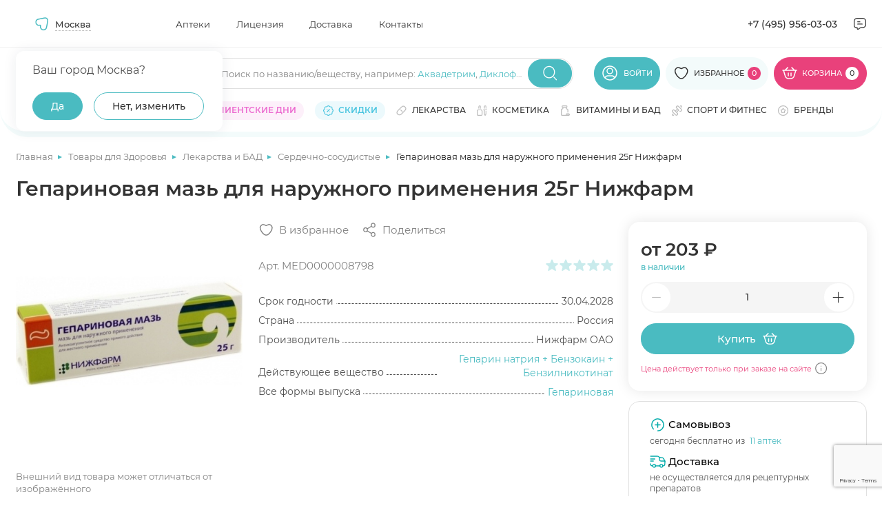

--- FILE ---
content_type: text/html; charset=UTF-8
request_url: https://apteki.medsi.ru/shop/geparinovaya-maz-art_med0000008798.html
body_size: 79624
content:
<html class="page page--product">
    <head>
        <meta http-equiv="Content-type" content="text/html; charset=utf-8"/>
        <meta http-equiv="X-UA-Compatible" content="ie=edge"/>
        <meta
                name="viewport"
                content="width=device-width, user-scalable=no, initial-scale=1.0, maximum-scale=1.0, minimum-scale=1.0"
        />
        <meta name="yandex-verification" content="e224214f0303c9b5"/>
        <meta http-equiv="Content-Type" content="text/html; charset=UTF-8" />
<meta name="description" content="Купить Гепариновая мазь для наружного применения 25г Нижфарм в Медси. Выгодные цены ✅ Отзывы от покупателей ✅ Подробное описание товара ✅ Доставка по Москве" />
<script data-skip-moving="true">(function(w, d, n) {var cl = "bx-core";var ht = d.documentElement;var htc = ht ? ht.className : undefined;if (htc === undefined || htc.indexOf(cl) !== -1){return;}var ua = n.userAgent;if (/(iPad;)|(iPhone;)/i.test(ua)){cl += " bx-ios";}else if (/Windows/i.test(ua)){cl += ' bx-win';}else if (/Macintosh/i.test(ua)){cl += " bx-mac";}else if (/Linux/i.test(ua) && !/Android/i.test(ua)){cl += " bx-linux";}else if (/Android/i.test(ua)){cl += " bx-android";}cl += (/(ipad|iphone|android|mobile|touch)/i.test(ua) ? " bx-touch" : " bx-no-touch");cl += w.devicePixelRatio && w.devicePixelRatio >= 2? " bx-retina": " bx-no-retina";if (/AppleWebKit/.test(ua)){cl += " bx-chrome";}else if (/Opera/.test(ua)){cl += " bx-opera";}else if (/Firefox/.test(ua)){cl += " bx-firefox";}ht.className = htc ? htc + " " + cl : cl;})(window, document, navigator);</script>


<link href="/bitrix/js/main/core/css/core_panel.min.css?168984547170783" type="text/css"  rel="stylesheet" />
<link href="/bitrix/cache/css/s1/apteki.medsi.ru/page_5516620f097f8147cd02d01046fe1824/page_5516620f097f8147cd02d01046fe1824_v1.css?1765359885411" type="text/css"  rel="stylesheet" />
<link href="/bitrix/cache/css/s1/apteki.medsi.ru/template_df3dedbcba36983280a03c994a2a3b3f/template_df3dedbcba36983280a03c994a2a3b3f_v1.css?1765959144443732" type="text/css"  data-template-style="true" rel="stylesheet" />
<link href="/bitrix/panel/main/admin-public.min.css?174788808060789" type="text/css"  data-template-style="true"  rel="stylesheet" />







        <title>Гепариновая мазь для наружного применения 25г Нижфарм купить по цене 194 ₽ ₽ в Москве</title>
                    <link rel="canonical" href="https://apteki.medsi.ru/shop/geparinovaya-maz-art_med0000008798.html"/>
</head>
<body>
    <!--<div id="bx-panel">
        <div class="adm-warning-block" data-id="42" data-ajax="Y" align="center"><span class="adm-warning-text"><a target="_blank" href="/news/rezhim-raboty-aptek-v-novogodnie-prazdniki-2023-2024.html">Режим работы в новогодние праздники - смотреть тут.</a></span></div>
    </div>-->
<div class="content" data-content>
    <!-- header -->
    <header class="header header--personal" data-header>
                    <div class="header__top" data-header-top>
                <div class="container">
                    <div class="header__top-wrap">

                            <div
            id="dropdown-city2"
            class="dropdown j_dropdown header__dropdown city__dropdown"
            data-placeholder=""
            data-count-text="Выбрано"
            data-more-text="Ещё"
            data-src-sprite="/local/templates/apteki.medsi.ru/svg/sprite.svg"
    >

            <button type="button" class="button button-select dropdown__button j_toggleDropdown">
                <div class="dropdown__icon">
                    <svg>
                        <use xlink:href="/local/templates/apteki.medsi.ru/svg/sprite.svg#nav"></use>
                    </svg>
                </div>
                <!--'start_frame_cache_frame_city_name'-->                <span class="dropdown__placeholder" data-show-confirm="1">Москва</span>
                <!--'end_frame_cache_frame_city_name'-->            </button>
            <div class="dropdown__content">
            <div class="dropdown__container">
                <div class="dropdown-city">
                    <div class="dropdown-city__wrap">

                        <!--'start_frame_cache_frame_city_name2'-->                        <div class="dropdown-city__text" data-choice-location-id="3">Ваш город Москва?</div>
                        <!--'end_frame_cache_frame_city_name2'-->                        <div class="dropdown-city__inner">
                            <div class="dropdown-city__buttons">
                                <div class="dropdown-city__button">
                                    <button type="button" data-choice-button="" data-no-reload="data-no-reload" class="button button--primary-2 j_closeDropdown">
                                        <span>Да</span>
                                    </button>
                                </div>
                                <div class="dropdown-city__button">
                                    <button
                                            type="button"
                                            class="button button--secondary-2"
                                            data-modal-target="#modal-city"
                                    >
                                        <span>Нет, изменить</span>
                                    </button>
                                </div>
                            </div>
                        </div>
                    </div>
                </div>
            </div>
        </div>
    </div>
    <nav class="header__nav header-menu">
        <ul class="header-menu__list">
                            <li class="header-menu__item">
                    <a href="/payment/" class="header-menu__link"
                       title="Аптеки">Аптеки</a>
                </li>
                            <li class="header-menu__item">
                    <a href="/license/" class="header-menu__link"
                       title="Лицензия">Лицензия</a>
                </li>
                            <li class="header-menu__item">
                    <a href="/courier/" class="header-menu__link"
                       title="Доставка">Доставка</a>
                </li>
                            <li class="header-menu__item">
                    <a href="/contacts/" class="header-menu__link"
                       title="Контакты">Контакты</a>
                </li>
                    </ul>
    </nav>
                        <div class="header__contacts">
                            <a href="tel:+74959560303" class="header__contacts-item header__contacts-item--tel">+7 (495)
                                956-03-03</a>
                            <div class="header__contacts-item header__contacts-item--icon popup" data-popup-container>
                                <button class="button button-icon button--flat" data-popup-toggler>
                                    <svg width="24" height="24">
                                        <use xlink:href="/local/templates/apteki.medsi.ru/svg/sprite.svg#letter"></use>
                                    </svg>
                                </button>
                                <div class="popup__content">
                                    <ul class="popup__list" data-custom-scrollbar>
                                        <li class="popup__item">
                                            <button class="popup-link button button--flat"
                                                    data-modal-target="#modal-callback">
                                                <svg width="20" height="20">
                                                    <use xlink:href="/local/templates/apteki.medsi.ru/svg/sprite.svg#phone"></use>
                                                </svg>
                                                <span>Заказать обратный звонок</span>
                                            </button>
                                        </li>
                                        <li class="popup__item">
                                            <button class="popup-link button button--flat"
                                                    data-modal-target="#modal-feedback">
                                                <svg width="20" height="20">
                                                    <use xlink:href="/local/templates/apteki.medsi.ru/svg/sprite.svg#message"></use>
                                                </svg>
                                                <span>Обратная связь</span>
                                            </button>
                                        </li>
                                        <li class="popup__item">
                                            <a class="popup-link" href="mailto:info@apteki.medsi.ru">
                                                <svg width="20" height="20">
                                                    <use xlink:href="/local/templates/apteki.medsi.ru/svg/sprite.svg#letter"></use>
                                                </svg>
                                                <span>info@apteki.medsi.ru</span>
                                            </a>
                                        </li>
                                    </ul>
                                </div>
                            </div>
                        </div>
                    </div>
                </div>
            </div>
                <div class="header__main" data-header-main>
            <div class="container">
                                <div class="header__main-wrap">
                    <button class="header__burger-btn button button--flat burger-btn" type="button"
                            data-menu-mobile-burger>
                        <svg width="24" height="24" viewBox="0 0 24 24" fill="none" xmlns="http://www.w3.org/2000/svg">
                            <path d="M3 7H21" stroke="currentColor" stroke-width="1.33333" stroke-linecap="round"
                                  stroke-linejoin="round"/>
                            <path d="M3 13H21" stroke="currentColor" stroke-width="1.33333" stroke-linecap="round"
                                  stroke-linejoin="round"/>
                            <path d="M3 19H14" stroke="currentColor" stroke-width="1.33333" stroke-linecap="round"
                                  stroke-linejoin="round"/>
                        </svg>
                    </button>
                    <div class="header__logo">
                        <a href="/" class="logo" title="МЕДСИ">
                            <picture>
                                <source srcset="/local/templates/apteki.medsi.ru/images/logo_medsi_mob_new.svg" media="(max-width: 768px)">
                                <img src="/local/templates/apteki.medsi.ru/images/logo_medsi_desk_new.svg" alt="МЕДСИ " class="logo__icon" width="247" height="24" />
                            </picture>
                        </a>
                    </div>
                    <div class="header__search search" data-search-container>
                        <form class="search__form" action="/local/ajax/search.php">
                            <div class="input-wrapper">
                                <div class="input-container">
                                    <input type="search" class="input j_searchInput" autocomplete="off" id="search_top"
                                           placeholder=""/>
                                    <div class="search-placeholder">
                                        <span class="search-placeholder__text">Поиск по названию/веществу<span>, например: </span></span>
                                        <span class="search-placeholder__links">
                                            <a href="/search/?q=Аквадетрим">Аквадетрим</a>,
                                            <a href="/search/?q=Диклофенак">Диклофенак</a>
                                        </span>
                                        </div>
                                    </div>
                                    <button class="button button--primary-2 button-icon search__submit-button"
                                            type="submit">
                                        <svg width="24" height="24">
                                            <use xlink:href="/local/templates/apteki.medsi.ru/svg/sprite.svg#search"></use>
                                        </svg>
                                    </button>
                                    <button class="button button--primary-2 button-icon button--flat search__close-button"
                                            type="button" data-search-closer>
                                        <svg width="20" height="20">
                                            <use xlink:href="/local/templates/apteki.medsi.ru/svg/sprite.svg#close-round"></use>
                                        </svg>
                                    </button>
                                </div>

                                <div class="header__search-suggest">
                                    <div class="search-suggest__wrapper" data-search-suggest>

                                    </div>
                                </div>
                            </form>
                        </div>
                        <div class="header__controls">
                            <div class="header__control header__control--search">
                                <button class="header__search-btn button button--flat" type="button" data-search-opener>
                                    <svg width="24" height="24">
                                        <use xlink:href="/local/templates/apteki.medsi.ru/svg/sprite.svg#search"></use>
                                    </svg>
                                </button>
                            </div>
                                                            <div class="header__control header__control--user">
                                    <a href="#" class="button button--primary-2" data-modal-target="#modal-entry" title="Личный кабинет">
                                        <svg>
                                            <use xlink:href="/local/templates/apteki.medsi.ru/svg/sprite.svg#user"></use>
                                        </svg>
                                        <span>Войти</span>
                                    </a>
                                </div>
                                                        <div class="header__control header__control--favourites">
                                <a href="/favourites/" class="button button--primary-2" title="Избранное">
                                    <svg>
                                        <use xlink:href="/local/templates/apteki.medsi.ru/svg/sprite.svg#like"></use>
                                    </svg>
                                    <span>Избранное</span>
                                    <span class="header__control-counter">
                                        <!--'start_frame_cache_fav_area'-->0<!--'end_frame_cache_fav_area'-->                                    </span>
                                </a>
                            </div>
                            <div class="header__control header__control--cart">
                                <!--'start_frame_cache_QUVyzj'--><a href="/cart/" class="button" title="Корзина" type="button">
    <svg>
        <use xlink:href="/local/templates/apteki.medsi.ru/svg/sprite.svg#cart"></use>
    </svg>
    <span>Корзина</span>
    <span class="header__control-counter header__control-counter--white">0</span>
</a>
<div class="cart-popup">
    <div class="cart-popup__wrap">
        <div class="cart-popup__header">
            <div class="cart-popup__title-group">
                <h4 class="cart-popup__title">Товаров</h4>
                <span class="cart-popup__amount">0</span>
            </div>
                    </div>
        <div class="cart-popup__main" data-custom-scrollbar>
                    </div>
    </div>
    </div><!--'end_frame_cache_QUVyzj'-->                            </div>
                        </div>
                        <div class="catalog-menu" data-catalog-megamenu>
    <div class="catalog-menu__wrapper">
        <div class="catalog-menu__categories" data-custom-scrollbar>
                            <div class="catalog-menu__item" data-catalog-megamenu-item="drugs">
                    <a class="catalog-menu__category-link category-link"
                       href="/health/lekarstva_i_bad/"
                       data-catalog-megamenu-link>
                        <svg width="16" height="16">
                            <use xlink:href="/local/templates/apteki.medsi.ru/svg/sprite.svg#pill"></use>
                        </svg>
                        <span class="catalog-menu__category-text category-link__text">Лекарства</span>
                    </a>
                </div>
                                <div class="catalog-menu__item" data-catalog-megamenu-item="beauty">
                    <a class="catalog-menu__category-link category-link"
                       href="/beauty/"
                       data-catalog-megamenu-link>
                        <svg width="16" height="16">
                            <use xlink:href="/local/templates/apteki.medsi.ru/svg/sprite.svg#serum"></use>
                        </svg>
                        <span class="catalog-menu__category-text category-link__text">Красота</span>
                    </a>
                </div>
                                <div class="catalog-menu__item" data-catalog-megamenu-item="equipment">
                    <a class="catalog-menu__category-link category-link"
                       href="/health/med_tovary/"
                       data-catalog-megamenu-link>
                        <svg width="16" height="16">
                            <use xlink:href="/local/templates/apteki.medsi.ru/svg/sprite.svg#phonendoscope"></use>
                        </svg>
                        <span class="catalog-menu__category-text category-link__text">Медтовары</span>
                    </a>
                </div>
                                <div class="catalog-menu__item" data-catalog-megamenu-item="vitamins">
                    <a class="catalog-menu__category-link category-link"
                       href="/health/vitaminy/"
                       data-catalog-megamenu-link>
                        <svg width="16" height="16">
                            <use xlink:href="/local/templates/apteki.medsi.ru/svg/sprite.svg#pills"></use>
                        </svg>
                        <span class="catalog-menu__category-text category-link__text">Витамины и БАД</span>
                    </a>
                </div>
                                <div class="catalog-menu__item" data-catalog-megamenu-item="sport">
                    <a class="catalog-menu__category-link category-link"
                       href="/health/sport_i_fitnes/"
                       data-catalog-megamenu-link>
                        <svg width="16" height="16">
                            <use xlink:href="/local/templates/apteki.medsi.ru/svg/sprite.svg#dumbbell"></use>
                        </svg>
                        <span class="catalog-menu__category-text category-link__text">Спорт и фитнес</span>
                    </a>
                </div>
                                <div class="catalog-menu__item" data-catalog-megamenu-item="motherhood">
                    <a class="catalog-menu__category-link category-link"
                       href="/health/mama_i_malysh/"
                       data-catalog-megamenu-link>
                        <svg width="16" height="16">
                            <use xlink:href="/local/templates/apteki.medsi.ru/svg/sprite.svg#pacifier"></use>
                        </svg>
                        <span class="catalog-menu__category-text category-link__text">Мама и малыш</span>
                    </a>
                </div>
                                <div class="catalog-menu__item" data-catalog-megamenu-item="hygiene">
                    <a class="catalog-menu__category-link category-link"
                       href="/health/zhenskaya_gigiena/"
                       data-catalog-megamenu-link>
                        <svg width="16" height="16">
                            <use xlink:href="/local/templates/apteki.medsi.ru/svg/sprite.svg#woman-sign"></use>
                        </svg>
                        <span class="catalog-menu__category-text category-link__text">Женская гигиена</span>
                    </a>
                </div>
                                <div class="catalog-menu__item" data-catalog-megamenu-item="linses">
                    <a class="catalog-menu__category-link category-link"
                       href="/health/kontaktnye_linzy/"
                       data-catalog-megamenu-link>
                        <svg width="16" height="16">
                            <use xlink:href="/local/templates/apteki.medsi.ru/svg/sprite.svg#eye"></use>
                        </svg>
                        <span class="catalog-menu__category-text category-link__text">Линзы</span>
                    </a>
                </div>
                                <div class="catalog-menu__item" data-catalog-megamenu-item="food">
                    <a class="catalog-menu__category-link category-link"
                       href="/health/zdorovoe-pitanie/"
                       data-catalog-megamenu-link>
                        <svg width="16" height="16">
                            <use xlink:href="/local/templates/apteki.medsi.ru/svg/sprite.svg#cereal"></use>
                        </svg>
                        <span class="catalog-menu__category-text category-link__text">Здоровое питание</span>
                    </a>
                </div>
                                <div class="catalog-menu__item" data-catalog-megamenu-item="firstaid">
                    <a class="catalog-menu__category-link category-link"
                       href="/health/aptechka-puteshestvennika/"
                       data-catalog-megamenu-link>
                        <svg width="16" height="16">
                            <use xlink:href="/local/templates/apteki.medsi.ru/svg/sprite.svg#first-aid"></use>
                        </svg>
                        <span class="catalog-menu__category-text category-link__text">Аптечка путешественника</span>
                    </a>
                </div>
                                <div class="catalog-menu__item" data-catalog-megamenu-item="gift">
                    <a class="catalog-menu__category-link category-link"
                       href="/beauty/akciya_podarki_novinki/"
                       data-catalog-megamenu-link>
                        <svg width="16" height="16">
                            <use xlink:href="/local/templates/apteki.medsi.ru/svg/sprite.svg#serum"></use>
                        </svg>
                        <span class="catalog-menu__category-text category-link__text">Подарочные наборы</span>
                    </a>
                </div>
                                <div class="catalog-menu__item" data-catalog-megamenu-item="tooth">
                    <a class="catalog-menu__category-link category-link"
                       href="/beauty/gigiena_polosti_rta/"
                       data-catalog-megamenu-link>
                        <svg width="16" height="16">
                            <use xlink:href="/local/templates/apteki.medsi.ru/svg/sprite.svg#tooth"></use>
                        </svg>
                        <span class="catalog-menu__category-text category-link__text">Гигиена полости рта</span>
                    </a>
                </div>
                                <div class="catalog-menu__item" data-catalog-megamenu-item="medsi">
                    <a class="catalog-menu__category-link category-link"
                       href="/medsi/"
                       data-catalog-megamenu-link>
                        <svg width="16" height="16">
                            <use xlink:href="/local/templates/apteki.medsi.ru/svg/sprite.svg#points"></use>
                        </svg>
                        <span class="catalog-menu__category-text category-link__text">Медси</span>
                    </a>
                </div>
                                <div class="catalog-menu__item" data-catalog-megamenu-item="medsi-ultrasapps">
                    <a class="catalog-menu__category-link category-link"
                       href="/medsi-ultrasapps/"
                       data-catalog-megamenu-link>
                        <svg width="16" height="16">
                            <use xlink:href="/local/templates/apteki.medsi.ru/svg/sprite.svg#points"></use>
                        </svg>
                        <span class="catalog-menu__category-text category-link__text">Медси ультрасаппс</span>
                    </a>
                </div>
                        </div>

        <div class="catalog-menu__submenu-wrapper">
                            <div class="catalog-menu__submenu-container" data-catalog-submenu="drugs">
                    <div class="catalog-menu__submenu catalog-submenu">
                        <div class="catalog-submenu__list-container" data-custom-scrollbar>
                            <div class="catalog-submenu__list-container-wrap" data-catalog-submenu>
                                                                    <ul class="catalog-submenu__list">
                                        <li class="catalog-submenu__list-item catalog-submenu__title">
                                            <a class="catalog-submenu__link" href="#">
                                                Органы и системы                                            </a>
                                        </li>
                                                                                    <li class="catalog-submenu__list-item">
                                                <a class="catalog-submenu__link"
                                                   href="/health/lekarstva_i_bad/uho_gorlo_nos/">
                                                    Ухо горло нос                                                </a>
                                            </li>
                                                                                    <li class="catalog-submenu__list-item">
                                                <a class="catalog-submenu__link"
                                                   href="/health/lekarstva_i_bad/immunnaya_sistema/">
                                                    Иммунная система                                                </a>
                                            </li>
                                                                                    <li class="catalog-submenu__list-item">
                                                <a class="catalog-submenu__link"
                                                   href="/health/lekarstva_i_bad/serdechno-sosudistye/">
                                                    Сердечно-сосудистые                                                </a>
                                            </li>
                                                                                    <li class="catalog-submenu__list-item">
                                                <a class="catalog-submenu__link"
                                                   href="/health/lekarstva_i_bad/oporno-dvigatelnyy_apparat/">
                                                    Опорно-двигательный аппарат                                                </a>
                                            </li>
                                                                                    <li class="catalog-submenu__list-item">
                                                <a class="catalog-submenu__link"
                                                   href="/health/lekarstva_i_bad/gemorroy/">
                                                    Геморрой                                                </a>
                                            </li>
                                                                                    <li class="catalog-submenu__list-item">
                                                <a class="catalog-submenu__link"
                                                   href="/health/lekarstva_i_bad/dyhatelnaya_sistema/">
                                                    Дыхательная система                                                </a>
                                            </li>
                                                                                    <li class="catalog-submenu__list-item">
                                                <a class="catalog-submenu__link"
                                                   href="/health/lekarstva_i_bad/zhkt/">
                                                    ЖКТ                                                </a>
                                            </li>
                                                                                    <li class="catalog-submenu__list-item">
                                                <a class="catalog-submenu__link"
                                                   href="/health/lekarstva_i_bad/kozhnye_pokrovy/">
                                                    Кожные покровы                                                </a>
                                            </li>
                                                                                    <li class="catalog-submenu__list-item">
                                                <a class="catalog-submenu__link"
                                                   href="/health/lekarstva_i_bad/mochepolovaya_sistema/">
                                                    Мочеполовая система                                                </a>
                                            </li>
                                                                                    <li class="catalog-submenu__list-item">
                                                <a class="catalog-submenu__link"
                                                   href="/health/lekarstva_i_bad/narusheniya_obmena_veschestv/">
                                                    Нарушения обмена веществ                                                </a>
                                            </li>
                                                                                    <li class="catalog-submenu__list-item">
                                                <a class="catalog-submenu__link"
                                                   href="/health/lekarstva_i_bad/onkologiya/">
                                                    Онкология                                                </a>
                                            </li>
                                                                                    <li class="catalog-submenu__list-item">
                                                <a class="catalog-submenu__link"
                                                   href="/health/lekarstva_i_bad/pechen/">
                                                    Печень                                                </a>
                                            </li>
                                                                                    <li class="catalog-submenu__list-item">
                                                <a class="catalog-submenu__link"
                                                   href="/health/lekarstva_i_bad/stomatology/">
                                                    Полость рта                                                </a>
                                            </li>
                                                                                    <li class="catalog-submenu__list-item">
                                                <a class="catalog-submenu__link"
                                                   href="/health/lekarstva_i_bad/endokrinologiya/">
                                                    Эндокринология                                                </a>
                                            </li>
                                                                            </ul>
                                                                    <ul class="catalog-submenu__list">
                                        <li class="catalog-submenu__list-item catalog-submenu__title">
                                            <a class="catalog-submenu__link" href="#">
                                                Действие препарата                                            </a>
                                        </li>
                                                                                    <li class="catalog-submenu__list-item">
                                                <a class="catalog-submenu__link"
                                                   href="/health/lekarstva_i_bad/immunnaya_sistema/pomoshch-immunitetu/">
                                                    Помощь иммунитету                                                </a>
                                            </li>
                                                                                    <li class="catalog-submenu__list-item">
                                                <a class="catalog-submenu__link"
                                                   href="/health/lekarstva_i_bad/antibiotiki/">
                                                    Антибиотики                                                </a>
                                            </li>
                                                                                    <li class="catalog-submenu__list-item">
                                                <a class="catalog-submenu__link"
                                                   href="/health/lekarstva_i_bad/obezzarazhivayuschie_sredstva/">
                                                    Антисептики                                                </a>
                                            </li>
                                                                                    <li class="catalog-submenu__list-item">
                                                <a class="catalog-submenu__link"
                                                   href="/health/lekarstva_i_bad/gomeopatiya/">
                                                    Гомеопатия                                                </a>
                                            </li>
                                                                                    <li class="catalog-submenu__list-item">
                                                <a class="catalog-submenu__link"
                                                   href="/health/lekarstva_i_bad/diagnosticheskie_sredstva/">
                                                    Диагностические средства                                                </a>
                                            </li>
                                                                                    <li class="catalog-submenu__list-item">
                                                <a class="catalog-submenu__link"
                                                   href="/health/lekarstva_i_bad/laktobakterii-bifidobakterii-i-probiotiki/">
                                                    Лакто, бифидобактерии и пробиотики                                                </a>
                                            </li>
                                                                                    <li class="catalog-submenu__list-item">
                                                <a class="catalog-submenu__link"
                                                   href="/health/lekarstva_i_bad/mochepolovaya_sistema/">
                                                    Мочеполовая система                                                </a>
                                            </li>
                                                                                    <li class="catalog-submenu__list-item">
                                                <a class="catalog-submenu__link"
                                                   href="/health/lekarstva_i_bad/narkologiya/alkogolnaya-zavisimost/">
                                                    Алкогольная зависимость                                                </a>
                                            </li>
                                                                                    <li class="catalog-submenu__list-item">
                                                <a class="catalog-submenu__link"
                                                   href="/health/lekarstva_i_bad/narkologiya/narkozavisimost/">
                                                    Наркозависимость                                                </a>
                                            </li>
                                                                                    <li class="catalog-submenu__list-item">
                                                <a class="catalog-submenu__link"
                                                   href="/health/lekarstva_i_bad/narkologiya/nikotinovaya-zavisimost/">
                                                    Никотиновая зависимость                                                </a>
                                            </li>
                                                                                    <li class="catalog-submenu__list-item">
                                                <a class="catalog-submenu__link"
                                                   href="/health/lekarstva_i_bad/obezbolivayuschie/">
                                                    Обезболивающие                                                </a>
                                            </li>
                                                                                    <li class="catalog-submenu__list-item">
                                                <a class="catalog-submenu__link"
                                                   href="/health/lekarstva_i_bad/parazity/">
                                                    Средства от паразитов                                                </a>
                                            </li>
                                                                                    <li class="catalog-submenu__list-item">
                                                <a class="catalog-submenu__link"
                                                   href="/health/lekarstva_i_bad/protivogribkovye/">
                                                    Противогрибковые                                                </a>
                                            </li>
                                                                                    <li class="catalog-submenu__list-item">
                                                <a class="catalog-submenu__link"
                                                   href="/health/lekarstva_i_bad/protivomikrobnye/">
                                                    Противомикробные                                                </a>
                                            </li>
                                                                                    <li class="catalog-submenu__list-item">
                                                <a class="catalog-submenu__link"
                                                   href="/health/somnologiya/">
                                                    Здоровый сон                                                </a>
                                            </li>
                                                                            </ul>
                                                                    <ul class="catalog-submenu__list">
                                        <li class="catalog-submenu__list-item catalog-submenu__title">
                                            <a class="catalog-submenu__link" href="#">
                                                Болезни и направления                                            </a>
                                        </li>
                                                                                    <li class="catalog-submenu__list-item">
                                                <a class="catalog-submenu__link"
                                                   href="/health/lekarstva_i_bad/prostuda_gripp/">
                                                    Простуда, грипп                                                </a>
                                            </li>
                                                                                    <li class="catalog-submenu__list-item">
                                                <a class="catalog-submenu__link"
                                                   href="/health/lekarstva_i_bad/protivovirusnye/">
                                                    Противовирусные                                                </a>
                                            </li>
                                                                                    <li class="catalog-submenu__list-item">
                                                <a class="catalog-submenu__link"
                                                   href="/health/lekarstva_i_bad/allergiya/">
                                                    Аллергия                                                </a>
                                            </li>
                                                                                    <li class="catalog-submenu__list-item">
                                                <a class="catalog-submenu__link"
                                                   href="/health/lekarstva_i_bad/antibiotiki/">
                                                    Антибиотики                                                </a>
                                            </li>
                                                                                    <li class="catalog-submenu__list-item">
                                                <a class="catalog-submenu__link"
                                                   href="/health/lekarstva_i_bad/anesteziya_reanimaciya/">
                                                    Анестезия, реанимация                                                </a>
                                            </li>
                                                                                    <li class="catalog-submenu__list-item">
                                                <a class="catalog-submenu__link"
                                                   href="/health/lekarstva_i_bad/bolezni_krovi/">
                                                    Болезни крови                                                </a>
                                            </li>
                                                                                    <li class="catalog-submenu__list-item">
                                                <a class="catalog-submenu__link"
                                                   href="/health/lekarstva_i_bad/gemorroy/">
                                                    Геморрой                                                </a>
                                            </li>
                                                                                    <li class="catalog-submenu__list-item">
                                                <a class="catalog-submenu__link"
                                                   href="/health/lekarstva_i_bad/ginekologiya/">
                                                    Гинекология                                                </a>
                                            </li>
                                                                                    <li class="catalog-submenu__list-item">
                                                <a class="catalog-submenu__link"
                                                   href="/health/lekarstva_i_bad/lekarstvennye_travy/">
                                                    Лекарственные травы                                                </a>
                                            </li>
                                                                                    <li class="catalog-submenu__list-item">
                                                <a class="catalog-submenu__link"
                                                   href="/health/lekarstva_i_bad/narkologiya/">
                                                    Наркология                                                </a>
                                            </li>
                                                                                    <li class="catalog-submenu__list-item">
                                                <a class="catalog-submenu__link"
                                                   href="/health/lekarstva_i_bad/narusheniya_obmena_veschestv/">
                                                    Нарушения обмена веществ                                                </a>
                                            </li>
                                                                                    <li class="catalog-submenu__list-item">
                                                <a class="catalog-submenu__link"
                                                   href="/health/lekarstva_i_bad/nevrologiya_psihiatriya/">
                                                    Неврология, психиатрия                                                </a>
                                            </li>
                                                                                    <li class="catalog-submenu__list-item">
                                                <a class="catalog-submenu__link"
                                                   href="/health/lekarstva_i_bad/protivogribkovye/">
                                                    Противогрибковые                                                </a>
                                            </li>
                                                                                    <li class="catalog-submenu__list-item">
                                                <a class="catalog-submenu__link"
                                                   href="/health/lekarstva_i_bad/protivomikrobnye/">
                                                    Противомикробные                                                </a>
                                            </li>
                                                                                    <li class="catalog-submenu__list-item">
                                                <a class="catalog-submenu__link"
                                                   href="/health/lekarstva_i_bad/endokrinologiya/">
                                                    Эндокринология                                                </a>
                                            </li>
                                                                                    <li class="catalog-submenu__list-item">
                                                <a class="catalog-submenu__link"
                                                   href="/health/lekarstva_i_bad/trevoga-i-stress/">
                                                    Тревога и стресс                                                </a>
                                            </li>
                                                                            </ul>
                                                            </div>
                        </div>
                                                    <div class="catalog-submenu__brands">
                                                                    <a href="/brands/danda-pharma/" class="catalog-submenu__brand brand">
                                        <div class="brand__wrap">
                                            <img src="/upload/iblock/2dc/u1utq9a650odmzwvnj590n5rmvbb854h.png"
                                                 alt=""
                                                 class="brand__logo" width="210" height="80"
                                            />
                                        </div>
                                    </a>
                                                            </div>
                                                </div>
                    <div class="catalog-submenu__product" data-catalog-product-card>
                                                    <div class="catalog-submenu__list-item catalog-submenu__title">
                                <a class="catalog-submenu__link" href="#">
                                    Хиты продаж
                                </a>
                            </div>
                            <div class="product-card product-966501040 ">
    <div class="product-card__top">
                    <div class="product-card__label label label--custom">
                <span>ХИТ</span>
            </div>
                                                <!--'start_frame_cache_fav_area_detail'-->        <button class="button button--icon button--white product-card__like-btn"
                aria-label="Добавить в избранное" type="button" data-product-id="846516">
            <svg>
                <use xlink:href="/local/templates/apteki.medsi.ru/svg/sprite.svg#like"></use>
            </svg>
        </button>
        <!--'end_frame_cache_fav_area_detail'-->    </div>
    <div class="product-card__image-wrap">
        <a href="/shop/safiston_flyu_poroshok_d_r_ra_d_vnut_priema_500mg_25mg_200mg_romashka_n10-art_000214257.html"
                      class="product-card__image-container" title="Сафистон Флю порошок для раствора для внутреннего приема 500мг+25мг+200мг ромашка N10">
                            <img src="/upload/resize_cache/iblock/d10/235_235_1/s2yp4v2sczbvmhpradbkb5dybu21fbz6.jpg" alt="Сафистон Флю порошок для раствора для внутреннего приема 500мг+25мг+200мг ромашка N10" class="product-card__image" width="235" height="235" >
                    </a>
                <button class="button button--flat product-card__about-btn" data-modal-target="#modal-product-info" data-product-id="safiston_flyu_poroshok_d_r_ra_d_vnut_priema_500mg_25mg_200mg_romashka_n10-art_000214257">
            <span>Быстрый просмотр</span>
        </button>
            </div>
    <div class="product-card__info">
                    <div class="button button--secondary-2 ads-btn product-card__ads-btn"
                 data-tippy-placement="top"
                 data-tippy-big data-tippy="<p>Рекламодатель АО «Медcи-Здоровье»&lt;br&gt;
ИНН 7710703674&lt;br&gt;
2SDnjevK754</p>" data-tippy-mobile-click="1200">
                <span>Реклама</span>
                <svg>
                    <use xlink:href="/local/templates/apteki.medsi.ru/svg/sprite.svg#info"></use>
                </svg>
            </div>
                <a href="/shop/safiston_flyu_poroshok_d_r_ra_d_vnut_priema_500mg_25mg_200mg_romashka_n10-art_000214257.html" class="h6 product-card__title">Сафистон Флю порошок для раствора для внутреннего приема 500мг+25мг+200мг ромашка N10</a>
        <div class="product-card__useful-links">
            <a href="#" class="product-card__amount">В наличии</a>
                    </div>
        <div class="product-card__rating rating rating--blue">
            <div class="rating__stars" data-rate="">
                <div class="rating__wrap">
                    <svg class="rating__icon _empty" viewBox="0 0 16 16">
                        <use xlink:href="/local/templates/apteki.medsi.ru/svg/sprite.svg#icon-star-empty" />
                    </svg>

                    <svg class="rating__icon _full" viewBox="0 0 16 16" data-rate-star>
                        <use xlink:href="/local/templates/apteki.medsi.ru/svg/sprite.svg#icon-star-full" />
                    </svg>

                </div>
                <div class="rating__wrap">
                    <svg class="rating__icon _empty" viewBox="0 0 16 16">
                        <use xlink:href="/local/templates/apteki.medsi.ru/svg/sprite.svg#icon-star-empty" />
                    </svg>

                    <svg class="rating__icon _full" viewBox="0 0 16 16" data-rate-star>
                        <use xlink:href="/local/templates/apteki.medsi.ru/svg/sprite.svg#icon-star-full" />
                    </svg>

                </div>
                <div class="rating__wrap">
                    <svg class="rating__icon _empty" viewBox="0 0 16 16">
                        <use xlink:href="/local/templates/apteki.medsi.ru/svg/sprite.svg#icon-star-empty" />
                    </svg>

                    <svg class="rating__icon _full" viewBox="0 0 16 16" data-rate-star>
                        <use xlink:href="/local/templates/apteki.medsi.ru/svg/sprite.svg#icon-star-full" />
                    </svg>

                </div>
                <div class="rating__wrap">
                    <svg class="rating__icon _empty" viewBox="0 0 16 16">
                        <use xlink:href="/local/templates/apteki.medsi.ru/svg/sprite.svg#icon-star-empty" />
                    </svg>

                    <svg class="rating__icon _full" viewBox="0 0 16 16" data-rate-star>
                        <use xlink:href="/local/templates/apteki.medsi.ru/svg/sprite.svg#icon-star-full" />
                    </svg>

                </div>
                <div class="rating__wrap">
                    <svg class="rating__icon _empty" viewBox="0 0 16 16">
                        <use xlink:href="/local/templates/apteki.medsi.ru/svg/sprite.svg#icon-star-empty" />
                    </svg>

                    <svg class="rating__icon _full" viewBox="0 0 16 16" data-rate-star>
                        <use xlink:href="/local/templates/apteki.medsi.ru/svg/sprite.svg#icon-star-full" />
                    </svg>

                </div>
            </div>
        </div>
        <div class="product-card__bottom">
            <!--'start_frame_cache_price_availability'-->                <div class="product-card__bottom-left">
                                        <div class="product-card__new-price">от 1 126 ₽</div>
                </div>
                <div class="product-card__bottom-right">
                    <button class="button button-cart button-cart--custom product-card__cart-btn" type="button"
                            data-product-id="846516">
                        <svg>
                            <use xlink:href="/local/templates/apteki.medsi.ru/svg/sprite.svg#cart-2"></use>
                        </svg>
                    </button>
                </div>
            <!--'end_frame_cache_price_availability'-->        </div>
    </div>
</div>                                                </div>
                </div>
                            <div class="catalog-menu__submenu-container" data-catalog-submenu="beauty">
                    <div class="catalog-menu__submenu catalog-submenu">
                        <div class="catalog-submenu__list-container" data-custom-scrollbar>
                            <div class="catalog-submenu__list-container-wrap" data-catalog-submenu>
                                                                    <ul class="catalog-submenu__list">
                                        <li class="catalog-submenu__list-item catalog-submenu__title">
                                            <a class="catalog-submenu__link" href="#">
                                                Направленность по проблеме                                            </a>
                                        </li>
                                                                                    <li class="catalog-submenu__list-item">
                                                <a class="catalog-submenu__link"
                                                   href="/beauty/reshenie_problem_kozhi/protiv_stareniya_kozhi/">
                                                    Против старения кожи                                                </a>
                                            </li>
                                                                                    <li class="catalog-submenu__list-item">
                                                <a class="catalog-submenu__link"
                                                   href="/beauty/reshenie_problem_kozhi/pigmentaciya_kozhi/">
                                                    Против пигментных пятен                                                </a>
                                            </li>
                                                                                    <li class="catalog-submenu__list-item">
                                                <a class="catalog-submenu__link"
                                                   href="/beauty/reshenie_problem_kozhi/zhirnaya_problemnaya_kozha/">
                                                    Жирная и проблемная кожа                                                </a>
                                            </li>
                                                                                    <li class="catalog-submenu__list-item">
                                                <a class="catalog-submenu__link"
                                                   href="/beauty/reshenie_problem_kozhi/chuvstvitelnaya_kozha/">
                                                    Чувствительная кожа                                                </a>
                                            </li>
                                                                                    <li class="catalog-submenu__list-item">
                                                <a class="catalog-submenu__link"
                                                   href="/beauty/reshenie_problem_kozhi/suhaya_atopichnaya_kozha/">
                                                    Сухая и атопичная кожа                                                </a>
                                            </li>
                                                                                    <li class="catalog-submenu__list-item">
                                                <a class="catalog-submenu__link"
                                                   href="/beauty/reshenie_problem_kozhi/povrezhdennaya_kozha/">
                                                    Поврежденная кожа                                                </a>
                                            </li>
                                                                                    <li class="catalog-submenu__list-item">
                                                <a class="catalog-submenu__link"
                                                   href="/beauty/volosy/vosstanovlenie_volos/">
                                                    Восстановление волос                                                </a>
                                            </li>
                                                                                    <li class="catalog-submenu__list-item">
                                                <a class="catalog-submenu__link"
                                                   href="/beauty/volosy/lechenie_perhoti/">
                                                    Против перхоти                                                </a>
                                            </li>
                                                                                    <li class="catalog-submenu__list-item">
                                                <a class="catalog-submenu__link"
                                                   href="/beauty/volosy/dlya_okrashennyh_i_tonirovannyh_volos/">
                                                    Окрашенные волосы                                                </a>
                                            </li>
                                                                                    <li class="catalog-submenu__list-item">
                                                <a class="catalog-submenu__link"
                                                   href="/beauty/volosy/dlya_suhih_volos/">
                                                    Сухие волосы                                                </a>
                                            </li>
                                                                                    <li class="catalog-submenu__list-item">
                                                <a class="catalog-submenu__link"
                                                   href="/beauty/volosy/dlya_sklonnyh_k_zhirnosti_volos/">
                                                    Жирные волосы                                                </a>
                                            </li>
                                                                                    <li class="catalog-submenu__list-item">
                                                <a class="catalog-submenu__link"
                                                   href="/beauty/volosy/vyuschiesya_i_kudryavye_volosy/">
                                                    Вьющиеся волосы                                                </a>
                                            </li>
                                                                                    <li class="catalog-submenu__list-item">
                                                <a class="catalog-submenu__link"
                                                   href="/beauty/volosy/antivozrastnye_sredstva/">
                                                    Против старения волос                                                </a>
                                            </li>
                                                                                    <li class="catalog-submenu__list-item">
                                                <a class="catalog-submenu__link"
                                                   href="/beauty/uhod_za_telom/anticellyulitnye_sredstva/">
                                                    Антицеллюлитные средства                                                </a>
                                            </li>
                                                                                    <li class="catalog-submenu__list-item">
                                                <a class="catalog-submenu__link"
                                                   href="/beauty/uhod_za_telom/sredstva_ot_rastyazhek/">
                                                    Средства от растяжек                                                </a>
                                            </li>
                                                                                    <li class="catalog-submenu__list-item">
                                                <a class="catalog-submenu__link"
                                                   href="/beauty/zaschita_ot_solnca/">
                                                    Защита от солнца                                                </a>
                                            </li>
                                                                                    <li class="catalog-submenu__list-item">
                                                <a class="catalog-submenu__link"
                                                   href="/beauty/akciya_podarki_novinki/">
                                                    Подарочные наборы                                                </a>
                                            </li>
                                                                            </ul>
                                                                    <ul class="catalog-submenu__list">
                                        <li class="catalog-submenu__list-item catalog-submenu__title">
                                            <a class="catalog-submenu__link" href="#">
                                                Уход и восстановление                                            </a>
                                        </li>
                                                                                    <li class="catalog-submenu__list-item">
                                                <a class="catalog-submenu__link"
                                                   href="/beauty/reshenie_problem_kozhi/ochischenie/">
                                                    Очищающие средства                                                </a>
                                            </li>
                                                                                    <li class="catalog-submenu__list-item">
                                                <a class="catalog-submenu__link"
                                                   href="/beauty/reshenie_problem_kozhi/uhod_vokrug_glaz/">
                                                    Средства для кожи вокруг глаз                                                </a>
                                            </li>
                                                                                    <li class="catalog-submenu__list-item">
                                                <a class="catalog-submenu__link"
                                                   href="/beauty/reshenie_problem_kozhi/syvorotki/">
                                                    Сыворотки                                                </a>
                                            </li>
                                                                                    <li class="catalog-submenu__list-item">
                                                <a class="catalog-submenu__link"
                                                   href="/beauty/reshenie_problem_kozhi/krema-dlya-litsa/">
                                                    Кремы для лица                                                </a>
                                            </li>
                                                                                    <li class="catalog-submenu__list-item">
                                                <a class="catalog-submenu__link"
                                                   href="/beauty/reshenie_problem_kozhi/bb-cream/">
                                                    BB и СС Кремы                                                </a>
                                            </li>
                                                                                    <li class="catalog-submenu__list-item">
                                                <a class="catalog-submenu__link"
                                                   href="/beauty/reshenie_problem_kozhi/maski-dlya-litsa/">
                                                    Маски для лица                                                </a>
                                            </li>
                                                                                    <li class="catalog-submenu__list-item">
                                                <a class="catalog-submenu__link"
                                                   href="/beauty/volosy/vosstanovlenie_volos/">
                                                    Восстановление волос                                                </a>
                                            </li>
                                                                                    <li class="catalog-submenu__list-item">
                                                <a class="catalog-submenu__link"
                                                   href="/beauty/volosy/shampuni_i_balzamy_dlya_ezhednevnogo_uhoda/">
                                                    Шампуни                                                </a>
                                            </li>
                                                                                    <li class="catalog-submenu__list-item">
                                                <a class="catalog-submenu__link"
                                                   href="/beauty/volosy/balzamy-dlya-volos/">
                                                    Бальзамы для волос                                                </a>
                                            </li>
                                                                                    <li class="catalog-submenu__list-item">
                                                <a class="catalog-submenu__link"
                                                   href="/beauty/volosy/maski-dlya-volos/">
                                                    Маски для волос                                                </a>
                                            </li>
                                                                                    <li class="catalog-submenu__list-item">
                                                <a class="catalog-submenu__link"
                                                   href="/beauty/volosy/maslo-dlya-volos/">
                                                    Масло для волос                                                </a>
                                            </li>
                                                                                    <li class="catalog-submenu__list-item">
                                                <a class="catalog-submenu__link"
                                                   href="/beauty/volosy/syvorotki-dlya-volos/">
                                                    Сыворотки для волос                                                </a>
                                            </li>
                                                                                    <li class="catalog-submenu__list-item">
                                                <a class="catalog-submenu__link"
                                                   href="/beauty/uhod_za_telom/anticellyulitnye_sredstva/">
                                                    Антицеллюлитные средства                                                </a>
                                            </li>
                                                                                    <li class="catalog-submenu__list-item">
                                                <a class="catalog-submenu__link"
                                                   href="/beauty/uhod_za_telom/uhod_za_suhoy_kozhey_tela/">
                                                    Увлажнение и питание для тела                                                </a>
                                            </li>
                                                                                    <li class="catalog-submenu__list-item">
                                                <a class="catalog-submenu__link"
                                                   href="/beauty/uhod_za_telom/uhod_za_rukami/">
                                                    Уход за руками                                                </a>
                                            </li>
                                                                            </ul>
                                                                    <ul class="catalog-submenu__list">
                                        <li class="catalog-submenu__list-item catalog-submenu__title">
                                            <a class="catalog-submenu__link" href="#">
                                                Гигиена                                            </a>
                                        </li>
                                                                                    <li class="catalog-submenu__list-item">
                                                <a class="catalog-submenu__link"
                                                   href="/health/zhenskaya_gigiena/">
                                                    Женская гигиена                                                </a>
                                            </li>
                                                                                    <li class="catalog-submenu__list-item">
                                                <a class="catalog-submenu__link"
                                                   href="/beauty/uhod_za_telom/dezodoranty/">
                                                    Дезодоранты                                                </a>
                                            </li>
                                                                                    <li class="catalog-submenu__list-item">
                                                <a class="catalog-submenu__link"
                                                   href="/beauty/uhod_za_telom/depilyaciya/">
                                                    Средства для депиляции                                                </a>
                                            </li>
                                                                                    <li class="catalog-submenu__list-item">
                                                <a class="catalog-submenu__link"
                                                   href="/beauty/uhod_za_telom/pilingi/">
                                                    Скраб для тела                                                </a>
                                            </li>
                                                                                    <li class="catalog-submenu__list-item">
                                                <a class="catalog-submenu__link"
                                                   href="/beauty/uhod_za_telom/intimnaya_gigiena/">
                                                    Средства для интимной гигиены                                                </a>
                                            </li>
                                                                                    <li class="catalog-submenu__list-item">
                                                <a class="catalog-submenu__link"
                                                   href="/beauty/gigienicheskie_rashodnye_izdeliya/">
                                                    Средства гигиены                                                </a>
                                            </li>
                                                                                    <li class="catalog-submenu__list-item">
                                                <a class="catalog-submenu__link"
                                                   href="/beauty/dlya_muzhchin/dlya_britya/">
                                                    Для бритья                                                </a>
                                            </li>
                                                                                    <li class="catalog-submenu__list-item">
                                                <a class="catalog-submenu__link"
                                                   href="/beauty/dlya_muzhchin/posle-britya/">
                                                    После бритья                                                </a>
                                            </li>
                                                                                    <li class="catalog-submenu__list-item">
                                                <a class="catalog-submenu__link"
                                                   href="/beauty/dlya_muzhchin/muzhskie-dezodoranty/">
                                                    Мужские дезодоранты                                                </a>
                                            </li>
                                                                                    <li class="catalog-submenu__list-item">
                                                <a class="catalog-submenu__link"
                                                   href="/beauty/dlya_muzhchin/ukhod-za-borodoy-i-usami/">
                                                    Уход за бородой и усами                                                </a>
                                            </li>
                                                                                    <li class="catalog-submenu__list-item">
                                                <a class="catalog-submenu__link"
                                                   href="/beauty/gigiena_polosti_rta/">
                                                    Средства для гигиены полости рта                                                </a>
                                            </li>
                                                                                    <li class="catalog-submenu__list-item">
                                                <a class="catalog-submenu__link"
                                                   href="/beauty/gigiena_polosti_rta/irrigatory/">
                                                    Ирригаторы                                                </a>
                                            </li>
                                                                                    <li class="catalog-submenu__list-item">
                                                <a class="catalog-submenu__link"
                                                   href="/beauty/gigiena_polosti_rta/osvezhitel-dykhaniya/">
                                                    Освежитель дыхания                                                </a>
                                            </li>
                                                                                    <li class="catalog-submenu__list-item">
                                                <a class="catalog-submenu__link"
                                                   href="/beauty/dlya_dusha_i_dushi/geli_dlya_dusha/">
                                                    Гели для душа                                                </a>
                                            </li>
                                                                                    <li class="catalog-submenu__list-item">
                                                <a class="catalog-submenu__link"
                                                   href="/beauty/dlya_dusha_i_dushi/mylo/">
                                                    Мыло                                                </a>
                                            </li>
                                                                                    <li class="catalog-submenu__list-item">
                                                <a class="catalog-submenu__link"
                                                   href="/beauty/dlya_dusha_i_dushi/sol_dlya_vanny/">
                                                    Соль для ванны                                                </a>
                                            </li>
                                                                            </ul>
                                                            </div>
                        </div>
                                            </div>
                    <div class="catalog-submenu__product" data-catalog-product-card>
                                                    <div class="catalog-submenu__list-item catalog-submenu__title">
                                <a class="catalog-submenu__link" href="#">
                                    Хиты продаж
                                </a>
                            </div>
                            <div class="product-card product-1197820637 ">
    <div class="product-card__top">
                    <div class="product-card__label label label--custom">
                <span>ХИТ</span>
            </div>
                                                        <button class="button button--icon button--white product-card__like-btn"
                aria-label="Добавить в избранное" type="button" data-product-id="788232">
            <svg>
                <use xlink:href="/local/templates/apteki.medsi.ru/svg/sprite.svg#like"></use>
            </svg>
        </button>
            </div>
    <div class="product-card__image-wrap">
        <a href="/shop/holly_polly_shampun_uvlazhnyayushchiy_ocean_drop_400ml-art_000179233.html"
                      class="product-card__image-container" title="Holly Polly Шампунь увлажняющий Ocean Drop 400мл">
                            <img src="/upload/resize_cache/iblock/e82/235_235_1/m9o9fqvay1y6tf1j5fnftcserhgxm5p3.png" alt="Holly Polly Шампунь увлажняющий Ocean Drop 400мл" class="product-card__image" width="235" height="235" >
                    </a>
                <button class="button button--flat product-card__about-btn" data-modal-target="#modal-product-info" data-product-id="holly_polly_shampun_uvlazhnyayushchiy_ocean_drop_400ml-art_000179233">
            <span>Быстрый просмотр</span>
        </button>
            </div>
    <div class="product-card__info">
                <a href="/shop/holly_polly_shampun_uvlazhnyayushchiy_ocean_drop_400ml-art_000179233.html" class="h6 product-card__title">Holly Polly Шампунь увлажняющий Ocean Drop 400мл</a>
        <div class="product-card__useful-links">
            <a href="#" class="product-card__amount">В наличии</a>
                    </div>
        <div class="product-card__rating rating rating--blue">
            <div class="rating__stars" data-rate="">
                <div class="rating__wrap">
                    <svg class="rating__icon _empty" viewBox="0 0 16 16">
                        <use xlink:href="/local/templates/apteki.medsi.ru/svg/sprite.svg#icon-star-empty" />
                    </svg>

                    <svg class="rating__icon _full" viewBox="0 0 16 16" data-rate-star>
                        <use xlink:href="/local/templates/apteki.medsi.ru/svg/sprite.svg#icon-star-full" />
                    </svg>

                </div>
                <div class="rating__wrap">
                    <svg class="rating__icon _empty" viewBox="0 0 16 16">
                        <use xlink:href="/local/templates/apteki.medsi.ru/svg/sprite.svg#icon-star-empty" />
                    </svg>

                    <svg class="rating__icon _full" viewBox="0 0 16 16" data-rate-star>
                        <use xlink:href="/local/templates/apteki.medsi.ru/svg/sprite.svg#icon-star-full" />
                    </svg>

                </div>
                <div class="rating__wrap">
                    <svg class="rating__icon _empty" viewBox="0 0 16 16">
                        <use xlink:href="/local/templates/apteki.medsi.ru/svg/sprite.svg#icon-star-empty" />
                    </svg>

                    <svg class="rating__icon _full" viewBox="0 0 16 16" data-rate-star>
                        <use xlink:href="/local/templates/apteki.medsi.ru/svg/sprite.svg#icon-star-full" />
                    </svg>

                </div>
                <div class="rating__wrap">
                    <svg class="rating__icon _empty" viewBox="0 0 16 16">
                        <use xlink:href="/local/templates/apteki.medsi.ru/svg/sprite.svg#icon-star-empty" />
                    </svg>

                    <svg class="rating__icon _full" viewBox="0 0 16 16" data-rate-star>
                        <use xlink:href="/local/templates/apteki.medsi.ru/svg/sprite.svg#icon-star-full" />
                    </svg>

                </div>
                <div class="rating__wrap">
                    <svg class="rating__icon _empty" viewBox="0 0 16 16">
                        <use xlink:href="/local/templates/apteki.medsi.ru/svg/sprite.svg#icon-star-empty" />
                    </svg>

                    <svg class="rating__icon _full" viewBox="0 0 16 16" data-rate-star>
                        <use xlink:href="/local/templates/apteki.medsi.ru/svg/sprite.svg#icon-star-full" />
                    </svg>

                </div>
            </div>
        </div>
        <div class="product-card__bottom">
                            <div class="product-card__bottom-left">
                                        <div class="product-card__new-price">от 867 ₽</div>
                </div>
                <div class="product-card__bottom-right">
                    <button class="button button-cart button-cart--custom product-card__cart-btn" type="button"
                            data-product-id="788232">
                        <svg>
                            <use xlink:href="/local/templates/apteki.medsi.ru/svg/sprite.svg#cart-2"></use>
                        </svg>
                    </button>
                </div>
                    </div>
    </div>
</div>                                                </div>
                </div>
                            <div class="catalog-menu__submenu-container" data-catalog-submenu="equipment">
                    <div class="catalog-menu__submenu catalog-submenu">
                        <div class="catalog-submenu__list-container" data-custom-scrollbar>
                            <div class="catalog-submenu__list-container-wrap" data-catalog-submenu>
                                                                    <ul class="catalog-submenu__list">
                                        <li class="catalog-submenu__list-item catalog-submenu__title">
                                            <a class="catalog-submenu__link" href="#">
                                                Измерительные приборы                                            </a>
                                        </li>
                                                                                    <li class="catalog-submenu__list-item">
                                                <a class="catalog-submenu__link"
                                                   href="/health/med_tovary/tonometry/">
                                                    Тонометры                                                </a>
                                            </li>
                                                                                    <li class="catalog-submenu__list-item">
                                                <a class="catalog-submenu__link"
                                                   href="/health/med_tovary/glyukometry_test-poloski/">
                                                    Глюкометры, тест-полоски                                                </a>
                                            </li>
                                                                                    <li class="catalog-submenu__list-item">
                                                <a class="catalog-submenu__link"
                                                   href="/health/med_tovary/ingalyatory/">
                                                    Ингаляторы                                                </a>
                                            </li>
                                                                                    <li class="catalog-submenu__list-item">
                                                <a class="catalog-submenu__link"
                                                   href="/health/med_tovary/termometry/">
                                                    Термометры                                                </a>
                                            </li>
                                                                                    <li class="catalog-submenu__list-item">
                                                <a class="catalog-submenu__link"
                                                   href="/health/med_tovary/med_tehnika/">
                                                    Медицинская техника                                                </a>
                                            </li>
                                                                            </ul>
                                                                    <ul class="catalog-submenu__list">
                                        <li class="catalog-submenu__list-item catalog-submenu__title">
                                            <a class="catalog-submenu__link" href="#">
                                                Расходные материалы                                            </a>
                                        </li>
                                                                                    <li class="catalog-submenu__list-item">
                                                <a class="catalog-submenu__link"
                                                   href="/health/med_tovary/shpricy_perchatki_perevyazka/">
                                                    Перчатки, шприцы                                                </a>
                                            </li>
                                                                                    <li class="catalog-submenu__list-item">
                                                <a class="catalog-submenu__link"
                                                   href="/health/med_tovary/prochie/">
                                                    Маски и прочие                                                </a>
                                            </li>
                                                                                    <li class="catalog-submenu__list-item">
                                                <a class="catalog-submenu__link"
                                                   href="/health/med_tovary/kontraceptivy/">
                                                    Презервативы                                                </a>
                                            </li>
                                                                                    <li class="catalog-submenu__list-item">
                                                <a class="catalog-submenu__link"
                                                   href="/health/med_tovary/intimnye-geli-i-smazki/">
                                                    Интимные гели и смазки                                                </a>
                                            </li>
                                                                                    <li class="catalog-submenu__list-item">
                                                <a class="catalog-submenu__link"
                                                   href="/health/med_tovary/diagnosticheskie_testy/">
                                                    Диагностические тесты                                                </a>
                                            </li>
                                                                                    <li class="catalog-submenu__list-item">
                                                <a class="catalog-submenu__link"
                                                   href="/health/med_tovary/aptechki/">
                                                    Аптечки                                                </a>
                                            </li>
                                                                                    <li class="catalog-submenu__list-item">
                                                <a class="catalog-submenu__link"
                                                   href="/health/med_tovary/reabilitaciya/">
                                                    Средства для реабилитации                                                </a>
                                            </li>
                                                                                    <li class="catalog-submenu__list-item">
                                                <a class="catalog-submenu__link"
                                                   href="/health/med_tovary/perevyazochnye-materialy/">
                                                    Перевязочные материалы                                                </a>
                                            </li>
                                                                                    <li class="catalog-submenu__list-item">
                                                <a class="catalog-submenu__link"
                                                   href="/health/med_tovary/pipetki_klizmy_grelki/">
                                                    Пипетки, клизмы, грелки                                                </a>
                                            </li>
                                                                                    <li class="catalog-submenu__list-item">
                                                <a class="catalog-submenu__link"
                                                   href="/health/med_tovary/ortopediya/kolgotki_chulki_golfy/">
                                                    Колготки, чулки, гольфы                                                </a>
                                            </li>
                                                                                    <li class="catalog-submenu__list-item">
                                                <a class="catalog-submenu__link"
                                                   href="/health/med_tovary/ginekologicheskie-i-urologicheskie-izdeliya/">
                                                    Гинекологические и урологические изделия                                                </a>
                                            </li>
                                                                                    <li class="catalog-submenu__list-item">
                                                <a class="catalog-submenu__link"
                                                   href="/health/med_tovary/ortopediya/massazhery-applikatory/">
                                                    Массажеры, аппликаторы                                                </a>
                                            </li>
                                                                            </ul>
                                                                    <ul class="catalog-submenu__list">
                                        <li class="catalog-submenu__list-item catalog-submenu__title">
                                            <a class="catalog-submenu__link" href="#">
                                                Ортопедия                                            </a>
                                        </li>
                                                                                    <li class="catalog-submenu__list-item">
                                                <a class="catalog-submenu__link"
                                                   href="/health/med_tovary/ortopediya/kolgotki_chulki_golfy/">
                                                    Колготки, чулки, гольфы                                                </a>
                                            </li>
                                                                                    <li class="catalog-submenu__list-item">
                                                <a class="catalog-submenu__link"
                                                   href="/health/med_tovary/ortopediya/bandazhi-i-ortezy/">
                                                    Бандажи и ортезы                                                </a>
                                            </li>
                                                                                    <li class="catalog-submenu__list-item">
                                                <a class="catalog-submenu__link"
                                                   href="/health/med_tovary/ortopediya/izdeliya-dlya-stopy/">
                                                    Изделия для стопы                                                </a>
                                            </li>
                                                                                    <li class="catalog-submenu__list-item">
                                                <a class="catalog-submenu__link"
                                                   href="/health/med_tovary/ortopediya/korrektory-osanki-korsety/">
                                                    Корректоры осанки, корсеты                                                </a>
                                            </li>
                                                                                    <li class="catalog-submenu__list-item">
                                                <a class="catalog-submenu__link"
                                                   href="/health/med_tovary/ortopediya/massazhery-applikatory/">
                                                    Массажеры, аппликаторы                                                </a>
                                            </li>
                                                                                    <li class="catalog-submenu__list-item">
                                                <a class="catalog-submenu__link"
                                                   href="/health/med_tovary/ortopediya/ortopedichekie-podushki/">
                                                    Ортопедичекие подушки                                                </a>
                                            </li>
                                                                                    <li class="catalog-submenu__list-item">
                                                <a class="catalog-submenu__link"
                                                   href="/health/med_tovary/ortopediya/teypy/">
                                                    Тейпы                                                </a>
                                            </li>
                                                                            </ul>
                                                            </div>
                        </div>
                                            </div>
                    <div class="catalog-submenu__product" data-catalog-product-card>
                                                    <div class="catalog-submenu__list-item catalog-submenu__title">
                                <a class="catalog-submenu__link" href="#">
                                    Хиты продаж
                                </a>
                            </div>
                            <div class="product-card product-818353152 ">
    <div class="product-card__top">
                    <div class="product-card__label label label--custom">
                <span>ХИТ</span>
            </div>
                                                        <button class="button button--icon button--white product-card__like-btn"
                aria-label="Добавить в избранное" type="button" data-product-id="822144">
            <svg>
                <use xlink:href="/local/templates/apteki.medsi.ru/svg/sprite.svg#like"></use>
            </svg>
        </button>
            </div>
    <div class="product-card__image-wrap">
        <a href="/shop/holly_polly_vatnye_diski_kosmeticheskie_rozovye_80sht-art_000191320.html"
                      class="product-card__image-container" title="Holly Polly Ватные диски косметические розовые 80шт">
                            <img src="/upload/resize_cache/iblock/371/235_235_1/c7gt5t7xcjolknhb3gg4jm5gmfjzpb5p.jpg" alt="Holly Polly Ватные диски косметические розовые 80шт" class="product-card__image" width="235" height="235" >
                    </a>
                <button class="button button--flat product-card__about-btn" data-modal-target="#modal-product-info" data-product-id="holly_polly_vatnye_diski_kosmeticheskie_rozovye_80sht-art_000191320">
            <span>Быстрый просмотр</span>
        </button>
            </div>
    <div class="product-card__info">
                <a href="/shop/holly_polly_vatnye_diski_kosmeticheskie_rozovye_80sht-art_000191320.html" class="h6 product-card__title">Holly Polly Ватные диски косметические розовые 80шт</a>
        <div class="product-card__useful-links">
            <a href="#" class="product-card__amount">В наличии</a>
                    </div>
        <div class="product-card__rating rating rating--blue">
            <div class="rating__stars" data-rate="">
                <div class="rating__wrap">
                    <svg class="rating__icon _empty" viewBox="0 0 16 16">
                        <use xlink:href="/local/templates/apteki.medsi.ru/svg/sprite.svg#icon-star-empty" />
                    </svg>

                    <svg class="rating__icon _full" viewBox="0 0 16 16" data-rate-star>
                        <use xlink:href="/local/templates/apteki.medsi.ru/svg/sprite.svg#icon-star-full" />
                    </svg>

                </div>
                <div class="rating__wrap">
                    <svg class="rating__icon _empty" viewBox="0 0 16 16">
                        <use xlink:href="/local/templates/apteki.medsi.ru/svg/sprite.svg#icon-star-empty" />
                    </svg>

                    <svg class="rating__icon _full" viewBox="0 0 16 16" data-rate-star>
                        <use xlink:href="/local/templates/apteki.medsi.ru/svg/sprite.svg#icon-star-full" />
                    </svg>

                </div>
                <div class="rating__wrap">
                    <svg class="rating__icon _empty" viewBox="0 0 16 16">
                        <use xlink:href="/local/templates/apteki.medsi.ru/svg/sprite.svg#icon-star-empty" />
                    </svg>

                    <svg class="rating__icon _full" viewBox="0 0 16 16" data-rate-star>
                        <use xlink:href="/local/templates/apteki.medsi.ru/svg/sprite.svg#icon-star-full" />
                    </svg>

                </div>
                <div class="rating__wrap">
                    <svg class="rating__icon _empty" viewBox="0 0 16 16">
                        <use xlink:href="/local/templates/apteki.medsi.ru/svg/sprite.svg#icon-star-empty" />
                    </svg>

                    <svg class="rating__icon _full" viewBox="0 0 16 16" data-rate-star>
                        <use xlink:href="/local/templates/apteki.medsi.ru/svg/sprite.svg#icon-star-full" />
                    </svg>

                </div>
                <div class="rating__wrap">
                    <svg class="rating__icon _empty" viewBox="0 0 16 16">
                        <use xlink:href="/local/templates/apteki.medsi.ru/svg/sprite.svg#icon-star-empty" />
                    </svg>

                    <svg class="rating__icon _full" viewBox="0 0 16 16" data-rate-star>
                        <use xlink:href="/local/templates/apteki.medsi.ru/svg/sprite.svg#icon-star-full" />
                    </svg>

                </div>
            </div>
        </div>
        <div class="product-card__bottom">
                            <div class="product-card__bottom-left">
                                        <div class="product-card__new-price">от 250 ₽</div>
                </div>
                <div class="product-card__bottom-right">
                    <button class="button button-cart button-cart--custom product-card__cart-btn" type="button"
                            data-product-id="822144">
                        <svg>
                            <use xlink:href="/local/templates/apteki.medsi.ru/svg/sprite.svg#cart-2"></use>
                        </svg>
                    </button>
                </div>
                    </div>
    </div>
</div>                                                </div>
                </div>
                            <div class="catalog-menu__submenu-container" data-catalog-submenu="vitamins">
                    <div class="catalog-menu__submenu catalog-submenu">
                        <div class="catalog-submenu__list-container" data-custom-scrollbar>
                            <div class="catalog-submenu__list-container-wrap" data-catalog-submenu>
                                                                    <ul class="catalog-submenu__list">
                                        <li class="catalog-submenu__list-item catalog-submenu__title">
                                            <a class="catalog-submenu__link" href="#">
                                                Зона воздействия                                            </a>
                                        </li>
                                                                                    <li class="catalog-submenu__list-item">
                                                <a class="catalog-submenu__link"
                                                   href="/health/vitaminy/vitaminy_dlya_glaz/">
                                                    Витамины для глаз                                                </a>
                                            </li>
                                                                                    <li class="catalog-submenu__list-item">
                                                <a class="catalog-submenu__link"
                                                   href="/health/vitaminy/vitaminy_dlya_krasoty/">
                                                    Витамины для красоты                                                </a>
                                            </li>
                                                                                    <li class="catalog-submenu__list-item">
                                                <a class="catalog-submenu__link"
                                                   href="/health/vitaminy/vitaminy-dlya-beremennykh-i-mam/">
                                                    Витамины для беременных и мам                                                </a>
                                            </li>
                                                                                    <li class="catalog-submenu__list-item">
                                                <a class="catalog-submenu__link"
                                                   href="/health/vitaminy/vitaminy_dlya_zhenschin/">
                                                    Витамины для женщин                                                </a>
                                            </li>
                                                                                    <li class="catalog-submenu__list-item">
                                                <a class="catalog-submenu__link"
                                                   href="/health/vitaminy/vitaminy_dlya_muzhchin/">
                                                    Витамины для мужчин                                                </a>
                                            </li>
                                                                                    <li class="catalog-submenu__list-item">
                                                <a class="catalog-submenu__link"
                                                   href="/health/vitaminy/podderzhka-pecheni/">
                                                    Поддержка печени                                                </a>
                                            </li>
                                                                            </ul>
                                                                    <ul class="catalog-submenu__list">
                                        <li class="catalog-submenu__list-item catalog-submenu__title">
                                            <a class="catalog-submenu__link" href="#">
                                                Моновитамин                                            </a>
                                        </li>
                                                                                    <li class="catalog-submenu__list-item">
                                                <a class="catalog-submenu__link"
                                                   href="/health/vitaminy/vitamin-a-retinol/">
                                                    Витамин А (ретинол)                                                </a>
                                            </li>
                                                                                    <li class="catalog-submenu__list-item">
                                                <a class="catalog-submenu__link"
                                                   href="/health/vitaminy/vitamin-d/">
                                                    Витамин Д                                                </a>
                                            </li>
                                                                                    <li class="catalog-submenu__list-item">
                                                <a class="catalog-submenu__link"
                                                   href="/health/vitaminy/vitamin-e/">
                                                    Витамин Е                                                </a>
                                            </li>
                                                                                    <li class="catalog-submenu__list-item">
                                                <a class="catalog-submenu__link"
                                                   href="/health/vitaminy/vitamin-k2/">
                                                    Витамин К2                                                </a>
                                            </li>
                                                                                    <li class="catalog-submenu__list-item">
                                                <a class="catalog-submenu__link"
                                                   href="/health/vitaminy/vitamin-s/">
                                                    Витамин С                                                </a>
                                            </li>
                                                                                    <li class="catalog-submenu__list-item">
                                                <a class="catalog-submenu__link"
                                                   href="/health/vitaminy/omega-zhirnye-kisloty/">
                                                    Омега жирные кислоты                                                </a>
                                            </li>
                                                                            </ul>
                                                                    <ul class="catalog-submenu__list">
                                        <li class="catalog-submenu__list-item catalog-submenu__title">
                                            <a class="catalog-submenu__link" href="#">
                                                Направленность                                            </a>
                                        </li>
                                                                                    <li class="catalog-submenu__list-item">
                                                <a class="catalog-submenu__link"
                                                   href="/health/vitaminy/antioksidanty/">
                                                    Антиоксиданты                                                </a>
                                            </li>
                                                                                    <li class="catalog-submenu__list-item">
                                                <a class="catalog-submenu__link"
                                                   href="/health/vitaminy/mineraly/">
                                                    Минералы                                                </a>
                                            </li>
                                                                                    <li class="catalog-submenu__list-item">
                                                <a class="catalog-submenu__link"
                                                   href="/health/vitaminy/mono-_i_polivitaminy/">
                                                    Моно- и поливитамины                                                </a>
                                            </li>
                                                                                    <li class="catalog-submenu__list-item">
                                                <a class="catalog-submenu__link"
                                                   href="/health/vitaminy/aminokislota-bad/">
                                                    Аминокислота БАД                                                </a>
                                            </li>
                                                                                    <li class="catalog-submenu__list-item">
                                                <a class="catalog-submenu__link"
                                                   href="/health/vitaminy/omega-zhirnye-kisloty/">
                                                    Омега жирные кислоты                                                </a>
                                            </li>
                                                                            </ul>
                                                            </div>
                        </div>
                                            </div>
                    <div class="catalog-submenu__product" data-catalog-product-card>
                                                    <div class="catalog-submenu__list-item catalog-submenu__title">
                                <a class="catalog-submenu__link" href="#">
                                    Хиты продаж
                                </a>
                            </div>
                            <div class="product-card product-1644298718 ">
    <div class="product-card__top">
                    <div class="product-card__label label label--custom">
                <span>ХИТ</span>
            </div>
                                                        <button class="button button--icon button--white product-card__like-btn"
                aria-label="Добавить в избранное" type="button" data-product-id="844016">
            <svg>
                <use xlink:href="/local/templates/apteki.medsi.ru/svg/sprite.svg#like"></use>
            </svg>
        </button>
            </div>
    <div class="product-card__image-wrap">
        <a href="/shop/now_foods_bsaa_kapsuly_884mg_120-art_000212028.html"
                      class="product-card__image-container" title="Now Foods БСАА капсулы 884мг №120">
                    </a>
                <button class="button button--flat product-card__about-btn" data-modal-target="#modal-product-info" data-product-id="now_foods_bsaa_kapsuly_884mg_120-art_000212028">
            <span>Быстрый просмотр</span>
        </button>
            </div>
    <div class="product-card__info">
                <a href="/shop/now_foods_bsaa_kapsuly_884mg_120-art_000212028.html" class="h6 product-card__title">Now Foods БСАА капсулы 884мг №120</a>
        <div class="product-card__useful-links">
            <a href="#" class="product-card__amount">Под заказ</a>
                    </div>
        <div class="product-card__rating rating rating--blue">
            <div class="rating__stars" data-rate="">
                <div class="rating__wrap">
                    <svg class="rating__icon _empty" viewBox="0 0 16 16">
                        <use xlink:href="/local/templates/apteki.medsi.ru/svg/sprite.svg#icon-star-empty" />
                    </svg>

                    <svg class="rating__icon _full" viewBox="0 0 16 16" data-rate-star>
                        <use xlink:href="/local/templates/apteki.medsi.ru/svg/sprite.svg#icon-star-full" />
                    </svg>

                </div>
                <div class="rating__wrap">
                    <svg class="rating__icon _empty" viewBox="0 0 16 16">
                        <use xlink:href="/local/templates/apteki.medsi.ru/svg/sprite.svg#icon-star-empty" />
                    </svg>

                    <svg class="rating__icon _full" viewBox="0 0 16 16" data-rate-star>
                        <use xlink:href="/local/templates/apteki.medsi.ru/svg/sprite.svg#icon-star-full" />
                    </svg>

                </div>
                <div class="rating__wrap">
                    <svg class="rating__icon _empty" viewBox="0 0 16 16">
                        <use xlink:href="/local/templates/apteki.medsi.ru/svg/sprite.svg#icon-star-empty" />
                    </svg>

                    <svg class="rating__icon _full" viewBox="0 0 16 16" data-rate-star>
                        <use xlink:href="/local/templates/apteki.medsi.ru/svg/sprite.svg#icon-star-full" />
                    </svg>

                </div>
                <div class="rating__wrap">
                    <svg class="rating__icon _empty" viewBox="0 0 16 16">
                        <use xlink:href="/local/templates/apteki.medsi.ru/svg/sprite.svg#icon-star-empty" />
                    </svg>

                    <svg class="rating__icon _full" viewBox="0 0 16 16" data-rate-star>
                        <use xlink:href="/local/templates/apteki.medsi.ru/svg/sprite.svg#icon-star-full" />
                    </svg>

                </div>
                <div class="rating__wrap">
                    <svg class="rating__icon _empty" viewBox="0 0 16 16">
                        <use xlink:href="/local/templates/apteki.medsi.ru/svg/sprite.svg#icon-star-empty" />
                    </svg>

                    <svg class="rating__icon _full" viewBox="0 0 16 16" data-rate-star>
                        <use xlink:href="/local/templates/apteki.medsi.ru/svg/sprite.svg#icon-star-full" />
                    </svg>

                </div>
            </div>
        </div>
        <div class="product-card__bottom">
                            <div class="product-card__bottom-left">
                                        <div class="product-card__new-price">от 2 925 ₽</div>
                </div>
                <div class="product-card__bottom-right">
                    <button class="button button-cart button-cart--custom product-card__cart-btn" type="button"
                            data-product-id="844016">
                        <svg>
                            <use xlink:href="/local/templates/apteki.medsi.ru/svg/sprite.svg#cart-2"></use>
                        </svg>
                    </button>
                </div>
                    </div>
    </div>
</div>                                                </div>
                </div>
                            <div class="catalog-menu__submenu-container" data-catalog-submenu="sport">
                    <div class="catalog-menu__submenu catalog-submenu">
                        <div class="catalog-submenu__list-container" data-custom-scrollbar>
                            <div class="catalog-submenu__list-container-wrap" data-catalog-submenu>
                                                                    <ul class="catalog-submenu__list">
                                        <li class="catalog-submenu__list-item catalog-submenu__title">
                                            <a class="catalog-submenu__link" href="#">
                                                Активный спорт                                            </a>
                                        </li>
                                                                                    <li class="catalog-submenu__list-item">
                                                <a class="catalog-submenu__link"
                                                   href="/health/sport_i_fitnes/korrektiruyuschee_bele/">
                                                    Корректирующее белье                                                </a>
                                            </li>
                                                                                    <li class="catalog-submenu__list-item">
                                                <a class="catalog-submenu__link"
                                                   href="/health/sport_i_fitnes/sportivnaya_ortopediya/">
                                                    Спортивная ортопедия                                                </a>
                                            </li>
                                                                                    <li class="catalog-submenu__list-item">
                                                <a class="catalog-submenu__link"
                                                   href="/health/sport_i_fitnes/sportivnoe_pitanie/">
                                                    Спортивное питание                                                </a>
                                            </li>
                                                                                    <li class="catalog-submenu__list-item">
                                                <a class="catalog-submenu__link"
                                                   href="/health/sport_i_fitnes/sportivnoe_pitanie/bustery-testosterona/">
                                                    Бустеры тестостерона                                                </a>
                                            </li>
                                                                                    <li class="catalog-submenu__list-item">
                                                <a class="catalog-submenu__link"
                                                   href="/health/sport_i_fitnes/sportivnoe_pitanie/vitaminy-dlya-sportsmenov/">
                                                    Витамины для спортсменов                                                </a>
                                            </li>
                                                                                    <li class="catalog-submenu__list-item">
                                                <a class="catalog-submenu__link"
                                                   href="/health/sport_i_fitnes/sportivnoe_pitanie/proteiny/">
                                                    Протеины                                                </a>
                                            </li>
                                                                                    <li class="catalog-submenu__list-item">
                                                <a class="catalog-submenu__link"
                                                   href="/health/sport_i_fitnes/sportivnoe_pitanie/energetiki/">
                                                    Спортивные энергетики                                                </a>
                                            </li>
                                                                                    <li class="catalog-submenu__list-item">
                                                <a class="catalog-submenu__link"
                                                   href="/health/sport_i_fitnes/sport-inventar/">
                                                    Спорт инвентарь                                                </a>
                                            </li>
                                                                            </ul>
                                                                    <ul class="catalog-submenu__list">
                                        <li class="catalog-submenu__list-item catalog-submenu__title">
                                            <a class="catalog-submenu__link" href="#">
                                                Контроль веса                                            </a>
                                        </li>
                                                                                    <li class="catalog-submenu__list-item">
                                                <a class="catalog-submenu__link"
                                                   href="/health/sport_i_fitnes/opredeliteli_massy_tela/">
                                                    Напольные электронные весы                                                </a>
                                            </li>
                                                                                    <li class="catalog-submenu__list-item">
                                                <a class="catalog-submenu__link"
                                                   href="/health/sport_i_fitnes/korrekciya_vesa/">
                                                    Средства коррекции веса                                                </a>
                                            </li>
                                                                                    <li class="catalog-submenu__list-item">
                                                <a class="catalog-submenu__link"
                                                   href="/health/sport_i_fitnes/korrekciya_vesa/kontrol_massy_tela/">
                                                    Контроль массы тела                                                </a>
                                            </li>
                                                                                    <li class="catalog-submenu__list-item">
                                                <a class="catalog-submenu__link"
                                                   href="/health/sport_i_fitnes/korrekciya_vesa/sbalansirovannoe_pitanie/">
                                                    Сбалансированное питание                                                </a>
                                            </li>
                                                                            </ul>
                                                                    <ul class="catalog-submenu__list">
                                        <li class="catalog-submenu__list-item catalog-submenu__title">
                                            <a class="catalog-submenu__link" href="#">
                                                Спец добавки                                            </a>
                                        </li>
                                                                                    <li class="catalog-submenu__list-item">
                                                <a class="catalog-submenu__link"
                                                   href="/health/sport_i_fitnes/sportivnoe_pitanie/bcaa/">
                                                    BCAA                                                </a>
                                            </li>
                                                                                    <li class="catalog-submenu__list-item">
                                                <a class="catalog-submenu__link"
                                                   href="/health/sport_i_fitnes/sportivnoe_pitanie/l-karnitin/">
                                                    L-Карнитин                                                </a>
                                            </li>
                                                                                    <li class="catalog-submenu__list-item">
                                                <a class="catalog-submenu__link"
                                                   href="/health/sport_i_fitnes/sportivnoe_pitanie/aminokisloty/">
                                                    Аминокислоты                                                </a>
                                            </li>
                                                                                    <li class="catalog-submenu__list-item">
                                                <a class="catalog-submenu__link"
                                                   href="/health/sport_i_fitnes/sportivnoe_pitanie/gotovye-napitki/">
                                                    Готовые напитки                                                </a>
                                            </li>
                                                                                    <li class="catalog-submenu__list-item">
                                                <a class="catalog-submenu__link"
                                                   href="/health/sport_i_fitnes/sportivnoe_pitanie/zhiroszhigateli/">
                                                    Жиросжигатели                                                </a>
                                            </li>
                                                                                    <li class="catalog-submenu__list-item">
                                                <a class="catalog-submenu__link"
                                                   href="/health/sport_i_fitnes/korrekciya_vesa/napitki_dlya_pohudeniya/">
                                                    Напитки для похудения                                                </a>
                                            </li>
                                                                                    <li class="catalog-submenu__list-item">
                                                <a class="catalog-submenu__link"
                                                   href="/health/sport_i_fitnes/zameniteli_sahara/">
                                                    Заменители сахара                                                </a>
                                            </li>
                                                                                    <li class="catalog-submenu__list-item">
                                                <a class="catalog-submenu__link"
                                                   href="/health/sport_i_fitnes/napitki-chay/">
                                                    Напитки, чай                                                </a>
                                            </li>
                                                                            </ul>
                                                            </div>
                        </div>
                                            </div>
                    <div class="catalog-submenu__product" data-catalog-product-card>
                                            </div>
                </div>
                            <div class="catalog-menu__submenu-container" data-catalog-submenu="motherhood">
                    <div class="catalog-menu__submenu catalog-submenu">
                        <div class="catalog-submenu__list-container" data-custom-scrollbar>
                            <div class="catalog-submenu__list-container-wrap" data-catalog-submenu>
                                                                    <ul class="catalog-submenu__list">
                                        <li class="catalog-submenu__list-item catalog-submenu__title">
                                            <a class="catalog-submenu__link" href="#">
                                                Гигиена                                            </a>
                                        </li>
                                                                                    <li class="catalog-submenu__list-item">
                                                <a class="catalog-submenu__link"
                                                   href="/health/mama_i_malysh/podguzniki_salfetki_pelenki/detskie-salfetki/">
                                                    Детские салфетки                                                </a>
                                            </li>
                                                                                    <li class="catalog-submenu__list-item">
                                                <a class="catalog-submenu__link"
                                                   href="/health/mama_i_malysh/podguzniki_salfetki_pelenki/pelenki/">
                                                    Пеленки                                                </a>
                                            </li>
                                                                                    <li class="catalog-submenu__list-item">
                                                <a class="catalog-submenu__link"
                                                   href="/health/mama_i_malysh/podguzniki_salfetki_pelenki/detskie_podguzniki/">
                                                    Подгузники                                                </a>
                                            </li>
                                                                                    <li class="catalog-submenu__list-item">
                                                <a class="catalog-submenu__link"
                                                   href="/health/mama_i_malysh/podguzniki_salfetki_pelenki/detskie_trusiki/">
                                                    Трусики                                                </a>
                                            </li>
                                                                                    <li class="catalog-submenu__list-item">
                                                <a class="catalog-submenu__link"
                                                   href="/health/mama_i_malysh/vse_dlya_kupaniya/">
                                                    Все для купания                                                </a>
                                            </li>
                                                                                    <li class="catalog-submenu__list-item">
                                                <a class="catalog-submenu__link"
                                                   href="/health/mama_i_malysh/gigiena_malysha/">
                                                    Гигиена малыша                                                </a>
                                            </li>
                                                                                    <li class="catalog-submenu__list-item">
                                                <a class="catalog-submenu__link"
                                                   href="/health/mama_i_malysh/dlya_detey_i_novorozhdennyh/">
                                                    Для детей и новорожденных                                                </a>
                                            </li>
                                                                            </ul>
                                                                    <ul class="catalog-submenu__list">
                                        <li class="catalog-submenu__list-item catalog-submenu__title">
                                            <a class="catalog-submenu__link" href="#">
                                                Для мам и пап                                            </a>
                                        </li>
                                                                                    <li class="catalog-submenu__list-item">
                                                <a class="catalog-submenu__link"
                                                   href="/health/mama_i_malysh/dlya_beremennyh/">
                                                    Для беременных и кормящих                                                </a>
                                            </li>
                                                                                    <li class="catalog-submenu__list-item">
                                                <a class="catalog-submenu__link"
                                                   href="/health/mama_i_malysh/podguzniki_salfetki_pelenki/">
                                                    Подгузники, салфетки, пеленки                                                </a>
                                            </li>
                                                                            </ul>
                                                                    <ul class="catalog-submenu__list">
                                        <li class="catalog-submenu__list-item catalog-submenu__title">
                                            <a class="catalog-submenu__link" href="#">
                                                Сытый, спокойный малыш                                            </a>
                                        </li>
                                                                                    <li class="catalog-submenu__list-item">
                                                <a class="catalog-submenu__link"
                                                   href="/health/mama_i_malysh/detskoe_pitanie/">
                                                    Детское питание                                                </a>
                                            </li>
                                                                                    <li class="catalog-submenu__list-item">
                                                <a class="catalog-submenu__link"
                                                   href="/health/mama_i_malysh/soski_i_pustyshki/">
                                                    Соски и пустышки                                                </a>
                                            </li>
                                                                                    <li class="catalog-submenu__list-item">
                                                <a class="catalog-submenu__link"
                                                   href="/health/mama_i_malysh/dlya_kormleniya/">
                                                    Для кормления                                                </a>
                                            </li>
                                                                            </ul>
                                                            </div>
                        </div>
                                            </div>
                    <div class="catalog-submenu__product" data-catalog-product-card>
                                                    <div class="catalog-submenu__list-item catalog-submenu__title">
                                <a class="catalog-submenu__link" href="#">
                                    Хиты продаж
                                </a>
                            </div>
                            <div class="product-card product-1398098153 ">
    <div class="product-card__top">
                    <div class="product-card__label label label--custom">
                <span>ХИТ</span>
            </div>
                                                        <button class="button button--icon button--white product-card__like-btn"
                aria-label="Добавить в избранное" type="button" data-product-id="843099">
            <svg>
                <use xlink:href="/local/templates/apteki.medsi.ru/svg/sprite.svg#like"></use>
            </svg>
        </button>
            </div>
    <div class="product-card__image-wrap">
        <a href="/shop/pigeon_butylochka_dlya_kormleniya_peristaltik_plyus_3_240ml_ppsu-art_000211268.html"
                      class="product-card__image-container" title="Pigeon Бутылочка для кормления Перистальтик Плюс 3+ 240мл PPSU">
                            <img src="/upload/resize_cache/iblock/613/235_235_1/j70b626iaqq0gzqk3rnhhvq4cnrh26wm.jpg" alt="Pigeon Бутылочка для кормления Перистальтик Плюс 3+ 240мл PPSU" class="product-card__image" width="235" height="235" >
                    </a>
                <button class="button button--flat product-card__about-btn" data-modal-target="#modal-product-info" data-product-id="pigeon_butylochka_dlya_kormleniya_peristaltik_plyus_3_240ml_ppsu-art_000211268">
            <span>Быстрый просмотр</span>
        </button>
            </div>
    <div class="product-card__info">
                <a href="/shop/pigeon_butylochka_dlya_kormleniya_peristaltik_plyus_3_240ml_ppsu-art_000211268.html" class="h6 product-card__title">Pigeon Бутылочка для кормления Перистальтик Плюс 3+ 240мл PPSU</a>
        <div class="product-card__useful-links">
            <a href="#" class="product-card__amount">Нет в наличии</a>
                    </div>
        <div class="product-card__rating rating rating--blue">
            <div class="rating__stars" data-rate="">
                <div class="rating__wrap">
                    <svg class="rating__icon _empty" viewBox="0 0 16 16">
                        <use xlink:href="/local/templates/apteki.medsi.ru/svg/sprite.svg#icon-star-empty" />
                    </svg>

                    <svg class="rating__icon _full" viewBox="0 0 16 16" data-rate-star>
                        <use xlink:href="/local/templates/apteki.medsi.ru/svg/sprite.svg#icon-star-full" />
                    </svg>

                </div>
                <div class="rating__wrap">
                    <svg class="rating__icon _empty" viewBox="0 0 16 16">
                        <use xlink:href="/local/templates/apteki.medsi.ru/svg/sprite.svg#icon-star-empty" />
                    </svg>

                    <svg class="rating__icon _full" viewBox="0 0 16 16" data-rate-star>
                        <use xlink:href="/local/templates/apteki.medsi.ru/svg/sprite.svg#icon-star-full" />
                    </svg>

                </div>
                <div class="rating__wrap">
                    <svg class="rating__icon _empty" viewBox="0 0 16 16">
                        <use xlink:href="/local/templates/apteki.medsi.ru/svg/sprite.svg#icon-star-empty" />
                    </svg>

                    <svg class="rating__icon _full" viewBox="0 0 16 16" data-rate-star>
                        <use xlink:href="/local/templates/apteki.medsi.ru/svg/sprite.svg#icon-star-full" />
                    </svg>

                </div>
                <div class="rating__wrap">
                    <svg class="rating__icon _empty" viewBox="0 0 16 16">
                        <use xlink:href="/local/templates/apteki.medsi.ru/svg/sprite.svg#icon-star-empty" />
                    </svg>

                    <svg class="rating__icon _full" viewBox="0 0 16 16" data-rate-star>
                        <use xlink:href="/local/templates/apteki.medsi.ru/svg/sprite.svg#icon-star-full" />
                    </svg>

                </div>
                <div class="rating__wrap">
                    <svg class="rating__icon _empty" viewBox="0 0 16 16">
                        <use xlink:href="/local/templates/apteki.medsi.ru/svg/sprite.svg#icon-star-empty" />
                    </svg>

                    <svg class="rating__icon _full" viewBox="0 0 16 16" data-rate-star>
                        <use xlink:href="/local/templates/apteki.medsi.ru/svg/sprite.svg#icon-star-full" />
                    </svg>

                </div>
            </div>
        </div>
        <div class="product-card__bottom">
                    </div>
    </div>
</div>                                                </div>
                </div>
                            <div class="catalog-menu__submenu-container" data-catalog-submenu="hygiene">
                    <div class="catalog-menu__submenu catalog-submenu">
                        <div class="catalog-submenu__list-container" data-custom-scrollbar>
                            <div class="catalog-submenu__list-container-wrap" data-catalog-submenu>
                                                            </div>
                        </div>
                                            </div>
                    <div class="catalog-submenu__product" data-catalog-product-card>
                                                    <div class="catalog-submenu__list-item catalog-submenu__title">
                                <a class="catalog-submenu__link" href="#">
                                    Хиты продаж
                                </a>
                            </div>
                            <div class="product-card product-270907025 ">
    <div class="product-card__top">
                    <div class="product-card__label label label--custom">
                <span>ХИТ</span>
            </div>
                                                        <button class="button button--icon button--white product-card__like-btn"
                aria-label="Добавить в избранное" type="button" data-product-id="112742">
            <svg>
                <use xlink:href="/local/templates/apteki.medsi.ru/svg/sprite.svg#like"></use>
            </svg>
        </button>
            </div>
    <div class="product-card__image-wrap">
        <a href="/shop/laktacid_farma_sredstvo_250ml-art_med0000013962.html"
                      class="product-card__image-container" title="Лактацид фарма средство для интимной гигиены антибактериальный 250мл">
                            <img src="/upload/resize_cache/iblock/e4c/235_235_1/fl4428vgcxpxigaxh7idj8hoexsanjb9.jpg" alt="Лактацид фарма средство для интимной гигиены антибактериальный 250мл" class="product-card__image" width="235" height="235" >
                    </a>
                <button class="button button--flat product-card__about-btn" data-modal-target="#modal-product-info" data-product-id="laktacid_farma_sredstvo_250ml-art_med0000013962">
            <span>Быстрый просмотр</span>
        </button>
            </div>
    <div class="product-card__info">
                <a href="/shop/laktacid_farma_sredstvo_250ml-art_med0000013962.html" class="h6 product-card__title">Лактацид фарма средство для интимной гигиены антибактериальный 250мл</a>
        <div class="product-card__useful-links">
            <a href="#" class="product-card__amount">В наличии</a>
                    </div>
        <div class="product-card__rating rating rating--blue">
            <div class="rating__stars" data-rate="0">
                <div class="rating__wrap">
                    <svg class="rating__icon _empty" viewBox="0 0 16 16">
                        <use xlink:href="/local/templates/apteki.medsi.ru/svg/sprite.svg#icon-star-empty" />
                    </svg>

                    <svg class="rating__icon _full" viewBox="0 0 16 16" data-rate-star>
                        <use xlink:href="/local/templates/apteki.medsi.ru/svg/sprite.svg#icon-star-full" />
                    </svg>

                </div>
                <div class="rating__wrap">
                    <svg class="rating__icon _empty" viewBox="0 0 16 16">
                        <use xlink:href="/local/templates/apteki.medsi.ru/svg/sprite.svg#icon-star-empty" />
                    </svg>

                    <svg class="rating__icon _full" viewBox="0 0 16 16" data-rate-star>
                        <use xlink:href="/local/templates/apteki.medsi.ru/svg/sprite.svg#icon-star-full" />
                    </svg>

                </div>
                <div class="rating__wrap">
                    <svg class="rating__icon _empty" viewBox="0 0 16 16">
                        <use xlink:href="/local/templates/apteki.medsi.ru/svg/sprite.svg#icon-star-empty" />
                    </svg>

                    <svg class="rating__icon _full" viewBox="0 0 16 16" data-rate-star>
                        <use xlink:href="/local/templates/apteki.medsi.ru/svg/sprite.svg#icon-star-full" />
                    </svg>

                </div>
                <div class="rating__wrap">
                    <svg class="rating__icon _empty" viewBox="0 0 16 16">
                        <use xlink:href="/local/templates/apteki.medsi.ru/svg/sprite.svg#icon-star-empty" />
                    </svg>

                    <svg class="rating__icon _full" viewBox="0 0 16 16" data-rate-star>
                        <use xlink:href="/local/templates/apteki.medsi.ru/svg/sprite.svg#icon-star-full" />
                    </svg>

                </div>
                <div class="rating__wrap">
                    <svg class="rating__icon _empty" viewBox="0 0 16 16">
                        <use xlink:href="/local/templates/apteki.medsi.ru/svg/sprite.svg#icon-star-empty" />
                    </svg>

                    <svg class="rating__icon _full" viewBox="0 0 16 16" data-rate-star>
                        <use xlink:href="/local/templates/apteki.medsi.ru/svg/sprite.svg#icon-star-full" />
                    </svg>

                </div>
            </div>
        </div>
        <div class="product-card__bottom">
                            <div class="product-card__bottom-left">
                                        <div class="product-card__new-price">от 905 ₽</div>
                </div>
                <div class="product-card__bottom-right">
                    <button class="button button-cart button-cart--custom product-card__cart-btn" type="button"
                            data-product-id="112742">
                        <svg>
                            <use xlink:href="/local/templates/apteki.medsi.ru/svg/sprite.svg#cart-2"></use>
                        </svg>
                    </button>
                </div>
                    </div>
    </div>
</div>                                                </div>
                </div>
                            <div class="catalog-menu__submenu-container" data-catalog-submenu="linses">
                    <div class="catalog-menu__submenu catalog-submenu">
                        <div class="catalog-submenu__list-container" data-custom-scrollbar>
                            <div class="catalog-submenu__list-container-wrap" data-catalog-submenu>
                                                            </div>
                        </div>
                                            </div>
                    <div class="catalog-submenu__product" data-catalog-product-card>
                                            </div>
                </div>
                            <div class="catalog-menu__submenu-container" data-catalog-submenu="food">
                    <div class="catalog-menu__submenu catalog-submenu">
                        <div class="catalog-submenu__list-container" data-custom-scrollbar>
                            <div class="catalog-submenu__list-container-wrap" data-catalog-submenu>
                                                            </div>
                        </div>
                                            </div>
                    <div class="catalog-submenu__product" data-catalog-product-card>
                                            </div>
                </div>
                            <div class="catalog-menu__submenu-container" data-catalog-submenu="firstaid">
                    <div class="catalog-menu__submenu catalog-submenu">
                        <div class="catalog-submenu__list-container" data-custom-scrollbar>
                            <div class="catalog-submenu__list-container-wrap" data-catalog-submenu>
                                                            </div>
                        </div>
                                            </div>
                    <div class="catalog-submenu__product" data-catalog-product-card>
                                            </div>
                </div>
                            <div class="catalog-menu__submenu-container" data-catalog-submenu="gift">
                    <div class="catalog-menu__submenu catalog-submenu">
                        <div class="catalog-submenu__list-container" data-custom-scrollbar>
                            <div class="catalog-submenu__list-container-wrap" data-catalog-submenu>
                                                            </div>
                        </div>
                                            </div>
                    <div class="catalog-submenu__product" data-catalog-product-card>
                                            </div>
                </div>
                            <div class="catalog-menu__submenu-container" data-catalog-submenu="tooth">
                    <div class="catalog-menu__submenu catalog-submenu">
                        <div class="catalog-submenu__list-container" data-custom-scrollbar>
                            <div class="catalog-submenu__list-container-wrap" data-catalog-submenu>
                                                            </div>
                        </div>
                                            </div>
                    <div class="catalog-submenu__product" data-catalog-product-card>
                                                    <div class="catalog-submenu__list-item catalog-submenu__title">
                                <a class="catalog-submenu__link" href="#">
                                    Хиты продаж
                                </a>
                            </div>
                            <div class="product-card product-1443133572 ">
    <div class="product-card__top">
                    <div class="product-card__label label label--custom">
                <span>ХИТ</span>
            </div>
                                                        <button class="button button--icon button--white product-card__like-btn"
                aria-label="Добавить в избранное" type="button" data-product-id="822795">
            <svg>
                <use xlink:href="/local/templates/apteki.medsi.ru/svg/sprite.svg#like"></use>
            </svg>
        </button>
            </div>
    <div class="product-card__image-wrap">
        <a href="/shop/montcarotte_teens_zubnaya_shchetka_7_chernaya_mst906-art_000191948.html"
                      class="product-card__image-container" title="Montcarotte Teens зубная щетка 7+ черная МСТ906">
                            <img src="/upload/resize_cache/iblock/960/235_235_1/rk6vt0ht80c3ul20pm7l8xhmdzsyuv0h.jpg" alt="Montcarotte Teens зубная щетка 7+ черная МСТ906" class="product-card__image" width="235" height="235" >
                    </a>
                <button class="button button--flat product-card__about-btn" data-modal-target="#modal-product-info" data-product-id="montcarotte_teens_zubnaya_shchetka_7_chernaya_mst906-art_000191948">
            <span>Быстрый просмотр</span>
        </button>
            </div>
    <div class="product-card__info">
                <a href="/shop/montcarotte_teens_zubnaya_shchetka_7_chernaya_mst906-art_000191948.html" class="h6 product-card__title">Montcarotte Teens зубная щетка 7+ черная МСТ906</a>
        <div class="product-card__useful-links">
            <a href="#" class="product-card__amount">В наличии</a>
                    </div>
        <div class="product-card__rating rating rating--blue">
            <div class="rating__stars" data-rate="">
                <div class="rating__wrap">
                    <svg class="rating__icon _empty" viewBox="0 0 16 16">
                        <use xlink:href="/local/templates/apteki.medsi.ru/svg/sprite.svg#icon-star-empty" />
                    </svg>

                    <svg class="rating__icon _full" viewBox="0 0 16 16" data-rate-star>
                        <use xlink:href="/local/templates/apteki.medsi.ru/svg/sprite.svg#icon-star-full" />
                    </svg>

                </div>
                <div class="rating__wrap">
                    <svg class="rating__icon _empty" viewBox="0 0 16 16">
                        <use xlink:href="/local/templates/apteki.medsi.ru/svg/sprite.svg#icon-star-empty" />
                    </svg>

                    <svg class="rating__icon _full" viewBox="0 0 16 16" data-rate-star>
                        <use xlink:href="/local/templates/apteki.medsi.ru/svg/sprite.svg#icon-star-full" />
                    </svg>

                </div>
                <div class="rating__wrap">
                    <svg class="rating__icon _empty" viewBox="0 0 16 16">
                        <use xlink:href="/local/templates/apteki.medsi.ru/svg/sprite.svg#icon-star-empty" />
                    </svg>

                    <svg class="rating__icon _full" viewBox="0 0 16 16" data-rate-star>
                        <use xlink:href="/local/templates/apteki.medsi.ru/svg/sprite.svg#icon-star-full" />
                    </svg>

                </div>
                <div class="rating__wrap">
                    <svg class="rating__icon _empty" viewBox="0 0 16 16">
                        <use xlink:href="/local/templates/apteki.medsi.ru/svg/sprite.svg#icon-star-empty" />
                    </svg>

                    <svg class="rating__icon _full" viewBox="0 0 16 16" data-rate-star>
                        <use xlink:href="/local/templates/apteki.medsi.ru/svg/sprite.svg#icon-star-full" />
                    </svg>

                </div>
                <div class="rating__wrap">
                    <svg class="rating__icon _empty" viewBox="0 0 16 16">
                        <use xlink:href="/local/templates/apteki.medsi.ru/svg/sprite.svg#icon-star-empty" />
                    </svg>

                    <svg class="rating__icon _full" viewBox="0 0 16 16" data-rate-star>
                        <use xlink:href="/local/templates/apteki.medsi.ru/svg/sprite.svg#icon-star-full" />
                    </svg>

                </div>
            </div>
        </div>
        <div class="product-card__bottom">
                            <div class="product-card__bottom-left">
                                        <div class="product-card__new-price">от 1 070 ₽</div>
                </div>
                <div class="product-card__bottom-right">
                    <button class="button button-cart button-cart--custom product-card__cart-btn" type="button"
                            data-product-id="822795">
                        <svg>
                            <use xlink:href="/local/templates/apteki.medsi.ru/svg/sprite.svg#cart-2"></use>
                        </svg>
                    </button>
                </div>
                    </div>
    </div>
</div>                                                </div>
                </div>
                            <div class="catalog-menu__submenu-container" data-catalog-submenu="medsi">
                    <div class="catalog-menu__submenu catalog-submenu">
                        <div class="catalog-submenu__list-container" data-custom-scrollbar>
                            <div class="catalog-submenu__list-container-wrap" data-catalog-submenu>
                                                            </div>
                        </div>
                                            </div>
                    <div class="catalog-submenu__product" data-catalog-product-card>
                                            </div>
                </div>
                            <div class="catalog-menu__submenu-container" data-catalog-submenu="medsi-ultrasapps">
                    <div class="catalog-menu__submenu catalog-submenu">
                        <div class="catalog-submenu__list-container" data-custom-scrollbar>
                            <div class="catalog-submenu__list-container-wrap" data-catalog-submenu>
                                                            </div>
                        </div>
                                            </div>
                    <div class="catalog-submenu__product" data-catalog-product-card>
                                            </div>
                </div>
                    </div>
    </div>
</div>                    </div>
                            </div>
        </div>
                    <div class="top-categories">
                <div class="container">
                    <div class="top-categories__inner">
                        <div class="header__bottom">
                            <div class="header__search search search--mobile" data-search-opener>
                                <div class="input-wrapper">
                                    <div class="input-container">
                                        <input type="search" class="input j_searchInput" placeholder="" readonly/>
                                        <div class="search-placeholder">
                                            <span class="search-placeholder__text">Поиск по названию/веществу/болезни</span>
                                        </div>
                                    </div>
                                    <div class="button button--primary-2 button-icon search__submit-button">
                                        <svg>
                                            <use xlink:href="/local/templates/apteki.medsi.ru/svg/sprite.svg#search"></use>
                                        </svg>
                                    </div>
                                </div>
                            </div>
                        </div>
                        <button class="header__catalog-btn button burger-btn" data-catalog-megamenu-btn>
                            <svg width="24" height="24" viewBox="0 0 24 24" fill="none" xmlns="http://www.w3.org/2000/svg">
                                <path d="M3 7H21" stroke="currentColor" stroke-width="1.33333" stroke-linecap="round"
                                      stroke-linejoin="round"/>
                                <path d="M3 13H21" stroke="currentColor" stroke-width="1.33333" stroke-linecap="round"
                                      stroke-linejoin="round"/>
                                <path d="M3 19H14" stroke="currentColor" stroke-width="1.33333" stroke-linecap="round"
                                      stroke-linejoin="round"/>
                            </svg>
                            <span>Каталог</span>
                        </button>
                        <div class="top-categories__wrap" data-custom-scrollbar>
    <ul class="top-categories__list">
                <li>
            <a href="/promo-in-pharmacy/" class="top-categories__link category-link category-link--blue">
                <svg>
                    <use xlink:href="/local/templates/apteki.medsi.ru/svg/sprite.svg#promo"></use>
                </svg>
                <span class="category-link__text">Акции</span>
            </a>
        </li>
                <li>
            <a href="/client-days/" class="top-categories__link category-link category-link--fuchsia">
                <svg>
                    <use xlink:href="/local/templates/apteki.medsi.ru/svg/sprite.svg#promo"></use>
                </svg>
                <span class="category-link__text">Клиентские дни</span>
            </a>
        </li>
                <li>
            <a href="/discount/" class="top-categories__link category-link category-link--cyan">
                <svg>
                    <use xlink:href="/local/templates/apteki.medsi.ru/svg/sprite.svg#discount"></use>
                </svg>
                <span class="category-link__text">скидки</span>
            </a>
        </li>
                <li>
            <a href="/health/lekarstva_i_bad/" class="top-categories__link category-link ">
                <svg>
                    <use xlink:href="/local/templates/apteki.medsi.ru/svg/sprite.svg#pill"></use>
                </svg>
                <span class="category-link__text">лекарства</span>
            </a>
        </li>
                <li>
            <a href="/beauty/" class="top-categories__link category-link ">
                <svg>
                    <use xlink:href="/local/templates/apteki.medsi.ru/svg/sprite.svg#serum"></use>
                </svg>
                <span class="category-link__text">косметика</span>
            </a>
        </li>
                <li>
            <a href="/health/vitaminy/" class="top-categories__link category-link ">
                <svg>
                    <use xlink:href="/local/templates/apteki.medsi.ru/svg/sprite.svg#pills"></use>
                </svg>
                <span class="category-link__text">витамины и бад</span>
            </a>
        </li>
                <li>
            <a href="/health/sport_i_fitnes/" class="top-categories__link category-link ">
                <svg>
                    <use xlink:href="/local/templates/apteki.medsi.ru/svg/sprite.svg#dumbbell"></use>
                </svg>
                <span class="category-link__text">Спорт и фитнес</span>
            </a>
        </li>
                <li>
            <a href="/brands/" class="top-categories__link category-link ">
                <svg>
                    <use xlink:href="/local/templates/apteki.medsi.ru/svg/sprite.svg#star"></use>
                </svg>
                <span class="category-link__text">бренды</span>
            </a>
        </li>
            </ul>
</div>
                    </div>
                </div>
            </div>
            </header>
    <!-- ./ End of header -->
<div class="menu-mobile" data-menu-mobile>
    <!--  <div class="container">-->
    <div class="menu-mobile-panel _level-0" data-menu-mobile-panel="level-0">
                    <a class="menu-mobile__category-link category-link _with-btn"
               href="/health/lekarstva_i_bad/"
               data-menu-mobile-go-to="drugs">
                <svg>
                    <use xlink:href="/local/templates/apteki.medsi.ru/svg/sprite.svg#"></use>
                </svg>
                <span class="menu-mobile__category-text category-link__text">Лекарства</span>
            </a>
                    <a class="menu-mobile__category-link category-link _with-btn"
               href="/beauty/"
               data-menu-mobile-go-to="beauty">
                <svg>
                    <use xlink:href="/local/templates/apteki.medsi.ru/svg/sprite.svg#"></use>
                </svg>
                <span class="menu-mobile__category-text category-link__text">Красота</span>
            </a>
                    <a class="menu-mobile__category-link category-link _with-btn"
               href="/health/med_tovary/"
               data-menu-mobile-go-to="equipment">
                <svg>
                    <use xlink:href="/local/templates/apteki.medsi.ru/svg/sprite.svg#"></use>
                </svg>
                <span class="menu-mobile__category-text category-link__text">Медтовары</span>
            </a>
                    <a class="menu-mobile__category-link category-link _with-btn"
               href="/health/vitaminy/"
               data-menu-mobile-go-to="vitamins">
                <svg>
                    <use xlink:href="/local/templates/apteki.medsi.ru/svg/sprite.svg#"></use>
                </svg>
                <span class="menu-mobile__category-text category-link__text">Витамины и БАД</span>
            </a>
                    <a class="menu-mobile__category-link category-link _with-btn"
               href="/health/sport_i_fitnes/"
               data-menu-mobile-go-to="sport">
                <svg>
                    <use xlink:href="/local/templates/apteki.medsi.ru/svg/sprite.svg#"></use>
                </svg>
                <span class="menu-mobile__category-text category-link__text">Спорт и фитнес</span>
            </a>
                    <a class="menu-mobile__category-link category-link _with-btn"
               href="/health/mama_i_malysh/"
               data-menu-mobile-go-to="motherhood">
                <svg>
                    <use xlink:href="/local/templates/apteki.medsi.ru/svg/sprite.svg#"></use>
                </svg>
                <span class="menu-mobile__category-text category-link__text">Мама и малыш</span>
            </a>
                    <a class="menu-mobile__category-link category-link _with-btn"
               href="/health/zhenskaya_gigiena/"
               data-menu-mobile-go-to="hygiene">
                <svg>
                    <use xlink:href="/local/templates/apteki.medsi.ru/svg/sprite.svg#"></use>
                </svg>
                <span class="menu-mobile__category-text category-link__text">Женская гигиена</span>
            </a>
                    <a class="menu-mobile__category-link category-link _with-btn"
               href="/health/kontaktnye_linzy/"
               data-menu-mobile-go-to="linses">
                <svg>
                    <use xlink:href="/local/templates/apteki.medsi.ru/svg/sprite.svg#"></use>
                </svg>
                <span class="menu-mobile__category-text category-link__text">Линзы</span>
            </a>
                    <a class="menu-mobile__category-link category-link _with-btn"
               href="/health/zdorovoe-pitanie/"
               data-menu-mobile-go-to="food">
                <svg>
                    <use xlink:href="/local/templates/apteki.medsi.ru/svg/sprite.svg#"></use>
                </svg>
                <span class="menu-mobile__category-text category-link__text">Здоровое питание</span>
            </a>
                    <a class="menu-mobile__category-link category-link _with-btn"
               href="/health/aptechka-puteshestvennika/"
               data-menu-mobile-go-to="firstaid">
                <svg>
                    <use xlink:href="/local/templates/apteki.medsi.ru/svg/sprite.svg#"></use>
                </svg>
                <span class="menu-mobile__category-text category-link__text">Аптечка путешественника</span>
            </a>
                    <a class="menu-mobile__category-link category-link _with-btn"
               href="/beauty/akciya_podarki_novinki/"
               data-menu-mobile-go-to="gift">
                <svg>
                    <use xlink:href="/local/templates/apteki.medsi.ru/svg/sprite.svg#"></use>
                </svg>
                <span class="menu-mobile__category-text category-link__text">Подарочные наборы</span>
            </a>
                    <a class="menu-mobile__category-link category-link _with-btn"
               href="/beauty/gigiena_polosti_rta/"
               data-menu-mobile-go-to="tooth">
                <svg>
                    <use xlink:href="/local/templates/apteki.medsi.ru/svg/sprite.svg#"></use>
                </svg>
                <span class="menu-mobile__category-text category-link__text">Гигиена полости рта</span>
            </a>
                    <a class="menu-mobile__category-link category-link _with-btn"
               href="/medsi/"
               data-menu-mobile-go-to="medsi">
                <svg>
                    <use xlink:href="/local/templates/apteki.medsi.ru/svg/sprite.svg#"></use>
                </svg>
                <span class="menu-mobile__category-text category-link__text">Медси</span>
            </a>
                    <a class="menu-mobile__category-link category-link _with-btn"
               href="/medsi-ultrasapps/"
               data-menu-mobile-go-to="medsi-ultrasapps">
                <svg>
                    <use xlink:href="/local/templates/apteki.medsi.ru/svg/sprite.svg#"></use>
                </svg>
                <span class="menu-mobile__category-text category-link__text">Медси ультрасаппс</span>
            </a>
                    <nav class="menu-mobile__header-nav header-menu">
        <ul class="header-menu__list">
                            <li class="header-menu__item">
                    <a href="/payment/" class="header-menu__link"
                       title="Аптеки">Аптеки</a>
                </li>
                            <li class="header-menu__item">
                    <a href="/license/" class="header-menu__link"
                       title="Лицензия">Лицензия</a>
                </li>
                            <li class="header-menu__item">
                    <a href="/courier/" class="header-menu__link"
                       title="Доставка">Доставка</a>
                </li>
                            <li class="header-menu__item">
                    <a href="/contacts/" class="header-menu__link"
                       title="Контакты">Контакты</a>
                </li>
                    </ul>
    </nav>
        <div id="dropdown-city-mobile" class="dropdown j_dropdown header__dropdown" data-dropdown-filter
             data-dropdown-select data-placeholder="" data-count-text="Выбрано" data-more-text="Ещё"
             data-src-sprite="/local/templates/apteki.medsi.ru/svg/sprite.svg">
            <button type="button" class="button button-select dropdown__button j_toggleDropdown">
                <div class="dropdown__icon">
                    <svg>
                        <use xlink:href="/local/templates/apteki.medsi.ru/svg/sprite.svg#nav"></use>
                    </svg>
                </div>

                <span class="dropdown__placeholder"> </span>
            </button>

            <div class="dropdown__content">
                <div class="dropdown__container">
                    <ul class="dropdown__list" data-custom-scrollbar>
                        <li class="dropdown__item selected">
                            <div class="dropdown-link">
                                <label class="checkbox">
                                    <input class="checkbox__input" type="radio" name="city-mobile" value="value-1"
                                           checked/>
                                    <div class="checkbox__custom">
                                        <svg class="checkbox__icon">
                                            <use xlink:href="/local/templates/apteki.medsi.ru/svg/sprite.svg#done"></use>
                                        </svg>
                                    </div>
                                    <span class="checkbox__text"> Москва и МО </span>
                                </label>
                            </div>
                        </li>
                        <!--<li class="dropdown__item">
                                <div class="dropdown-link">
                                    <label class="checkbox">
                                        <input
                                                class="checkbox__input"
                                                type="radio"
                                                name="city-mobile"
                                                value="value-2"
                                        />
                                        <div class="checkbox__custom">
                                            <svg class="checkbox__icon">
                                                <use xlink:href="/local/templates/apteki.medsi.ru/svg/sprite.svg#done"></use>
                                            </svg>
                                        </div>
                                        <span class="checkbox__text"> Санкт-Петербург </span>
                                    </label>
                                </div>
                            </li>
                            <li class="dropdown__item">
                                <div class="dropdown-link">
                                    <label class="checkbox">
                                        <input
                                                class="checkbox__input"
                                                type="radio"
                                                name="city-mobile"
                                                value="value-3"
                                        />
                                        <div class="checkbox__custom">
                                            <svg class="checkbox__icon">
                                                <use xlink:href="/local/templates/apteki.medsi.ru/svg/sprite.svg#done"></use>
                                            </svg>
                                        </div>
                                        <span class="checkbox__text"> Тамбов </span>
                                    </label>
                                </div>
                            </li>

                            <li class="dropdown__item">
                                <div class="dropdown-link">
                                    <label class="checkbox">
                                        <input
                                                class="checkbox__input"
                                                type="radio"
                                                name="city-mobile"
                                                value="value-4"
                                        />
                                        <div class="checkbox__custom">
                                            <svg class="checkbox__icon">
                                                <use xlink:href="/local/templates/apteki.medsi.ru/svg/sprite.svg#done"></use>
                                            </svg>
                                        </div>
                                        <span class="checkbox__text"> Уфа </span>
                                    </label>
                                </div>
                            </li>
                            <li class="dropdown__item">
                                <div class="dropdown-link">
                                    <label class="checkbox">
                                        <input
                                                class="checkbox__input"
                                                type="radio"
                                                name="city-mobile"
                                                value="value-5"
                                        />
                                        <div class="checkbox__custom">
                                            <svg class="checkbox__icon">
                                                <use xlink:href="/local/templates/apteki.medsi.ru/svg/sprite.svg#done"></use>
                                            </svg>
                                        </div>
                                        <span class="checkbox__text"> Нижний Новгород </span>
                                    </label>
                                </div>
                            </li>-->
                    </ul>
                </div>
            </div>
        </div>
        <a href="tel:+74959815590" class="menu-mobile__contact-item">+7 (495) 981-55-90</a>
        <button class="button button--flat menu-mobile__contact-item" data-modal-target="#modal-callback">
            <svg>
                <use xlink:href="/local/templates/apteki.medsi.ru/svg/sprite.svg#phone"></use>
            </svg>
            <span>Заказать обратный звонок</span>
        </button>
        <button class="button button--flat menu-mobile__contact-item" data-modal-target="#modal-feedback">
            <svg>
                <use xlink:href="/local/templates/apteki.medsi.ru/svg/sprite.svg#message"></use>
            </svg>
            <span>Обратная связь</span>
        </button>
        <a class="menu-mobile__contact-item" href="mailto:info@apteki.medsi.ru">
            <svg>
                <use xlink:href="/local/templates/apteki.medsi.ru/svg/sprite.svg#letter"></use>
            </svg>
            <span>info@apteki.medsi.ru</span>
        </a>
    </div>
            <div class="menu-mobile-panel" data-menu-mobile-panel="drugs">
            <div class="menu-mobile-panel__header">
                <button class="menu-mobile-panel__back-btn button button--flat button--back" type="button"
                        data-menu-mobile-back>
                    <svg>
                        <use xlink:href="/local/templates/apteki.medsi.ru/svg/sprite.svg#arrow-right-minimal"></use>
                    </svg>
                    <span>Назад</span>
                </button>
            </div>
            <div class="menu-mobile-panel__main">
                                    <ul class="menu-mobile-panel__list">
                        <li class="menu-mobile-panel__list-item catalog-submenu__title">
                            <a class="menu-mobile-panel__link catalog-submenu__link" href="#">
                                Органы и системы                            </a>
                        </li>
                                                    <li class="menu-mobile-panel__list-item">
                                <a class="menu-mobile-panel__link catalog-submenu__link"
                                   href="/health/lekarstva_i_bad/uho_gorlo_nos/">
                                    Ухо горло нос                                </a>
                            </li>
                                                    <li class="menu-mobile-panel__list-item">
                                <a class="menu-mobile-panel__link catalog-submenu__link"
                                   href="/health/lekarstva_i_bad/immunnaya_sistema/">
                                    Иммунная система                                </a>
                            </li>
                                                    <li class="menu-mobile-panel__list-item">
                                <a class="menu-mobile-panel__link catalog-submenu__link"
                                   href="/health/lekarstva_i_bad/serdechno-sosudistye/">
                                    Сердечно-сосудистые                                </a>
                            </li>
                                                    <li class="menu-mobile-panel__list-item">
                                <a class="menu-mobile-panel__link catalog-submenu__link"
                                   href="/health/lekarstva_i_bad/oporno-dvigatelnyy_apparat/">
                                    Опорно-двигательный аппарат                                </a>
                            </li>
                                                    <li class="menu-mobile-panel__list-item">
                                <a class="menu-mobile-panel__link catalog-submenu__link"
                                   href="/health/lekarstva_i_bad/gemorroy/">
                                    Геморрой                                </a>
                            </li>
                                                    <li class="menu-mobile-panel__list-item">
                                <a class="menu-mobile-panel__link catalog-submenu__link"
                                   href="/health/lekarstva_i_bad/dyhatelnaya_sistema/">
                                    Дыхательная система                                </a>
                            </li>
                                                    <li class="menu-mobile-panel__list-item">
                                <a class="menu-mobile-panel__link catalog-submenu__link"
                                   href="/health/lekarstva_i_bad/zhkt/">
                                    ЖКТ                                </a>
                            </li>
                                                    <li class="menu-mobile-panel__list-item">
                                <a class="menu-mobile-panel__link catalog-submenu__link"
                                   href="/health/lekarstva_i_bad/kozhnye_pokrovy/">
                                    Кожные покровы                                </a>
                            </li>
                                                    <li class="menu-mobile-panel__list-item">
                                <a class="menu-mobile-panel__link catalog-submenu__link"
                                   href="/health/lekarstva_i_bad/mochepolovaya_sistema/">
                                    Мочеполовая система                                </a>
                            </li>
                                                    <li class="menu-mobile-panel__list-item">
                                <a class="menu-mobile-panel__link catalog-submenu__link"
                                   href="/health/lekarstva_i_bad/narusheniya_obmena_veschestv/">
                                    Нарушения обмена веществ                                </a>
                            </li>
                                                    <li class="menu-mobile-panel__list-item">
                                <a class="menu-mobile-panel__link catalog-submenu__link"
                                   href="/health/lekarstva_i_bad/onkologiya/">
                                    Онкология                                </a>
                            </li>
                                                    <li class="menu-mobile-panel__list-item">
                                <a class="menu-mobile-panel__link catalog-submenu__link"
                                   href="/health/lekarstva_i_bad/pechen/">
                                    Печень                                </a>
                            </li>
                                                    <li class="menu-mobile-panel__list-item">
                                <a class="menu-mobile-panel__link catalog-submenu__link"
                                   href="/health/lekarstva_i_bad/stomatology/">
                                    Полость рта                                </a>
                            </li>
                                                    <li class="menu-mobile-panel__list-item">
                                <a class="menu-mobile-panel__link catalog-submenu__link"
                                   href="/health/lekarstva_i_bad/endokrinologiya/">
                                    Эндокринология                                </a>
                            </li>
                                            </ul>
                                    <ul class="menu-mobile-panel__list">
                        <li class="menu-mobile-panel__list-item catalog-submenu__title">
                            <a class="menu-mobile-panel__link catalog-submenu__link" href="#">
                                Действие препарата                            </a>
                        </li>
                                                    <li class="menu-mobile-panel__list-item">
                                <a class="menu-mobile-panel__link catalog-submenu__link"
                                   href="/health/lekarstva_i_bad/immunnaya_sistema/pomoshch-immunitetu/">
                                    Помощь иммунитету                                </a>
                            </li>
                                                    <li class="menu-mobile-panel__list-item">
                                <a class="menu-mobile-panel__link catalog-submenu__link"
                                   href="/health/lekarstva_i_bad/antibiotiki/">
                                    Антибиотики                                </a>
                            </li>
                                                    <li class="menu-mobile-panel__list-item">
                                <a class="menu-mobile-panel__link catalog-submenu__link"
                                   href="/health/lekarstva_i_bad/obezzarazhivayuschie_sredstva/">
                                    Антисептики                                </a>
                            </li>
                                                    <li class="menu-mobile-panel__list-item">
                                <a class="menu-mobile-panel__link catalog-submenu__link"
                                   href="/health/lekarstva_i_bad/gomeopatiya/">
                                    Гомеопатия                                </a>
                            </li>
                                                    <li class="menu-mobile-panel__list-item">
                                <a class="menu-mobile-panel__link catalog-submenu__link"
                                   href="/health/lekarstva_i_bad/diagnosticheskie_sredstva/">
                                    Диагностические средства                                </a>
                            </li>
                                                    <li class="menu-mobile-panel__list-item">
                                <a class="menu-mobile-panel__link catalog-submenu__link"
                                   href="/health/lekarstva_i_bad/laktobakterii-bifidobakterii-i-probiotiki/">
                                    Лакто, бифидобактерии и пробиотики                                </a>
                            </li>
                                                    <li class="menu-mobile-panel__list-item">
                                <a class="menu-mobile-panel__link catalog-submenu__link"
                                   href="/health/lekarstva_i_bad/mochepolovaya_sistema/">
                                    Мочеполовая система                                </a>
                            </li>
                                                    <li class="menu-mobile-panel__list-item">
                                <a class="menu-mobile-panel__link catalog-submenu__link"
                                   href="/health/lekarstva_i_bad/narkologiya/alkogolnaya-zavisimost/">
                                    Алкогольная зависимость                                </a>
                            </li>
                                                    <li class="menu-mobile-panel__list-item">
                                <a class="menu-mobile-panel__link catalog-submenu__link"
                                   href="/health/lekarstva_i_bad/narkologiya/narkozavisimost/">
                                    Наркозависимость                                </a>
                            </li>
                                                    <li class="menu-mobile-panel__list-item">
                                <a class="menu-mobile-panel__link catalog-submenu__link"
                                   href="/health/lekarstva_i_bad/narkologiya/nikotinovaya-zavisimost/">
                                    Никотиновая зависимость                                </a>
                            </li>
                                                    <li class="menu-mobile-panel__list-item">
                                <a class="menu-mobile-panel__link catalog-submenu__link"
                                   href="/health/lekarstva_i_bad/obezbolivayuschie/">
                                    Обезболивающие                                </a>
                            </li>
                                                    <li class="menu-mobile-panel__list-item">
                                <a class="menu-mobile-panel__link catalog-submenu__link"
                                   href="/health/lekarstva_i_bad/parazity/">
                                    Средства от паразитов                                </a>
                            </li>
                                                    <li class="menu-mobile-panel__list-item">
                                <a class="menu-mobile-panel__link catalog-submenu__link"
                                   href="/health/lekarstva_i_bad/protivogribkovye/">
                                    Противогрибковые                                </a>
                            </li>
                                                    <li class="menu-mobile-panel__list-item">
                                <a class="menu-mobile-panel__link catalog-submenu__link"
                                   href="/health/lekarstva_i_bad/protivomikrobnye/">
                                    Противомикробные                                </a>
                            </li>
                                                    <li class="menu-mobile-panel__list-item">
                                <a class="menu-mobile-panel__link catalog-submenu__link"
                                   href="/health/somnologiya/">
                                    Здоровый сон                                </a>
                            </li>
                                            </ul>
                                    <ul class="menu-mobile-panel__list">
                        <li class="menu-mobile-panel__list-item catalog-submenu__title">
                            <a class="menu-mobile-panel__link catalog-submenu__link" href="#">
                                Болезни и направления                            </a>
                        </li>
                                                    <li class="menu-mobile-panel__list-item">
                                <a class="menu-mobile-panel__link catalog-submenu__link"
                                   href="/health/lekarstva_i_bad/prostuda_gripp/">
                                    Простуда, грипп                                </a>
                            </li>
                                                    <li class="menu-mobile-panel__list-item">
                                <a class="menu-mobile-panel__link catalog-submenu__link"
                                   href="/health/lekarstva_i_bad/protivovirusnye/">
                                    Противовирусные                                </a>
                            </li>
                                                    <li class="menu-mobile-panel__list-item">
                                <a class="menu-mobile-panel__link catalog-submenu__link"
                                   href="/health/lekarstva_i_bad/allergiya/">
                                    Аллергия                                </a>
                            </li>
                                                    <li class="menu-mobile-panel__list-item">
                                <a class="menu-mobile-panel__link catalog-submenu__link"
                                   href="/health/lekarstva_i_bad/antibiotiki/">
                                    Антибиотики                                </a>
                            </li>
                                                    <li class="menu-mobile-panel__list-item">
                                <a class="menu-mobile-panel__link catalog-submenu__link"
                                   href="/health/lekarstva_i_bad/anesteziya_reanimaciya/">
                                    Анестезия, реанимация                                </a>
                            </li>
                                                    <li class="menu-mobile-panel__list-item">
                                <a class="menu-mobile-panel__link catalog-submenu__link"
                                   href="/health/lekarstva_i_bad/bolezni_krovi/">
                                    Болезни крови                                </a>
                            </li>
                                                    <li class="menu-mobile-panel__list-item">
                                <a class="menu-mobile-panel__link catalog-submenu__link"
                                   href="/health/lekarstva_i_bad/gemorroy/">
                                    Геморрой                                </a>
                            </li>
                                                    <li class="menu-mobile-panel__list-item">
                                <a class="menu-mobile-panel__link catalog-submenu__link"
                                   href="/health/lekarstva_i_bad/ginekologiya/">
                                    Гинекология                                </a>
                            </li>
                                                    <li class="menu-mobile-panel__list-item">
                                <a class="menu-mobile-panel__link catalog-submenu__link"
                                   href="/health/lekarstva_i_bad/lekarstvennye_travy/">
                                    Лекарственные травы                                </a>
                            </li>
                                                    <li class="menu-mobile-panel__list-item">
                                <a class="menu-mobile-panel__link catalog-submenu__link"
                                   href="/health/lekarstva_i_bad/narkologiya/">
                                    Наркология                                </a>
                            </li>
                                                    <li class="menu-mobile-panel__list-item">
                                <a class="menu-mobile-panel__link catalog-submenu__link"
                                   href="/health/lekarstva_i_bad/narusheniya_obmena_veschestv/">
                                    Нарушения обмена веществ                                </a>
                            </li>
                                                    <li class="menu-mobile-panel__list-item">
                                <a class="menu-mobile-panel__link catalog-submenu__link"
                                   href="/health/lekarstva_i_bad/nevrologiya_psihiatriya/">
                                    Неврология, психиатрия                                </a>
                            </li>
                                                    <li class="menu-mobile-panel__list-item">
                                <a class="menu-mobile-panel__link catalog-submenu__link"
                                   href="/health/lekarstva_i_bad/protivogribkovye/">
                                    Противогрибковые                                </a>
                            </li>
                                                    <li class="menu-mobile-panel__list-item">
                                <a class="menu-mobile-panel__link catalog-submenu__link"
                                   href="/health/lekarstva_i_bad/protivomikrobnye/">
                                    Противомикробные                                </a>
                            </li>
                                                    <li class="menu-mobile-panel__list-item">
                                <a class="menu-mobile-panel__link catalog-submenu__link"
                                   href="/health/lekarstva_i_bad/endokrinologiya/">
                                    Эндокринология                                </a>
                            </li>
                                                    <li class="menu-mobile-panel__list-item">
                                <a class="menu-mobile-panel__link catalog-submenu__link"
                                   href="/health/lekarstva_i_bad/trevoga-i-stress/">
                                    Тревога и стресс                                </a>
                            </li>
                                            </ul>
                            </div>
        </div>
            <div class="menu-mobile-panel" data-menu-mobile-panel="beauty">
            <div class="menu-mobile-panel__header">
                <button class="menu-mobile-panel__back-btn button button--flat button--back" type="button"
                        data-menu-mobile-back>
                    <svg>
                        <use xlink:href="/local/templates/apteki.medsi.ru/svg/sprite.svg#arrow-right-minimal"></use>
                    </svg>
                    <span>Назад</span>
                </button>
            </div>
            <div class="menu-mobile-panel__main">
                                    <ul class="menu-mobile-panel__list">
                        <li class="menu-mobile-panel__list-item catalog-submenu__title">
                            <a class="menu-mobile-panel__link catalog-submenu__link" href="#">
                                Направленность по проблеме                            </a>
                        </li>
                                                    <li class="menu-mobile-panel__list-item">
                                <a class="menu-mobile-panel__link catalog-submenu__link"
                                   href="/beauty/reshenie_problem_kozhi/protiv_stareniya_kozhi/">
                                    Против старения кожи                                </a>
                            </li>
                                                    <li class="menu-mobile-panel__list-item">
                                <a class="menu-mobile-panel__link catalog-submenu__link"
                                   href="/beauty/reshenie_problem_kozhi/pigmentaciya_kozhi/">
                                    Против пигментных пятен                                </a>
                            </li>
                                                    <li class="menu-mobile-panel__list-item">
                                <a class="menu-mobile-panel__link catalog-submenu__link"
                                   href="/beauty/reshenie_problem_kozhi/zhirnaya_problemnaya_kozha/">
                                    Жирная и проблемная кожа                                </a>
                            </li>
                                                    <li class="menu-mobile-panel__list-item">
                                <a class="menu-mobile-panel__link catalog-submenu__link"
                                   href="/beauty/reshenie_problem_kozhi/chuvstvitelnaya_kozha/">
                                    Чувствительная кожа                                </a>
                            </li>
                                                    <li class="menu-mobile-panel__list-item">
                                <a class="menu-mobile-panel__link catalog-submenu__link"
                                   href="/beauty/reshenie_problem_kozhi/suhaya_atopichnaya_kozha/">
                                    Сухая и атопичная кожа                                </a>
                            </li>
                                                    <li class="menu-mobile-panel__list-item">
                                <a class="menu-mobile-panel__link catalog-submenu__link"
                                   href="/beauty/reshenie_problem_kozhi/povrezhdennaya_kozha/">
                                    Поврежденная кожа                                </a>
                            </li>
                                                    <li class="menu-mobile-panel__list-item">
                                <a class="menu-mobile-panel__link catalog-submenu__link"
                                   href="/beauty/volosy/vosstanovlenie_volos/">
                                    Восстановление волос                                </a>
                            </li>
                                                    <li class="menu-mobile-panel__list-item">
                                <a class="menu-mobile-panel__link catalog-submenu__link"
                                   href="/beauty/volosy/lechenie_perhoti/">
                                    Против перхоти                                </a>
                            </li>
                                                    <li class="menu-mobile-panel__list-item">
                                <a class="menu-mobile-panel__link catalog-submenu__link"
                                   href="/beauty/volosy/dlya_okrashennyh_i_tonirovannyh_volos/">
                                    Окрашенные волосы                                </a>
                            </li>
                                                    <li class="menu-mobile-panel__list-item">
                                <a class="menu-mobile-panel__link catalog-submenu__link"
                                   href="/beauty/volosy/dlya_suhih_volos/">
                                    Сухие волосы                                </a>
                            </li>
                                                    <li class="menu-mobile-panel__list-item">
                                <a class="menu-mobile-panel__link catalog-submenu__link"
                                   href="/beauty/volosy/dlya_sklonnyh_k_zhirnosti_volos/">
                                    Жирные волосы                                </a>
                            </li>
                                                    <li class="menu-mobile-panel__list-item">
                                <a class="menu-mobile-panel__link catalog-submenu__link"
                                   href="/beauty/volosy/vyuschiesya_i_kudryavye_volosy/">
                                    Вьющиеся волосы                                </a>
                            </li>
                                                    <li class="menu-mobile-panel__list-item">
                                <a class="menu-mobile-panel__link catalog-submenu__link"
                                   href="/beauty/volosy/antivozrastnye_sredstva/">
                                    Против старения волос                                </a>
                            </li>
                                                    <li class="menu-mobile-panel__list-item">
                                <a class="menu-mobile-panel__link catalog-submenu__link"
                                   href="/beauty/uhod_za_telom/anticellyulitnye_sredstva/">
                                    Антицеллюлитные средства                                </a>
                            </li>
                                                    <li class="menu-mobile-panel__list-item">
                                <a class="menu-mobile-panel__link catalog-submenu__link"
                                   href="/beauty/uhod_za_telom/sredstva_ot_rastyazhek/">
                                    Средства от растяжек                                </a>
                            </li>
                                                    <li class="menu-mobile-panel__list-item">
                                <a class="menu-mobile-panel__link catalog-submenu__link"
                                   href="/beauty/zaschita_ot_solnca/">
                                    Защита от солнца                                </a>
                            </li>
                                                    <li class="menu-mobile-panel__list-item">
                                <a class="menu-mobile-panel__link catalog-submenu__link"
                                   href="/beauty/akciya_podarki_novinki/">
                                    Подарочные наборы                                </a>
                            </li>
                                            </ul>
                                    <ul class="menu-mobile-panel__list">
                        <li class="menu-mobile-panel__list-item catalog-submenu__title">
                            <a class="menu-mobile-panel__link catalog-submenu__link" href="#">
                                Уход и восстановление                            </a>
                        </li>
                                                    <li class="menu-mobile-panel__list-item">
                                <a class="menu-mobile-panel__link catalog-submenu__link"
                                   href="/beauty/reshenie_problem_kozhi/ochischenie/">
                                    Очищающие средства                                </a>
                            </li>
                                                    <li class="menu-mobile-panel__list-item">
                                <a class="menu-mobile-panel__link catalog-submenu__link"
                                   href="/beauty/reshenie_problem_kozhi/uhod_vokrug_glaz/">
                                    Средства для кожи вокруг глаз                                </a>
                            </li>
                                                    <li class="menu-mobile-panel__list-item">
                                <a class="menu-mobile-panel__link catalog-submenu__link"
                                   href="/beauty/reshenie_problem_kozhi/syvorotki/">
                                    Сыворотки                                </a>
                            </li>
                                                    <li class="menu-mobile-panel__list-item">
                                <a class="menu-mobile-panel__link catalog-submenu__link"
                                   href="/beauty/reshenie_problem_kozhi/krema-dlya-litsa/">
                                    Кремы для лица                                </a>
                            </li>
                                                    <li class="menu-mobile-panel__list-item">
                                <a class="menu-mobile-panel__link catalog-submenu__link"
                                   href="/beauty/reshenie_problem_kozhi/bb-cream/">
                                    BB и СС Кремы                                </a>
                            </li>
                                                    <li class="menu-mobile-panel__list-item">
                                <a class="menu-mobile-panel__link catalog-submenu__link"
                                   href="/beauty/reshenie_problem_kozhi/maski-dlya-litsa/">
                                    Маски для лица                                </a>
                            </li>
                                                    <li class="menu-mobile-panel__list-item">
                                <a class="menu-mobile-panel__link catalog-submenu__link"
                                   href="/beauty/volosy/vosstanovlenie_volos/">
                                    Восстановление волос                                </a>
                            </li>
                                                    <li class="menu-mobile-panel__list-item">
                                <a class="menu-mobile-panel__link catalog-submenu__link"
                                   href="/beauty/volosy/shampuni_i_balzamy_dlya_ezhednevnogo_uhoda/">
                                    Шампуни                                </a>
                            </li>
                                                    <li class="menu-mobile-panel__list-item">
                                <a class="menu-mobile-panel__link catalog-submenu__link"
                                   href="/beauty/volosy/balzamy-dlya-volos/">
                                    Бальзамы для волос                                </a>
                            </li>
                                                    <li class="menu-mobile-panel__list-item">
                                <a class="menu-mobile-panel__link catalog-submenu__link"
                                   href="/beauty/volosy/maski-dlya-volos/">
                                    Маски для волос                                </a>
                            </li>
                                                    <li class="menu-mobile-panel__list-item">
                                <a class="menu-mobile-panel__link catalog-submenu__link"
                                   href="/beauty/volosy/maslo-dlya-volos/">
                                    Масло для волос                                </a>
                            </li>
                                                    <li class="menu-mobile-panel__list-item">
                                <a class="menu-mobile-panel__link catalog-submenu__link"
                                   href="/beauty/volosy/syvorotki-dlya-volos/">
                                    Сыворотки для волос                                </a>
                            </li>
                                                    <li class="menu-mobile-panel__list-item">
                                <a class="menu-mobile-panel__link catalog-submenu__link"
                                   href="/beauty/uhod_za_telom/anticellyulitnye_sredstva/">
                                    Антицеллюлитные средства                                </a>
                            </li>
                                                    <li class="menu-mobile-panel__list-item">
                                <a class="menu-mobile-panel__link catalog-submenu__link"
                                   href="/beauty/uhod_za_telom/uhod_za_suhoy_kozhey_tela/">
                                    Увлажнение и питание для тела                                </a>
                            </li>
                                                    <li class="menu-mobile-panel__list-item">
                                <a class="menu-mobile-panel__link catalog-submenu__link"
                                   href="/beauty/uhod_za_telom/uhod_za_rukami/">
                                    Уход за руками                                </a>
                            </li>
                                            </ul>
                                    <ul class="menu-mobile-panel__list">
                        <li class="menu-mobile-panel__list-item catalog-submenu__title">
                            <a class="menu-mobile-panel__link catalog-submenu__link" href="#">
                                Гигиена                            </a>
                        </li>
                                                    <li class="menu-mobile-panel__list-item">
                                <a class="menu-mobile-panel__link catalog-submenu__link"
                                   href="/health/zhenskaya_gigiena/">
                                    Женская гигиена                                </a>
                            </li>
                                                    <li class="menu-mobile-panel__list-item">
                                <a class="menu-mobile-panel__link catalog-submenu__link"
                                   href="/beauty/uhod_za_telom/dezodoranty/">
                                    Дезодоранты                                </a>
                            </li>
                                                    <li class="menu-mobile-panel__list-item">
                                <a class="menu-mobile-panel__link catalog-submenu__link"
                                   href="/beauty/uhod_za_telom/depilyaciya/">
                                    Средства для депиляции                                </a>
                            </li>
                                                    <li class="menu-mobile-panel__list-item">
                                <a class="menu-mobile-panel__link catalog-submenu__link"
                                   href="/beauty/uhod_za_telom/pilingi/">
                                    Скраб для тела                                </a>
                            </li>
                                                    <li class="menu-mobile-panel__list-item">
                                <a class="menu-mobile-panel__link catalog-submenu__link"
                                   href="/beauty/uhod_za_telom/intimnaya_gigiena/">
                                    Средства для интимной гигиены                                </a>
                            </li>
                                                    <li class="menu-mobile-panel__list-item">
                                <a class="menu-mobile-panel__link catalog-submenu__link"
                                   href="/beauty/gigienicheskie_rashodnye_izdeliya/">
                                    Средства гигиены                                </a>
                            </li>
                                                    <li class="menu-mobile-panel__list-item">
                                <a class="menu-mobile-panel__link catalog-submenu__link"
                                   href="/beauty/dlya_muzhchin/dlya_britya/">
                                    Для бритья                                </a>
                            </li>
                                                    <li class="menu-mobile-panel__list-item">
                                <a class="menu-mobile-panel__link catalog-submenu__link"
                                   href="/beauty/dlya_muzhchin/posle-britya/">
                                    После бритья                                </a>
                            </li>
                                                    <li class="menu-mobile-panel__list-item">
                                <a class="menu-mobile-panel__link catalog-submenu__link"
                                   href="/beauty/dlya_muzhchin/muzhskie-dezodoranty/">
                                    Мужские дезодоранты                                </a>
                            </li>
                                                    <li class="menu-mobile-panel__list-item">
                                <a class="menu-mobile-panel__link catalog-submenu__link"
                                   href="/beauty/dlya_muzhchin/ukhod-za-borodoy-i-usami/">
                                    Уход за бородой и усами                                </a>
                            </li>
                                                    <li class="menu-mobile-panel__list-item">
                                <a class="menu-mobile-panel__link catalog-submenu__link"
                                   href="/beauty/gigiena_polosti_rta/">
                                    Средства для гигиены полости рта                                </a>
                            </li>
                                                    <li class="menu-mobile-panel__list-item">
                                <a class="menu-mobile-panel__link catalog-submenu__link"
                                   href="/beauty/gigiena_polosti_rta/irrigatory/">
                                    Ирригаторы                                </a>
                            </li>
                                                    <li class="menu-mobile-panel__list-item">
                                <a class="menu-mobile-panel__link catalog-submenu__link"
                                   href="/beauty/gigiena_polosti_rta/osvezhitel-dykhaniya/">
                                    Освежитель дыхания                                </a>
                            </li>
                                                    <li class="menu-mobile-panel__list-item">
                                <a class="menu-mobile-panel__link catalog-submenu__link"
                                   href="/beauty/dlya_dusha_i_dushi/geli_dlya_dusha/">
                                    Гели для душа                                </a>
                            </li>
                                                    <li class="menu-mobile-panel__list-item">
                                <a class="menu-mobile-panel__link catalog-submenu__link"
                                   href="/beauty/dlya_dusha_i_dushi/mylo/">
                                    Мыло                                </a>
                            </li>
                                                    <li class="menu-mobile-panel__list-item">
                                <a class="menu-mobile-panel__link catalog-submenu__link"
                                   href="/beauty/dlya_dusha_i_dushi/sol_dlya_vanny/">
                                    Соль для ванны                                </a>
                            </li>
                                            </ul>
                            </div>
        </div>
            <div class="menu-mobile-panel" data-menu-mobile-panel="equipment">
            <div class="menu-mobile-panel__header">
                <button class="menu-mobile-panel__back-btn button button--flat button--back" type="button"
                        data-menu-mobile-back>
                    <svg>
                        <use xlink:href="/local/templates/apteki.medsi.ru/svg/sprite.svg#arrow-right-minimal"></use>
                    </svg>
                    <span>Назад</span>
                </button>
            </div>
            <div class="menu-mobile-panel__main">
                                    <ul class="menu-mobile-panel__list">
                        <li class="menu-mobile-panel__list-item catalog-submenu__title">
                            <a class="menu-mobile-panel__link catalog-submenu__link" href="#">
                                Измерительные приборы                            </a>
                        </li>
                                                    <li class="menu-mobile-panel__list-item">
                                <a class="menu-mobile-panel__link catalog-submenu__link"
                                   href="/health/med_tovary/tonometry/">
                                    Тонометры                                </a>
                            </li>
                                                    <li class="menu-mobile-panel__list-item">
                                <a class="menu-mobile-panel__link catalog-submenu__link"
                                   href="/health/med_tovary/glyukometry_test-poloski/">
                                    Глюкометры, тест-полоски                                </a>
                            </li>
                                                    <li class="menu-mobile-panel__list-item">
                                <a class="menu-mobile-panel__link catalog-submenu__link"
                                   href="/health/med_tovary/ingalyatory/">
                                    Ингаляторы                                </a>
                            </li>
                                                    <li class="menu-mobile-panel__list-item">
                                <a class="menu-mobile-panel__link catalog-submenu__link"
                                   href="/health/med_tovary/termometry/">
                                    Термометры                                </a>
                            </li>
                                                    <li class="menu-mobile-panel__list-item">
                                <a class="menu-mobile-panel__link catalog-submenu__link"
                                   href="/health/med_tovary/med_tehnika/">
                                    Медицинская техника                                </a>
                            </li>
                                            </ul>
                                    <ul class="menu-mobile-panel__list">
                        <li class="menu-mobile-panel__list-item catalog-submenu__title">
                            <a class="menu-mobile-panel__link catalog-submenu__link" href="#">
                                Расходные материалы                            </a>
                        </li>
                                                    <li class="menu-mobile-panel__list-item">
                                <a class="menu-mobile-panel__link catalog-submenu__link"
                                   href="/health/med_tovary/shpricy_perchatki_perevyazka/">
                                    Перчатки, шприцы                                </a>
                            </li>
                                                    <li class="menu-mobile-panel__list-item">
                                <a class="menu-mobile-panel__link catalog-submenu__link"
                                   href="/health/med_tovary/prochie/">
                                    Маски и прочие                                </a>
                            </li>
                                                    <li class="menu-mobile-panel__list-item">
                                <a class="menu-mobile-panel__link catalog-submenu__link"
                                   href="/health/med_tovary/kontraceptivy/">
                                    Презервативы                                </a>
                            </li>
                                                    <li class="menu-mobile-panel__list-item">
                                <a class="menu-mobile-panel__link catalog-submenu__link"
                                   href="/health/med_tovary/intimnye-geli-i-smazki/">
                                    Интимные гели и смазки                                </a>
                            </li>
                                                    <li class="menu-mobile-panel__list-item">
                                <a class="menu-mobile-panel__link catalog-submenu__link"
                                   href="/health/med_tovary/diagnosticheskie_testy/">
                                    Диагностические тесты                                </a>
                            </li>
                                                    <li class="menu-mobile-panel__list-item">
                                <a class="menu-mobile-panel__link catalog-submenu__link"
                                   href="/health/med_tovary/aptechki/">
                                    Аптечки                                </a>
                            </li>
                                                    <li class="menu-mobile-panel__list-item">
                                <a class="menu-mobile-panel__link catalog-submenu__link"
                                   href="/health/med_tovary/reabilitaciya/">
                                    Средства для реабилитации                                </a>
                            </li>
                                                    <li class="menu-mobile-panel__list-item">
                                <a class="menu-mobile-panel__link catalog-submenu__link"
                                   href="/health/med_tovary/perevyazochnye-materialy/">
                                    Перевязочные материалы                                </a>
                            </li>
                                                    <li class="menu-mobile-panel__list-item">
                                <a class="menu-mobile-panel__link catalog-submenu__link"
                                   href="/health/med_tovary/pipetki_klizmy_grelki/">
                                    Пипетки, клизмы, грелки                                </a>
                            </li>
                                                    <li class="menu-mobile-panel__list-item">
                                <a class="menu-mobile-panel__link catalog-submenu__link"
                                   href="/health/med_tovary/ortopediya/kolgotki_chulki_golfy/">
                                    Колготки, чулки, гольфы                                </a>
                            </li>
                                                    <li class="menu-mobile-panel__list-item">
                                <a class="menu-mobile-panel__link catalog-submenu__link"
                                   href="/health/med_tovary/ginekologicheskie-i-urologicheskie-izdeliya/">
                                    Гинекологические и урологические изделия                                </a>
                            </li>
                                                    <li class="menu-mobile-panel__list-item">
                                <a class="menu-mobile-panel__link catalog-submenu__link"
                                   href="/health/med_tovary/ortopediya/massazhery-applikatory/">
                                    Массажеры, аппликаторы                                </a>
                            </li>
                                            </ul>
                                    <ul class="menu-mobile-panel__list">
                        <li class="menu-mobile-panel__list-item catalog-submenu__title">
                            <a class="menu-mobile-panel__link catalog-submenu__link" href="#">
                                Ортопедия                            </a>
                        </li>
                                                    <li class="menu-mobile-panel__list-item">
                                <a class="menu-mobile-panel__link catalog-submenu__link"
                                   href="/health/med_tovary/ortopediya/kolgotki_chulki_golfy/">
                                    Колготки, чулки, гольфы                                </a>
                            </li>
                                                    <li class="menu-mobile-panel__list-item">
                                <a class="menu-mobile-panel__link catalog-submenu__link"
                                   href="/health/med_tovary/ortopediya/bandazhi-i-ortezy/">
                                    Бандажи и ортезы                                </a>
                            </li>
                                                    <li class="menu-mobile-panel__list-item">
                                <a class="menu-mobile-panel__link catalog-submenu__link"
                                   href="/health/med_tovary/ortopediya/izdeliya-dlya-stopy/">
                                    Изделия для стопы                                </a>
                            </li>
                                                    <li class="menu-mobile-panel__list-item">
                                <a class="menu-mobile-panel__link catalog-submenu__link"
                                   href="/health/med_tovary/ortopediya/korrektory-osanki-korsety/">
                                    Корректоры осанки, корсеты                                </a>
                            </li>
                                                    <li class="menu-mobile-panel__list-item">
                                <a class="menu-mobile-panel__link catalog-submenu__link"
                                   href="/health/med_tovary/ortopediya/massazhery-applikatory/">
                                    Массажеры, аппликаторы                                </a>
                            </li>
                                                    <li class="menu-mobile-panel__list-item">
                                <a class="menu-mobile-panel__link catalog-submenu__link"
                                   href="/health/med_tovary/ortopediya/ortopedichekie-podushki/">
                                    Ортопедичекие подушки                                </a>
                            </li>
                                                    <li class="menu-mobile-panel__list-item">
                                <a class="menu-mobile-panel__link catalog-submenu__link"
                                   href="/health/med_tovary/ortopediya/teypy/">
                                    Тейпы                                </a>
                            </li>
                                            </ul>
                            </div>
        </div>
            <div class="menu-mobile-panel" data-menu-mobile-panel="vitamins">
            <div class="menu-mobile-panel__header">
                <button class="menu-mobile-panel__back-btn button button--flat button--back" type="button"
                        data-menu-mobile-back>
                    <svg>
                        <use xlink:href="/local/templates/apteki.medsi.ru/svg/sprite.svg#arrow-right-minimal"></use>
                    </svg>
                    <span>Назад</span>
                </button>
            </div>
            <div class="menu-mobile-panel__main">
                                    <ul class="menu-mobile-panel__list">
                        <li class="menu-mobile-panel__list-item catalog-submenu__title">
                            <a class="menu-mobile-panel__link catalog-submenu__link" href="#">
                                Зона воздействия                            </a>
                        </li>
                                                    <li class="menu-mobile-panel__list-item">
                                <a class="menu-mobile-panel__link catalog-submenu__link"
                                   href="/health/vitaminy/vitaminy_dlya_glaz/">
                                    Витамины для глаз                                </a>
                            </li>
                                                    <li class="menu-mobile-panel__list-item">
                                <a class="menu-mobile-panel__link catalog-submenu__link"
                                   href="/health/vitaminy/vitaminy_dlya_krasoty/">
                                    Витамины для красоты                                </a>
                            </li>
                                                    <li class="menu-mobile-panel__list-item">
                                <a class="menu-mobile-panel__link catalog-submenu__link"
                                   href="/health/vitaminy/vitaminy-dlya-beremennykh-i-mam/">
                                    Витамины для беременных и мам                                </a>
                            </li>
                                                    <li class="menu-mobile-panel__list-item">
                                <a class="menu-mobile-panel__link catalog-submenu__link"
                                   href="/health/vitaminy/vitaminy_dlya_zhenschin/">
                                    Витамины для женщин                                </a>
                            </li>
                                                    <li class="menu-mobile-panel__list-item">
                                <a class="menu-mobile-panel__link catalog-submenu__link"
                                   href="/health/vitaminy/vitaminy_dlya_muzhchin/">
                                    Витамины для мужчин                                </a>
                            </li>
                                                    <li class="menu-mobile-panel__list-item">
                                <a class="menu-mobile-panel__link catalog-submenu__link"
                                   href="/health/vitaminy/podderzhka-pecheni/">
                                    Поддержка печени                                </a>
                            </li>
                                            </ul>
                                    <ul class="menu-mobile-panel__list">
                        <li class="menu-mobile-panel__list-item catalog-submenu__title">
                            <a class="menu-mobile-panel__link catalog-submenu__link" href="#">
                                Моновитамин                            </a>
                        </li>
                                                    <li class="menu-mobile-panel__list-item">
                                <a class="menu-mobile-panel__link catalog-submenu__link"
                                   href="/health/vitaminy/vitamin-a-retinol/">
                                    Витамин А (ретинол)                                </a>
                            </li>
                                                    <li class="menu-mobile-panel__list-item">
                                <a class="menu-mobile-panel__link catalog-submenu__link"
                                   href="/health/vitaminy/vitamin-d/">
                                    Витамин Д                                </a>
                            </li>
                                                    <li class="menu-mobile-panel__list-item">
                                <a class="menu-mobile-panel__link catalog-submenu__link"
                                   href="/health/vitaminy/vitamin-e/">
                                    Витамин Е                                </a>
                            </li>
                                                    <li class="menu-mobile-panel__list-item">
                                <a class="menu-mobile-panel__link catalog-submenu__link"
                                   href="/health/vitaminy/vitamin-k2/">
                                    Витамин К2                                </a>
                            </li>
                                                    <li class="menu-mobile-panel__list-item">
                                <a class="menu-mobile-panel__link catalog-submenu__link"
                                   href="/health/vitaminy/vitamin-s/">
                                    Витамин С                                </a>
                            </li>
                                                    <li class="menu-mobile-panel__list-item">
                                <a class="menu-mobile-panel__link catalog-submenu__link"
                                   href="/health/vitaminy/omega-zhirnye-kisloty/">
                                    Омега жирные кислоты                                </a>
                            </li>
                                            </ul>
                                    <ul class="menu-mobile-panel__list">
                        <li class="menu-mobile-panel__list-item catalog-submenu__title">
                            <a class="menu-mobile-panel__link catalog-submenu__link" href="#">
                                Направленность                            </a>
                        </li>
                                                    <li class="menu-mobile-panel__list-item">
                                <a class="menu-mobile-panel__link catalog-submenu__link"
                                   href="/health/vitaminy/antioksidanty/">
                                    Антиоксиданты                                </a>
                            </li>
                                                    <li class="menu-mobile-panel__list-item">
                                <a class="menu-mobile-panel__link catalog-submenu__link"
                                   href="/health/vitaminy/mineraly/">
                                    Минералы                                </a>
                            </li>
                                                    <li class="menu-mobile-panel__list-item">
                                <a class="menu-mobile-panel__link catalog-submenu__link"
                                   href="/health/vitaminy/mono-_i_polivitaminy/">
                                    Моно- и поливитамины                                </a>
                            </li>
                                                    <li class="menu-mobile-panel__list-item">
                                <a class="menu-mobile-panel__link catalog-submenu__link"
                                   href="/health/vitaminy/aminokislota-bad/">
                                    Аминокислота БАД                                </a>
                            </li>
                                                    <li class="menu-mobile-panel__list-item">
                                <a class="menu-mobile-panel__link catalog-submenu__link"
                                   href="/health/vitaminy/omega-zhirnye-kisloty/">
                                    Омега жирные кислоты                                </a>
                            </li>
                                            </ul>
                            </div>
        </div>
            <div class="menu-mobile-panel" data-menu-mobile-panel="sport">
            <div class="menu-mobile-panel__header">
                <button class="menu-mobile-panel__back-btn button button--flat button--back" type="button"
                        data-menu-mobile-back>
                    <svg>
                        <use xlink:href="/local/templates/apteki.medsi.ru/svg/sprite.svg#arrow-right-minimal"></use>
                    </svg>
                    <span>Назад</span>
                </button>
            </div>
            <div class="menu-mobile-panel__main">
                                    <ul class="menu-mobile-panel__list">
                        <li class="menu-mobile-panel__list-item catalog-submenu__title">
                            <a class="menu-mobile-panel__link catalog-submenu__link" href="#">
                                Активный спорт                            </a>
                        </li>
                                                    <li class="menu-mobile-panel__list-item">
                                <a class="menu-mobile-panel__link catalog-submenu__link"
                                   href="/health/sport_i_fitnes/korrektiruyuschee_bele/">
                                    Корректирующее белье                                </a>
                            </li>
                                                    <li class="menu-mobile-panel__list-item">
                                <a class="menu-mobile-panel__link catalog-submenu__link"
                                   href="/health/sport_i_fitnes/sportivnaya_ortopediya/">
                                    Спортивная ортопедия                                </a>
                            </li>
                                                    <li class="menu-mobile-panel__list-item">
                                <a class="menu-mobile-panel__link catalog-submenu__link"
                                   href="/health/sport_i_fitnes/sportivnoe_pitanie/">
                                    Спортивное питание                                </a>
                            </li>
                                                    <li class="menu-mobile-panel__list-item">
                                <a class="menu-mobile-panel__link catalog-submenu__link"
                                   href="/health/sport_i_fitnes/sportivnoe_pitanie/bustery-testosterona/">
                                    Бустеры тестостерона                                </a>
                            </li>
                                                    <li class="menu-mobile-panel__list-item">
                                <a class="menu-mobile-panel__link catalog-submenu__link"
                                   href="/health/sport_i_fitnes/sportivnoe_pitanie/vitaminy-dlya-sportsmenov/">
                                    Витамины для спортсменов                                </a>
                            </li>
                                                    <li class="menu-mobile-panel__list-item">
                                <a class="menu-mobile-panel__link catalog-submenu__link"
                                   href="/health/sport_i_fitnes/sportivnoe_pitanie/proteiny/">
                                    Протеины                                </a>
                            </li>
                                                    <li class="menu-mobile-panel__list-item">
                                <a class="menu-mobile-panel__link catalog-submenu__link"
                                   href="/health/sport_i_fitnes/sportivnoe_pitanie/energetiki/">
                                    Спортивные энергетики                                </a>
                            </li>
                                                    <li class="menu-mobile-panel__list-item">
                                <a class="menu-mobile-panel__link catalog-submenu__link"
                                   href="/health/sport_i_fitnes/sport-inventar/">
                                    Спорт инвентарь                                </a>
                            </li>
                                            </ul>
                                    <ul class="menu-mobile-panel__list">
                        <li class="menu-mobile-panel__list-item catalog-submenu__title">
                            <a class="menu-mobile-panel__link catalog-submenu__link" href="#">
                                Контроль веса                            </a>
                        </li>
                                                    <li class="menu-mobile-panel__list-item">
                                <a class="menu-mobile-panel__link catalog-submenu__link"
                                   href="/health/sport_i_fitnes/opredeliteli_massy_tela/">
                                    Напольные электронные весы                                </a>
                            </li>
                                                    <li class="menu-mobile-panel__list-item">
                                <a class="menu-mobile-panel__link catalog-submenu__link"
                                   href="/health/sport_i_fitnes/korrekciya_vesa/">
                                    Средства коррекции веса                                </a>
                            </li>
                                                    <li class="menu-mobile-panel__list-item">
                                <a class="menu-mobile-panel__link catalog-submenu__link"
                                   href="/health/sport_i_fitnes/korrekciya_vesa/kontrol_massy_tela/">
                                    Контроль массы тела                                </a>
                            </li>
                                                    <li class="menu-mobile-panel__list-item">
                                <a class="menu-mobile-panel__link catalog-submenu__link"
                                   href="/health/sport_i_fitnes/korrekciya_vesa/sbalansirovannoe_pitanie/">
                                    Сбалансированное питание                                </a>
                            </li>
                                            </ul>
                                    <ul class="menu-mobile-panel__list">
                        <li class="menu-mobile-panel__list-item catalog-submenu__title">
                            <a class="menu-mobile-panel__link catalog-submenu__link" href="#">
                                Спец добавки                            </a>
                        </li>
                                                    <li class="menu-mobile-panel__list-item">
                                <a class="menu-mobile-panel__link catalog-submenu__link"
                                   href="/health/sport_i_fitnes/sportivnoe_pitanie/bcaa/">
                                    BCAA                                </a>
                            </li>
                                                    <li class="menu-mobile-panel__list-item">
                                <a class="menu-mobile-panel__link catalog-submenu__link"
                                   href="/health/sport_i_fitnes/sportivnoe_pitanie/l-karnitin/">
                                    L-Карнитин                                </a>
                            </li>
                                                    <li class="menu-mobile-panel__list-item">
                                <a class="menu-mobile-panel__link catalog-submenu__link"
                                   href="/health/sport_i_fitnes/sportivnoe_pitanie/aminokisloty/">
                                    Аминокислоты                                </a>
                            </li>
                                                    <li class="menu-mobile-panel__list-item">
                                <a class="menu-mobile-panel__link catalog-submenu__link"
                                   href="/health/sport_i_fitnes/sportivnoe_pitanie/gotovye-napitki/">
                                    Готовые напитки                                </a>
                            </li>
                                                    <li class="menu-mobile-panel__list-item">
                                <a class="menu-mobile-panel__link catalog-submenu__link"
                                   href="/health/sport_i_fitnes/sportivnoe_pitanie/zhiroszhigateli/">
                                    Жиросжигатели                                </a>
                            </li>
                                                    <li class="menu-mobile-panel__list-item">
                                <a class="menu-mobile-panel__link catalog-submenu__link"
                                   href="/health/sport_i_fitnes/korrekciya_vesa/napitki_dlya_pohudeniya/">
                                    Напитки для похудения                                </a>
                            </li>
                                                    <li class="menu-mobile-panel__list-item">
                                <a class="menu-mobile-panel__link catalog-submenu__link"
                                   href="/health/sport_i_fitnes/zameniteli_sahara/">
                                    Заменители сахара                                </a>
                            </li>
                                                    <li class="menu-mobile-panel__list-item">
                                <a class="menu-mobile-panel__link catalog-submenu__link"
                                   href="/health/sport_i_fitnes/napitki-chay/">
                                    Напитки, чай                                </a>
                            </li>
                                            </ul>
                            </div>
        </div>
            <div class="menu-mobile-panel" data-menu-mobile-panel="motherhood">
            <div class="menu-mobile-panel__header">
                <button class="menu-mobile-panel__back-btn button button--flat button--back" type="button"
                        data-menu-mobile-back>
                    <svg>
                        <use xlink:href="/local/templates/apteki.medsi.ru/svg/sprite.svg#arrow-right-minimal"></use>
                    </svg>
                    <span>Назад</span>
                </button>
            </div>
            <div class="menu-mobile-panel__main">
                                    <ul class="menu-mobile-panel__list">
                        <li class="menu-mobile-panel__list-item catalog-submenu__title">
                            <a class="menu-mobile-panel__link catalog-submenu__link" href="#">
                                Гигиена                            </a>
                        </li>
                                                    <li class="menu-mobile-panel__list-item">
                                <a class="menu-mobile-panel__link catalog-submenu__link"
                                   href="/health/mama_i_malysh/podguzniki_salfetki_pelenki/detskie-salfetki/">
                                    Детские салфетки                                </a>
                            </li>
                                                    <li class="menu-mobile-panel__list-item">
                                <a class="menu-mobile-panel__link catalog-submenu__link"
                                   href="/health/mama_i_malysh/podguzniki_salfetki_pelenki/pelenki/">
                                    Пеленки                                </a>
                            </li>
                                                    <li class="menu-mobile-panel__list-item">
                                <a class="menu-mobile-panel__link catalog-submenu__link"
                                   href="/health/mama_i_malysh/podguzniki_salfetki_pelenki/detskie_podguzniki/">
                                    Подгузники                                </a>
                            </li>
                                                    <li class="menu-mobile-panel__list-item">
                                <a class="menu-mobile-panel__link catalog-submenu__link"
                                   href="/health/mama_i_malysh/podguzniki_salfetki_pelenki/detskie_trusiki/">
                                    Трусики                                </a>
                            </li>
                                                    <li class="menu-mobile-panel__list-item">
                                <a class="menu-mobile-panel__link catalog-submenu__link"
                                   href="/health/mama_i_malysh/vse_dlya_kupaniya/">
                                    Все для купания                                </a>
                            </li>
                                                    <li class="menu-mobile-panel__list-item">
                                <a class="menu-mobile-panel__link catalog-submenu__link"
                                   href="/health/mama_i_malysh/gigiena_malysha/">
                                    Гигиена малыша                                </a>
                            </li>
                                                    <li class="menu-mobile-panel__list-item">
                                <a class="menu-mobile-panel__link catalog-submenu__link"
                                   href="/health/mama_i_malysh/dlya_detey_i_novorozhdennyh/">
                                    Для детей и новорожденных                                </a>
                            </li>
                                            </ul>
                                    <ul class="menu-mobile-panel__list">
                        <li class="menu-mobile-panel__list-item catalog-submenu__title">
                            <a class="menu-mobile-panel__link catalog-submenu__link" href="#">
                                Для мам и пап                            </a>
                        </li>
                                                    <li class="menu-mobile-panel__list-item">
                                <a class="menu-mobile-panel__link catalog-submenu__link"
                                   href="/health/mama_i_malysh/dlya_beremennyh/">
                                    Для беременных и кормящих                                </a>
                            </li>
                                                    <li class="menu-mobile-panel__list-item">
                                <a class="menu-mobile-panel__link catalog-submenu__link"
                                   href="/health/mama_i_malysh/podguzniki_salfetki_pelenki/">
                                    Подгузники, салфетки, пеленки                                </a>
                            </li>
                                            </ul>
                                    <ul class="menu-mobile-panel__list">
                        <li class="menu-mobile-panel__list-item catalog-submenu__title">
                            <a class="menu-mobile-panel__link catalog-submenu__link" href="#">
                                Сытый, спокойный малыш                            </a>
                        </li>
                                                    <li class="menu-mobile-panel__list-item">
                                <a class="menu-mobile-panel__link catalog-submenu__link"
                                   href="/health/mama_i_malysh/detskoe_pitanie/">
                                    Детское питание                                </a>
                            </li>
                                                    <li class="menu-mobile-panel__list-item">
                                <a class="menu-mobile-panel__link catalog-submenu__link"
                                   href="/health/mama_i_malysh/soski_i_pustyshki/">
                                    Соски и пустышки                                </a>
                            </li>
                                                    <li class="menu-mobile-panel__list-item">
                                <a class="menu-mobile-panel__link catalog-submenu__link"
                                   href="/health/mama_i_malysh/dlya_kormleniya/">
                                    Для кормления                                </a>
                            </li>
                                            </ul>
                            </div>
        </div>
            <div class="menu-mobile-panel" data-menu-mobile-panel="hygiene">
            <div class="menu-mobile-panel__header">
                <button class="menu-mobile-panel__back-btn button button--flat button--back" type="button"
                        data-menu-mobile-back>
                    <svg>
                        <use xlink:href="/local/templates/apteki.medsi.ru/svg/sprite.svg#arrow-right-minimal"></use>
                    </svg>
                    <span>Назад</span>
                </button>
            </div>
            <div class="menu-mobile-panel__main">
                            </div>
        </div>
            <div class="menu-mobile-panel" data-menu-mobile-panel="linses">
            <div class="menu-mobile-panel__header">
                <button class="menu-mobile-panel__back-btn button button--flat button--back" type="button"
                        data-menu-mobile-back>
                    <svg>
                        <use xlink:href="/local/templates/apteki.medsi.ru/svg/sprite.svg#arrow-right-minimal"></use>
                    </svg>
                    <span>Назад</span>
                </button>
            </div>
            <div class="menu-mobile-panel__main">
                            </div>
        </div>
            <div class="menu-mobile-panel" data-menu-mobile-panel="food">
            <div class="menu-mobile-panel__header">
                <button class="menu-mobile-panel__back-btn button button--flat button--back" type="button"
                        data-menu-mobile-back>
                    <svg>
                        <use xlink:href="/local/templates/apteki.medsi.ru/svg/sprite.svg#arrow-right-minimal"></use>
                    </svg>
                    <span>Назад</span>
                </button>
            </div>
            <div class="menu-mobile-panel__main">
                            </div>
        </div>
            <div class="menu-mobile-panel" data-menu-mobile-panel="firstaid">
            <div class="menu-mobile-panel__header">
                <button class="menu-mobile-panel__back-btn button button--flat button--back" type="button"
                        data-menu-mobile-back>
                    <svg>
                        <use xlink:href="/local/templates/apteki.medsi.ru/svg/sprite.svg#arrow-right-minimal"></use>
                    </svg>
                    <span>Назад</span>
                </button>
            </div>
            <div class="menu-mobile-panel__main">
                            </div>
        </div>
            <div class="menu-mobile-panel" data-menu-mobile-panel="gift">
            <div class="menu-mobile-panel__header">
                <button class="menu-mobile-panel__back-btn button button--flat button--back" type="button"
                        data-menu-mobile-back>
                    <svg>
                        <use xlink:href="/local/templates/apteki.medsi.ru/svg/sprite.svg#arrow-right-minimal"></use>
                    </svg>
                    <span>Назад</span>
                </button>
            </div>
            <div class="menu-mobile-panel__main">
                            </div>
        </div>
            <div class="menu-mobile-panel" data-menu-mobile-panel="tooth">
            <div class="menu-mobile-panel__header">
                <button class="menu-mobile-panel__back-btn button button--flat button--back" type="button"
                        data-menu-mobile-back>
                    <svg>
                        <use xlink:href="/local/templates/apteki.medsi.ru/svg/sprite.svg#arrow-right-minimal"></use>
                    </svg>
                    <span>Назад</span>
                </button>
            </div>
            <div class="menu-mobile-panel__main">
                            </div>
        </div>
            <div class="menu-mobile-panel" data-menu-mobile-panel="medsi">
            <div class="menu-mobile-panel__header">
                <button class="menu-mobile-panel__back-btn button button--flat button--back" type="button"
                        data-menu-mobile-back>
                    <svg>
                        <use xlink:href="/local/templates/apteki.medsi.ru/svg/sprite.svg#arrow-right-minimal"></use>
                    </svg>
                    <span>Назад</span>
                </button>
            </div>
            <div class="menu-mobile-panel__main">
                            </div>
        </div>
            <div class="menu-mobile-panel" data-menu-mobile-panel="medsi-ultrasapps">
            <div class="menu-mobile-panel__header">
                <button class="menu-mobile-panel__back-btn button button--flat button--back" type="button"
                        data-menu-mobile-back>
                    <svg>
                        <use xlink:href="/local/templates/apteki.medsi.ru/svg/sprite.svg#arrow-right-minimal"></use>
                    </svg>
                    <span>Назад</span>
                </button>
            </div>
            <div class="menu-mobile-panel__main">
                            </div>
        </div>
    </div>    <main>

    <section
            class="personal personal--product">
        <div class="container">

        
<div class="personal__product-container" data-product-container="/bitrix/services/main/ajax.php?mode=ajax&c=medsi:catalog.detail&action=getProduct">
<ul class="breadcrumbs-list" itemscope itemtype="http://schema.org/BreadcrumbList">
                
           <li itemprop="itemListElement" itemscope itemtype="http://schema.org/ListItem" class="breadcrumbs-list__item">
                    <a href="/" itemprop="item"  itemprop="name" class="breadcrumbs-list__link"> Главная </a>
                     <meta itemprop="position" content="0" />
                </li>   
       
      
        
        <li itemprop="itemListElement" itemscope itemtype="http://schema.org/ListItem" class="breadcrumbs-list__item">
                    <a itemprop="item" href="/health/" itemprop="name" class="breadcrumbs-list__link"> Товары для Здоровья </a>
                     <meta itemprop="position" content="2" />
                </li>
                
      
        
        <li itemprop="itemListElement" itemscope itemtype="http://schema.org/ListItem" class="breadcrumbs-list__item">
                    <a itemprop="item" href="/health/lekarstva_i_bad/" itemprop="name" class="breadcrumbs-list__link"> Лекарства и БАД </a>
                     <meta itemprop="position" content="3" />
                </li>
                
      
        
        <li itemprop="itemListElement" itemscope itemtype="http://schema.org/ListItem" class="breadcrumbs-list__item">
                    <a itemprop="item" href="/health/lekarstva_i_bad/serdechno-sosudistye/" itemprop="name" class="breadcrumbs-list__link"> Сердечно-сосудистые </a>
                     <meta itemprop="position" content="4" />
                </li>
                
        <li itemprop="itemListElement" itemscope itemtype="http://schema.org/ListItem" class="breadcrumbs-list__item">
             <span class="breadcrumbs-list__link">Гепариновая мазь для наружного применения 25г Нижфарм</span>
             <meta itemprop="position" content="5" />
        </li></ul>                                        <h1 class="h3 personal__title">Гепариновая мазь для наружного применения 25г Нижфарм</h1>
                            <div class="personal__wrap">
        <div class="personal__left-big">
            <!-- product -->
            <section class="product">
                <div class="product__header product__header--mobile">
                    <div class="product__header__wrapper">
                        <div class="product__header-buttons" data-product-share>
                            <button
                                    class="
                                    button
                                    button--icon
                                    button--flat
                                    product__flat-btn
                                    product__like-btn
                                    "
                                    aria-label="Добавить в избранное"
                                    type="button">
                                <svg>
                                    <use xlink:href="/local/templates/apteki.medsi.ru/svg/sprite.svg#like"></use>
                                </svg>
                                <span>В избранное</span>
                            </button>
                            <div class="product__share-wrapper" data-product-share>
                                <button class="button button--icon button--flat product__flat-btn"
                                        data-product-share-btn aria-label="Поделиться" type="button">
                                    <svg>
                                        <use xlink:href="/local/templates/apteki.medsi.ru/svg/sprite.svg#share"></use>
                                    </svg>
                                    <span>Поделиться</span>
                                </button>
                                <div class="tippy-box product__share-buttons">
                                    <div class="tippy-content">
                                        <div class="tooltip__buttons">
                                            <a href="https://vk.com/share.php?url=https://apteki.medsi.ru/bitrix/urlrewrite.php&title=Гепариновая мазь для наружного применения 25г Нижфарм&utm_source=share2" class="product__social-btn">
                                                <svg class="product__social-icon">
                                                    <use xlink:href="/local/templates/apteki.medsi.ru/svg/sprite.svg#vk"></use>
                                                </svg>
                                            </a>
                                            <a href="https://connect.ok.ru/offer?url=https://apteki.medsi.ru/bitrix/urlrewrite.php&title=Гепариновая мазь для наружного применения 25г Нижфарм&utm_source=share2" class="product__social-btn">
                                                <svg class="product__social-icon">
                                                    <use xlink:href="/local/templates/apteki.medsi.ru/svg/sprite.svg#ok"></use>
                                                </svg>
                                            </a>
                                            <a href="https://t.me/share/url?url=https://apteki.medsi.ru/bitrix/urlrewrite.php&text=Гепариновая мазь для наружного применения 25г Нижфарм&utm_source=share2" class="product__social-btn">
                                                <svg class="product__social-icon">
                                                    <use xlink:href="/local/templates/apteki.medsi.ru/svg/sprite.svg#tg"></use>
                                                </svg>
                                            </a>
                                            <a href="https://api.whatsapp.com/send?text=Гепариновая мазь для наружного применения 25г Нижфарм%20https://apteki.medsi.ru/bitrix/urlrewrite.php&utm_source=share2" class="product__social-btn">
                                                <svg class="product__social-icon">
                                                    <use xlink:href="/local/templates/apteki.medsi.ru/svg/sprite.svg#wa"></use>
                                                </svg>
                                            </a>
                                            <a href="#" class="product__social-btn">
                                                <svg class="product__social-icon">
                                                    <use xlink:href="/local/templates/apteki.medsi.ru/svg/sprite.svg#viber"></use>
                                                </svg>
                                            </a>
                                        </div>
                                    </div>
                                </div>
                            </div>
                        </div>
                        <div class="product__header-info">
                                                    <div class="product__info-item">
                                Арт. <span>MED0000008798</span>
                            </div>
                                                    <a href="#" class="product-card__rating rating">
                                <div class="rating__stars" data-rate="0.0000">
                                    <div class="rating__wrap">
                                        <svg class="rating__icon _empty" viewBox="0 0 16 16">
                                            <use xlink:href="/local/templates/apteki.medsi.ru/svg/sprite.svg#icon-star-empty" />
                                        </svg>

                                        <svg class="rating__icon _full" viewBox="0 0 16 16" data-rate-star>
                                            <use xlink:href="/local/templates/apteki.medsi.ru/svg/sprite.svg#icon-star-full" />
                                        </svg>

                                    </div>
                                    <div class="rating__wrap">
                                        <svg class="rating__icon _empty" viewBox="0 0 16 16">
                                            <use xlink:href="/local/templates/apteki.medsi.ru/svg/sprite.svg#icon-star-empty" />
                                        </svg>

                                        <svg class="rating__icon _full" viewBox="0 0 16 16" data-rate-star>
                                            <use xlink:href="/local/templates/apteki.medsi.ru/svg/sprite.svg#icon-star-full" />
                                        </svg>

                                    </div>
                                    <div class="rating__wrap">
                                        <svg class="rating__icon _empty" viewBox="0 0 16 16">
                                            <use xlink:href="/local/templates/apteki.medsi.ru/svg/sprite.svg#icon-star-empty" />
                                        </svg>

                                        <svg class="rating__icon _full" viewBox="0 0 16 16" data-rate-star>
                                            <use xlink:href="/local/templates/apteki.medsi.ru/svg/sprite.svg#icon-star-full" />
                                        </svg>

                                    </div>
                                    <div class="rating__wrap">
                                        <svg class="rating__icon _empty" viewBox="0 0 16 16">
                                            <use xlink:href="/local/templates/apteki.medsi.ru/svg/sprite.svg#icon-star-empty" />
                                        </svg>

                                        <svg class="rating__icon _full" viewBox="0 0 16 16" data-rate-star>
                                            <use xlink:href="/local/templates/apteki.medsi.ru/svg/sprite.svg#icon-star-full" />
                                        </svg>

                                    </div>
                                    <div class="rating__wrap">
                                        <svg class="rating__icon _empty" viewBox="0 0 16 16">
                                            <use xlink:href="/local/templates/apteki.medsi.ru/svg/sprite.svg#icon-star-empty" />
                                        </svg>

                                        <svg class="rating__icon _full" viewBox="0 0 16 16" data-rate-star>
                                            <use xlink:href="/local/templates/apteki.medsi.ru/svg/sprite.svg#icon-star-full" />
                                        </svg>

                                    </div>
                                </div>
                                <div class="rating__amount"></div>
                            </a>
                        </div>
                    </div>
                                    </div>
                <div class="product__wrapper">
                    <div class="product-card__top">
                                                                                                                                            </div>
                    <div class="product__image-container">
                        <div class="product__slider swiper default-slider" data-slider-default>
                            <div class="swiper-wrapper">
                                <div class="swiper-slide product__image-wrapper">
                                    <img src="/upload/iblock/2bd/ul3wus63fserozn064gvc33lca0eslez.jpg"
                                         alt="" width="506" height="506" class="product__image">
                                </div>
                                                            </div>
                            <div class="swiper-pagination swiper-pagination--gray" data-slider-pagination></div>
                            <button class="button button-icon button-slider button-icon--prev" type="button">
                                <svg class="svg">
                                    <use xlink:href="/local/templates/apteki.medsi.ru/svg/sprite.svg#arrow-right-minimal"></use>
                                </svg>
                            </button>
                            <button class="button button-icon button-slider button-icon--next" type="button">
                                <svg class="svg">
                                    <use xlink:href="/local/templates/apteki.medsi.ru/svg/sprite.svg#arrow-right-minimal"></use>
                                </svg>
                            </button>
                        </div>
                        <p class="product__text-light">Bнешний вид товара может отличаться от изображённого</p>
                    </div>
                    <div class="product__main">
                        <div class="product__header product__header--desktop">
                            <div class="product__header-buttons">
                                <button
                                        class="
                                        button
                                        button--icon
                                        button--flat
                                        product__flat-btn
                                        product__like-btn
                                        "
                                        aria-label="Добавить в избранное"
                                        type="button" data-product-id="99777">
                                    <svg>
                                        <use xlink:href="/local/templates/apteki.medsi.ru/svg/sprite.svg#like"></use>
                                    </svg>
                                    <span>В избранное</span>
                                </button>
                                <div class="product__share-wrapper" data-product-share>
                                    <button class="button button--icon button--flat product__flat-btn"
                                            data-product-share-btn aria-label="Поделиться" type="button">
                                        <svg>
                                            <use xlink:href="/local/templates/apteki.medsi.ru/svg/sprite.svg#share"></use>
                                        </svg>
                                        <span>Поделиться</span>
                                    </button>
                                    <div class="tippy-box product__share-buttons">
                                        <div class="tippy-content">
                                            <div class="tooltip__buttons">
                                                <a href="https://vk.com/share.php?url=https://apteki.medsi.ru/bitrix/urlrewrite.php&title=Гепариновая мазь для наружного применения 25г Нижфарм&utm_source=share2" class="product__social-btn">
                                                    <svg class="product__social-icon">
                                                        <use xlink:href="/local/templates/apteki.medsi.ru/svg/sprite.svg#vk"></use>
                                                    </svg>
                                                </a>
                                                <a href="https://connect.ok.ru/offer?url=https://apteki.medsi.ru/bitrix/urlrewrite.php&title=Гепариновая мазь для наружного применения 25г Нижфарм&utm_source=share2" class="product__social-btn">
                                                    <svg class="product__social-icon">
                                                        <use xlink:href="/local/templates/apteki.medsi.ru/svg/sprite.svg#ok"></use>
                                                    </svg>
                                                </a>
                                                <a href="https://t.me/share/url?url=https://apteki.medsi.ru/bitrix/urlrewrite.php&text=Гепариновая мазь для наружного применения 25г Нижфарм&utm_source=share2" class="product__social-btn">
                                                    <svg class="product__social-icon">
                                                        <use xlink:href="/local/templates/apteki.medsi.ru/svg/sprite.svg#tg"></use>
                                                    </svg>
                                                </a>
                                                <a href="https://api.whatsapp.com/send?text=Гепариновая мазь для наружного применения 25г Нижфарм%20https://apteki.medsi.ru/bitrix/urlrewrite.php&utm_source=share2" class="product__social-btn">
                                                    <svg class="product__social-icon">
                                                        <use xlink:href="/local/templates/apteki.medsi.ru/svg/sprite.svg#wa"></use>
                                                    </svg>
                                                </a>
                                                <a href="#" class="product__social-btn">
                                                    <svg class="product__social-icon">
                                                        <use xlink:href="/local/templates/apteki.medsi.ru/svg/sprite.svg#viber"></use>
                                                    </svg>
                                                </a>
                                            </div>
                                        </div>
                                    </div>
                                </div>
                            </div>
                                                        <div class="product__header-info">
                                                                    <div class="product__info-item">
                                        Арт. <span>MED0000008798</span>
                                    </div>
                                                                <a href="#" class="product-card__rating rating">
                                    <div class="rating__stars" data-rate="0.0000">
                                        <div class="rating__wrap">
                                            <svg class="rating__icon _empty" viewBox="0 0 16 16">
                                                <use xlink:href="/local/templates/apteki.medsi.ru/svg/sprite.svg#icon-star-empty" />
                                            </svg>

                                            <svg class="rating__icon _full" viewBox="0 0 16 16" data-rate-star>
                                                <use xlink:href="/local/templates/apteki.medsi.ru/svg/sprite.svg#icon-star-full" />
                                            </svg>

                                        </div>
                                        <div class="rating__wrap">
                                            <svg class="rating__icon _empty" viewBox="0 0 16 16">
                                                <use xlink:href="/local/templates/apteki.medsi.ru/svg/sprite.svg#icon-star-empty" />
                                            </svg>

                                            <svg class="rating__icon _full" viewBox="0 0 16 16" data-rate-star>
                                                <use xlink:href="/local/templates/apteki.medsi.ru/svg/sprite.svg#icon-star-full" />
                                            </svg>

                                        </div>
                                        <div class="rating__wrap">
                                            <svg class="rating__icon _empty" viewBox="0 0 16 16">
                                                <use xlink:href="/local/templates/apteki.medsi.ru/svg/sprite.svg#icon-star-empty" />
                                            </svg>

                                            <svg class="rating__icon _full" viewBox="0 0 16 16" data-rate-star>
                                                <use xlink:href="/local/templates/apteki.medsi.ru/svg/sprite.svg#icon-star-full" />
                                            </svg>

                                        </div>
                                        <div class="rating__wrap">
                                            <svg class="rating__icon _empty" viewBox="0 0 16 16">
                                                <use xlink:href="/local/templates/apteki.medsi.ru/svg/sprite.svg#icon-star-empty" />
                                            </svg>

                                            <svg class="rating__icon _full" viewBox="0 0 16 16" data-rate-star>
                                                <use xlink:href="/local/templates/apteki.medsi.ru/svg/sprite.svg#icon-star-full" />
                                            </svg>

                                        </div>
                                        <div class="rating__wrap">
                                            <svg class="rating__icon _empty" viewBox="0 0 16 16">
                                                <use xlink:href="/local/templates/apteki.medsi.ru/svg/sprite.svg#icon-star-empty" />
                                            </svg>

                                            <svg class="rating__icon _full" viewBox="0 0 16 16" data-rate-star>
                                                <use xlink:href="/local/templates/apteki.medsi.ru/svg/sprite.svg#icon-star-full" />
                                            </svg>

                                        </div>
                                    </div>
                                </a>
                            </div>
                        </div>
                                                    <div class="product__form product__form--big">
                                                            </div>
                                                <div class="product__features">
                                                                                                                    <div class="product__info-item product__info-item--dashed">
                                    <em>Срок годности</em>
                                    <div>
                                        <span class="product__info-date ">
                                            30.04.2028                                        </span>
                                    </div>
                                </div>
                                                                                        <div class="product__info-item product__info-item--dashed">
                                    <em>Страна</em>
                                    <div>
                                        Россия                                    </div>
                                </div>
                                                                                        <div class="product__info-item product__info-item--dashed">
                                    <em>Производитель</em>
                                    <div>
                                        Нижфарм ОАО                                    </div>
                                </div>
                                                                                    <div class="product__info-item product__info-item--dashed">
                                <em>Действующее вещество</em>
                                <div>
                                    <a href="/mnn/geparin_natriya_benzokain_benzilnikotinat/">
                                        Гепарин натрия + Бензокаин + Бензилникотинат                                    </a>
                                </div>
                            </div>
                                                                                                                    <div class="product__info-item product__info-item--dashed">
                                    <em>Все формы выпуска</em>
                                    <div>
                                        <a href="/products/geparinovaya/">
                                            Гепариновая                                        </a>
                                    </div>
                                </div>
                                                    </div>
                        <div class="product__form">
                                                                                </div>
                    </div>
                </div>
            </section>
        </div>
        <div class="personal__right-aside">
            <div class="product-aside-wrapper">
                <div class="product-aside">
                    <!--
                    <div class="common-accordion flat-accordion active" data-accordion="product-price">
                        <div data-accordion-button="" class="common-accordion__header">
                            <p class="common-accordion__text">
                                Хочешь дешевле?
                            </p>
                            <div class="common-accordion__button">
                                <svg>
                                    <use xlink:href="/local/templates/apteki.medsi.ru/svg/sprite.svg#arrow-down-accordion"></use>
                                </svg>
                            </div>
                        </div>
                        <div data-accordion-content="" class="common-accordion__content">
                            <div class="product__checkboxes-container" data-product-price-checkboxes="http://localhost:3000/productPrice">
                                <label class="checkbox checkbox--button">
                                    <input class="checkbox__input" type="radio" name="product-price" value="276 ₽">
                                    <div class="checkbox__custom">
                                        <span class="checkbox__text-bold">276 ₽</span>
                                        <span class="checkbox__text-light">Срок годности</span>
                                        <span>менее 4 мес.</span>
                                    </div>
                                </label>
                                <label class="checkbox checkbox--button">
                                    <input class="checkbox__input" type="radio" name="product-price" value="300 ₽">
                                    <div class="checkbox__custom">
                                        <span class="checkbox__text-bold">300 ₽</span>
                                        <span class="checkbox__text-light">Срок годности</span>
                                        <span>менее 6 мес.</span>
                                    </div>
                                </label>
                                <label class="checkbox checkbox--button">
                                    <input class="checkbox__input" type="radio" name="product-price" value="316 ₽" checked>
                                    <div class="checkbox__custom">
                                        <span class="checkbox__text-bold">316 ₽</span>
                                        <span class="checkbox__text-light">Срок годности</span>
                                        <span>4 года</span>
                                    </div>
                                </label>
                            </div>
                        </div>
                    </div>-->
                    <div class="product-aside__price">
                        <div class="product-aside__price-container">
                        <div class="product-aside__price-wrapper">
                                                            <span class="product-card__new-price">от
                                <span data-product-price-new>
                                    203 ₽                                </span>
                            </span>
                                                    </div>
<!--                            --><!--                                <p class="product-aside__info">в наличии</p>-->
<!--                            --><!--                                <p class="product-aside__info">нет в наличии</p>-->
<!--                            -->
                                                            <p class="product-aside__info">в наличии</p>
                                                    </div>
                                            </div>
                                            <div class="counter" data-counter="count1" data-counter-min="1" data-counter-max="10">
                            <button
                                    disabled
                                    class="button button-icon button--secondary-3"
                                    data-counter-btn="decrement"
                                    type="button"
                            >
                                <svg class="svg">
                                    <use xlink:href="/local/templates/apteki.medsi.ru/svg/sprite.svg#minus"></use>
                                </svg>
                            </button>
                            <input
                                    type="text"
                                    class="input counter__input j_autoSize j_mask"
                                    placeholder=""
                                    value="1"
                                    name="counter"
                                    data-counter-value
                                    data-mask-decimal
                            />
                            <button class="button button-icon button--secondary-3" data-counter-btn="increment" type="button">
                                <svg class="svg">
                                    <use xlink:href="/local/templates/apteki.medsi.ru/svg/sprite.svg#plus"></use>
                                </svg>
                            </button>
                        </div>
                        <div class="product-aside__buttons-wrapper">
                            <button class="button button--primary-2 button--middle add-to-cart"
                                    type="button" data-product-id="99777">
                                <span>Купить</span>
                                <svg>
                                    <use xlink:href="/local/templates/apteki.medsi.ru/svg/sprite.svg#cart"></use>
                                </svg>
                            </button>
                        </div>
                        <div class="product__text-light product-aside__note"
                         data-tippy-placement="bottom"
                         data-tippy="Цены на сайте могут незначительно отличаться от цен в аптеках и действуют только
                         при оформлении заказа на сайте или в мобильном приложении." data-tippy-mobile-click="1200">
                        <p>Цена действует только при заказе на сайте</p>
                        <svg>
                            <use xlink:href="/local/templates/apteki.medsi.ru/svg/sprite.svg#info"></use>
                        </svg>
                    </div>
                                </div>

                <div class="product-aside product-aside--simple">
                    <div class="product-aside__receiving">
                        <div class="product-aside__receiving-top">
                            <svg>
                                <use xlink:href="/local/templates/apteki.medsi.ru/svg/sprite.svg#check-ring"></use>
                            </svg>
                            <span>Самовывоз</span>
                        </div>
                                                <p>сегодня бесплатно из <a href="#availability" data-anchor-link="today">
                                11 аптек</a>
                        </p>
                                                                    </div>
                    <div class="product-aside__receiving">
                        <div class="product-aside__receiving-top">
                            <svg>
                                <use xlink:href="/local/templates/apteki.medsi.ru/svg/sprite.svg#truck-delivery"></use>
                            </svg>
                            <span>Доставка</span>
                        </div>
                        <p>не осуществляется для рецептурных препаратов</p>
                    </div>
                </div>
            </div>
        </div>
    </div>
    <!-- product-inner -->
    <section class="product-inner">
        <nav class="page-nav" data-scroll-menu="page-nav">
            <div class="page-nav__wrapper">
                <div class="page-nav__product-info">
                    <div class="page-nav__product-info-left">
                        <div class="page-nav__product-info-image-wrapper product-card__image-wrap">
                            <img src="/upload/iblock/2bd/ul3wus63fserozn064gvc33lca0eslez.jpg"
                                 alt="Гепариновая мазь для наружного применения 25г Нижфарм"
                                 class="page-nav__product-info-image product-card__image">
                        </div>
                        <div class="page-nav__product-info-title">Гепариновая мазь для наружного применения 25г Нижфарм</div>
                    </div>
                    <div class="page-nav__product-info-right">
                        <div class="product-aside__price-wrapper">
                            <span class="product-card__new-price">от <span data-product-price-new="">
                                    203 ₽                                </span></span>
                                                    </div>
                                                    <button class="button button--primary-2 add-to-cart" type="button"
                                    data-product-id="99777">
                                <span>Купить</span>
                                <svg>
                                    <use xlink:href="/local/templates/apteki.medsi.ru/svg/sprite.svg#cart"></use>
                                </svg>
                            </button>
                                            </div>
                </div>
                <div class="page-nav__container">
                                            <a class="page-nav__link active" href="#analogs" data-anchor-link>Аналоги</a>
                                                            <a class="page-nav__link" href="#instruction" data-anchor-link>Инструкция</a>
                                                            <a class="page-nav__link"
                       href="#availability" data-anchor-link>Наличие в аптеках</a>
                                        <a class="page-nav__link"
                       href="#feedback" data-anchor-link>Отзывы</a>
                    <a class="page-nav__link" href="/courier/">Доставка и бонусы</a>
                </div>
            </div>
        </nav>
        <!-- analogs -->
        <section class="products analogs" id="analogs">
    <div class="products__wrap swiper" data-slider-products="6">
        <div class="products__header">
            <h3 class="h3 product__title">
                Аналоги            </h3>
            <div class="products__navigation">
                <button class="button button-icon button-slider button-icon--prev" type="button">
                    <svg class="svg">
                        <use xlink:href="/local/templates/apteki.medsi.ru/svg/sprite.svg#arrow-right-minimal"></use>
                    </svg>
                </button>
                <button class="button button-icon button-slider button-icon--next" type="button">
                    <svg class="svg">
                        <use xlink:href="/local/templates/apteki.medsi.ru/svg/sprite.svg#arrow-right-minimal"></use>
                    </svg>
                </button>
            </div>
        </div>

        <div class="swiper-wrapper">

                            <div class="swiper-slide">
                    <div class="product-card product-2112358601 ">
    <div class="product-card__top">
                                                        <button class="button button--icon button--white product-card__like-btn"
                aria-label="Добавить в избранное" type="button" data-product-id="101564">
            <svg>
                <use xlink:href="/local/templates/apteki.medsi.ru/svg/sprite.svg#like"></use>
            </svg>
        </button>
            </div>
    <div class="product-card__image-wrap">
        <a href="/shop/geparinovaya-maz-art_med0000008797.html"
                       class="product-card__image-container" title="Гепариновая мазь для наружного применения 25г Алтайвитамины">
                            <img src="/upload/resize_cache/iblock/cfd/235_235_1/fhzmgeamxy3ima6421ii1l1mz29w3hhe.jpg" alt="Гепариновая мазь для наружного применения 25г Алтайвитамины"
                     class="product-card__image" width="235" height="235">
                    </a>
                <button class="button button--flat product-card__about-btn" data-modal-target="#modal-product-info"
                data-product-id="geparinovaya-maz-art_med0000008797">
            <span>Быстрый просмотр</span>
        </button>
            </div>
    <div class="product-card__info">
                <a href="/shop/geparinovaya-maz-art_med0000008797.html" class="h6 product-card__title">Гепариновая мазь для наружного применения 25г Алтайвитамины</a>
        <div class="product-card__useful-links">
            <a href="#" class="product-card__amount">Нет в наличии</a>
                    </div>
        <div class="product-card__rating rating rating--blue">
            <div class="rating__stars" data-rate="0">
                <div class="rating__wrap">
                    <svg class="rating__icon _empty" viewBox="0 0 16 16">
                        <use xlink:href="/local/templates/apteki.medsi.ru/svg/sprite.svg#icon-star-empty"/>
                    </svg>

                    <svg class="rating__icon _full" viewBox="0 0 16 16" data-rate-star>
                        <use xlink:href="/local/templates/apteki.medsi.ru/svg/sprite.svg#icon-star-full"/>
                    </svg>

                </div>
                <div class="rating__wrap">
                    <svg class="rating__icon _empty" viewBox="0 0 16 16">
                        <use xlink:href="/local/templates/apteki.medsi.ru/svg/sprite.svg#icon-star-empty"/>
                    </svg>

                    <svg class="rating__icon _full" viewBox="0 0 16 16" data-rate-star>
                        <use xlink:href="/local/templates/apteki.medsi.ru/svg/sprite.svg#icon-star-full"/>
                    </svg>

                </div>
                <div class="rating__wrap">
                    <svg class="rating__icon _empty" viewBox="0 0 16 16">
                        <use xlink:href="/local/templates/apteki.medsi.ru/svg/sprite.svg#icon-star-empty"/>
                    </svg>

                    <svg class="rating__icon _full" viewBox="0 0 16 16" data-rate-star>
                        <use xlink:href="/local/templates/apteki.medsi.ru/svg/sprite.svg#icon-star-full"/>
                    </svg>

                </div>
                <div class="rating__wrap">
                    <svg class="rating__icon _empty" viewBox="0 0 16 16">
                        <use xlink:href="/local/templates/apteki.medsi.ru/svg/sprite.svg#icon-star-empty"/>
                    </svg>

                    <svg class="rating__icon _full" viewBox="0 0 16 16" data-rate-star>
                        <use xlink:href="/local/templates/apteki.medsi.ru/svg/sprite.svg#icon-star-full"/>
                    </svg>

                </div>
                <div class="rating__wrap">
                    <svg class="rating__icon _empty" viewBox="0 0 16 16">
                        <use xlink:href="/local/templates/apteki.medsi.ru/svg/sprite.svg#icon-star-empty"/>
                    </svg>

                    <svg class="rating__icon _full" viewBox="0 0 16 16" data-rate-star>
                        <use xlink:href="/local/templates/apteki.medsi.ru/svg/sprite.svg#icon-star-full"/>
                    </svg>

                </div>
            </div>
        </div>
        <div class="product-card__bottom">
                    </div>
    </div>
</div>                </div>
                            <div class="swiper-slide">
                    <div class="product-card product-1881444785 ">
    <div class="product-card__top">
                                                        <button class="button button--icon button--white product-card__like-btn"
                aria-label="Добавить в избранное" type="button" data-product-id="101245">
            <svg>
                <use xlink:href="/local/templates/apteki.medsi.ru/svg/sprite.svg#like"></use>
            </svg>
        </button>
            </div>
    <div class="product-card__image-wrap">
        <a href="/shop/geparinovaya-maz-art_med0000008799.html"
                       class="product-card__image-container" title="Гепариновая мазь для наружного применения 25г Биосинтез">
                            <img src="/upload/resize_cache/iblock/218/235_235_1/g16ykzjxn81a87zu8pciwpbqctugnawu.jpg" alt="Гепариновая мазь для наружного применения 25г Биосинтез"
                     class="product-card__image" width="235" height="235">
                    </a>
                <button class="button button--flat product-card__about-btn" data-modal-target="#modal-product-info"
                data-product-id="geparinovaya-maz-art_med0000008799">
            <span>Быстрый просмотр</span>
        </button>
            </div>
    <div class="product-card__info">
                <a href="/shop/geparinovaya-maz-art_med0000008799.html" class="h6 product-card__title">Гепариновая мазь для наружного применения 25г Биосинтез</a>
        <div class="product-card__useful-links">
            <a href="#" class="product-card__amount">Нет в наличии</a>
                    </div>
        <div class="product-card__rating rating rating--blue">
            <div class="rating__stars" data-rate="0">
                <div class="rating__wrap">
                    <svg class="rating__icon _empty" viewBox="0 0 16 16">
                        <use xlink:href="/local/templates/apteki.medsi.ru/svg/sprite.svg#icon-star-empty"/>
                    </svg>

                    <svg class="rating__icon _full" viewBox="0 0 16 16" data-rate-star>
                        <use xlink:href="/local/templates/apteki.medsi.ru/svg/sprite.svg#icon-star-full"/>
                    </svg>

                </div>
                <div class="rating__wrap">
                    <svg class="rating__icon _empty" viewBox="0 0 16 16">
                        <use xlink:href="/local/templates/apteki.medsi.ru/svg/sprite.svg#icon-star-empty"/>
                    </svg>

                    <svg class="rating__icon _full" viewBox="0 0 16 16" data-rate-star>
                        <use xlink:href="/local/templates/apteki.medsi.ru/svg/sprite.svg#icon-star-full"/>
                    </svg>

                </div>
                <div class="rating__wrap">
                    <svg class="rating__icon _empty" viewBox="0 0 16 16">
                        <use xlink:href="/local/templates/apteki.medsi.ru/svg/sprite.svg#icon-star-empty"/>
                    </svg>

                    <svg class="rating__icon _full" viewBox="0 0 16 16" data-rate-star>
                        <use xlink:href="/local/templates/apteki.medsi.ru/svg/sprite.svg#icon-star-full"/>
                    </svg>

                </div>
                <div class="rating__wrap">
                    <svg class="rating__icon _empty" viewBox="0 0 16 16">
                        <use xlink:href="/local/templates/apteki.medsi.ru/svg/sprite.svg#icon-star-empty"/>
                    </svg>

                    <svg class="rating__icon _full" viewBox="0 0 16 16" data-rate-star>
                        <use xlink:href="/local/templates/apteki.medsi.ru/svg/sprite.svg#icon-star-full"/>
                    </svg>

                </div>
                <div class="rating__wrap">
                    <svg class="rating__icon _empty" viewBox="0 0 16 16">
                        <use xlink:href="/local/templates/apteki.medsi.ru/svg/sprite.svg#icon-star-empty"/>
                    </svg>

                    <svg class="rating__icon _full" viewBox="0 0 16 16" data-rate-star>
                        <use xlink:href="/local/templates/apteki.medsi.ru/svg/sprite.svg#icon-star-full"/>
                    </svg>

                </div>
            </div>
        </div>
        <div class="product-card__bottom">
                    </div>
    </div>
</div>                </div>
                            <div class="swiper-slide">
                    <div class="product-card product-645466606 ">
    <div class="product-card__top">
                                                        <button class="button button--icon button--white product-card__like-btn"
                aria-label="Добавить в избранное" type="button" data-product-id="99777">
            <svg>
                <use xlink:href="/local/templates/apteki.medsi.ru/svg/sprite.svg#like"></use>
            </svg>
        </button>
            </div>
    <div class="product-card__image-wrap">
        <a href="/shop/geparinovaya-maz-art_med0000008798.html"
                       class="product-card__image-container" title="Гепариновая мазь для наружного применения 25г Нижфарм">
                            <img src="/upload/resize_cache/iblock/386/235_235_1/lgxaejcojggfnq5a3y3z7wgddxgkyxj9.jpg" alt="Гепариновая мазь для наружного применения 25г Нижфарм"
                     class="product-card__image" width="235" height="235">
                    </a>
                <button class="button button--flat product-card__about-btn" data-modal-target="#modal-product-info"
                data-product-id="geparinovaya-maz-art_med0000008798">
            <span>Быстрый просмотр</span>
        </button>
            </div>
    <div class="product-card__info">
                <a href="/shop/geparinovaya-maz-art_med0000008798.html" class="h6 product-card__title">Гепариновая мазь для наружного применения 25г Нижфарм</a>
        <div class="product-card__useful-links">
            <a href="#" class="product-card__amount">В наличии</a>
                    </div>
        <div class="product-card__rating rating rating--blue">
            <div class="rating__stars" data-rate="0">
                <div class="rating__wrap">
                    <svg class="rating__icon _empty" viewBox="0 0 16 16">
                        <use xlink:href="/local/templates/apteki.medsi.ru/svg/sprite.svg#icon-star-empty"/>
                    </svg>

                    <svg class="rating__icon _full" viewBox="0 0 16 16" data-rate-star>
                        <use xlink:href="/local/templates/apteki.medsi.ru/svg/sprite.svg#icon-star-full"/>
                    </svg>

                </div>
                <div class="rating__wrap">
                    <svg class="rating__icon _empty" viewBox="0 0 16 16">
                        <use xlink:href="/local/templates/apteki.medsi.ru/svg/sprite.svg#icon-star-empty"/>
                    </svg>

                    <svg class="rating__icon _full" viewBox="0 0 16 16" data-rate-star>
                        <use xlink:href="/local/templates/apteki.medsi.ru/svg/sprite.svg#icon-star-full"/>
                    </svg>

                </div>
                <div class="rating__wrap">
                    <svg class="rating__icon _empty" viewBox="0 0 16 16">
                        <use xlink:href="/local/templates/apteki.medsi.ru/svg/sprite.svg#icon-star-empty"/>
                    </svg>

                    <svg class="rating__icon _full" viewBox="0 0 16 16" data-rate-star>
                        <use xlink:href="/local/templates/apteki.medsi.ru/svg/sprite.svg#icon-star-full"/>
                    </svg>

                </div>
                <div class="rating__wrap">
                    <svg class="rating__icon _empty" viewBox="0 0 16 16">
                        <use xlink:href="/local/templates/apteki.medsi.ru/svg/sprite.svg#icon-star-empty"/>
                    </svg>

                    <svg class="rating__icon _full" viewBox="0 0 16 16" data-rate-star>
                        <use xlink:href="/local/templates/apteki.medsi.ru/svg/sprite.svg#icon-star-full"/>
                    </svg>

                </div>
                <div class="rating__wrap">
                    <svg class="rating__icon _empty" viewBox="0 0 16 16">
                        <use xlink:href="/local/templates/apteki.medsi.ru/svg/sprite.svg#icon-star-empty"/>
                    </svg>

                    <svg class="rating__icon _full" viewBox="0 0 16 16" data-rate-star>
                        <use xlink:href="/local/templates/apteki.medsi.ru/svg/sprite.svg#icon-star-full"/>
                    </svg>

                </div>
            </div>
        </div>
        <div class="product-card__bottom">
                            <div class="product-card__bottom-left">
                                        <div class="product-card__new-price">от 204 ₽</div>
                </div>
                <div class="product-card__bottom-right">
                    <button class="button button-cart button-cart--custom product-card__cart-btn" type="button"
                            data-product-id="99777">
                        <svg>
                            <use xlink:href="/local/templates/apteki.medsi.ru/svg/sprite.svg#cart-2"></use>
                        </svg>
                    </button>
                </div>
                        </div>
    </div>
</div>                </div>
                            <div class="swiper-slide">
                    <div class="product-card product-334617361 ">
    <div class="product-card__top">
                                                        <button class="button button--icon button--white product-card__like-btn"
                aria-label="Добавить в избранное" type="button" data-product-id="331884">
            <svg>
                <use xlink:href="/local/templates/apteki.medsi.ru/svg/sprite.svg#like"></use>
            </svg>
        </button>
            </div>
    <div class="product-card__image-wrap">
        <a href="/shop/geparinovaya_maz-art_000079740.html"
                       class="product-card__image-container" title="Гепариновая мазь для наружного применения 25г N1">
                            <img src="/upload/resize_cache/iblock/baf/235_235_1/d23erlz7gqdbwwi4az9afmq2w7uqprva.jpg" alt="Гепариновая мазь для наружного применения 25г N1"
                     class="product-card__image" width="235" height="235">
                    </a>
                <button class="button button--flat product-card__about-btn" data-modal-target="#modal-product-info"
                data-product-id="geparinovaya_maz-art_000079740">
            <span>Быстрый просмотр</span>
        </button>
            </div>
    <div class="product-card__info">
                <a href="/shop/geparinovaya_maz-art_000079740.html" class="h6 product-card__title">Гепариновая мазь для наружного применения 25г N1</a>
        <div class="product-card__useful-links">
            <a href="#" class="product-card__amount">В наличии</a>
                    </div>
        <div class="product-card__rating rating rating--blue">
            <div class="rating__stars" data-rate="0">
                <div class="rating__wrap">
                    <svg class="rating__icon _empty" viewBox="0 0 16 16">
                        <use xlink:href="/local/templates/apteki.medsi.ru/svg/sprite.svg#icon-star-empty"/>
                    </svg>

                    <svg class="rating__icon _full" viewBox="0 0 16 16" data-rate-star>
                        <use xlink:href="/local/templates/apteki.medsi.ru/svg/sprite.svg#icon-star-full"/>
                    </svg>

                </div>
                <div class="rating__wrap">
                    <svg class="rating__icon _empty" viewBox="0 0 16 16">
                        <use xlink:href="/local/templates/apteki.medsi.ru/svg/sprite.svg#icon-star-empty"/>
                    </svg>

                    <svg class="rating__icon _full" viewBox="0 0 16 16" data-rate-star>
                        <use xlink:href="/local/templates/apteki.medsi.ru/svg/sprite.svg#icon-star-full"/>
                    </svg>

                </div>
                <div class="rating__wrap">
                    <svg class="rating__icon _empty" viewBox="0 0 16 16">
                        <use xlink:href="/local/templates/apteki.medsi.ru/svg/sprite.svg#icon-star-empty"/>
                    </svg>

                    <svg class="rating__icon _full" viewBox="0 0 16 16" data-rate-star>
                        <use xlink:href="/local/templates/apteki.medsi.ru/svg/sprite.svg#icon-star-full"/>
                    </svg>

                </div>
                <div class="rating__wrap">
                    <svg class="rating__icon _empty" viewBox="0 0 16 16">
                        <use xlink:href="/local/templates/apteki.medsi.ru/svg/sprite.svg#icon-star-empty"/>
                    </svg>

                    <svg class="rating__icon _full" viewBox="0 0 16 16" data-rate-star>
                        <use xlink:href="/local/templates/apteki.medsi.ru/svg/sprite.svg#icon-star-full"/>
                    </svg>

                </div>
                <div class="rating__wrap">
                    <svg class="rating__icon _empty" viewBox="0 0 16 16">
                        <use xlink:href="/local/templates/apteki.medsi.ru/svg/sprite.svg#icon-star-empty"/>
                    </svg>

                    <svg class="rating__icon _full" viewBox="0 0 16 16" data-rate-star>
                        <use xlink:href="/local/templates/apteki.medsi.ru/svg/sprite.svg#icon-star-full"/>
                    </svg>

                </div>
            </div>
        </div>
        <div class="product-card__bottom">
                            <div class="product-card__bottom-left">
                                        <div class="product-card__new-price">от 201 ₽</div>
                </div>
                <div class="product-card__bottom-right">
                    <button class="button button-cart button-cart--custom product-card__cart-btn" type="button"
                            data-product-id="331884">
                        <svg>
                            <use xlink:href="/local/templates/apteki.medsi.ru/svg/sprite.svg#cart-2"></use>
                        </svg>
                    </button>
                </div>
                        </div>
    </div>
</div>                </div>
                            <div class="swiper-slide">
                    <div class="product-card product-1479236933 ">
    <div class="product-card__top">
                                                        <button class="button button--icon button--white product-card__like-btn"
                aria-label="Добавить в избранное" type="button" data-product-id="843135">
            <svg>
                <use xlink:href="/local/templates/apteki.medsi.ru/svg/sprite.svg#like"></use>
            </svg>
        </button>
            </div>
    <div class="product-card__image-wrap">
        <a href="/shop/geparinovaya_maz_dlya_naruzhnogo_prim_25g_tulskaya_ff-art_000211326.html"
                       class="product-card__image-container" title="Гепариновая мазь для наружного применения 25г Тульская ФФ">
                            <img src="/upload/resize_cache/iblock/84b/235_235_1/id06mxp1k8zeaifd1cak6m4tstuhhtm4.jpg" alt="Гепариновая мазь для наружного применения 25г Тульская ФФ"
                     class="product-card__image" width="235" height="235">
                    </a>
                <button class="button button--flat product-card__about-btn" data-modal-target="#modal-product-info"
                data-product-id="geparinovaya_maz_dlya_naruzhnogo_prim_25g_tulskaya_ff-art_000211326">
            <span>Быстрый просмотр</span>
        </button>
            </div>
    <div class="product-card__info">
                <a href="/shop/geparinovaya_maz_dlya_naruzhnogo_prim_25g_tulskaya_ff-art_000211326.html" class="h6 product-card__title">Гепариновая мазь для наружного применения 25г Тульская ФФ</a>
        <div class="product-card__useful-links">
            <a href="#" class="product-card__amount">Под заказ</a>
                    </div>
        <div class="product-card__rating rating rating--blue">
            <div class="rating__stars" data-rate="">
                <div class="rating__wrap">
                    <svg class="rating__icon _empty" viewBox="0 0 16 16">
                        <use xlink:href="/local/templates/apteki.medsi.ru/svg/sprite.svg#icon-star-empty"/>
                    </svg>

                    <svg class="rating__icon _full" viewBox="0 0 16 16" data-rate-star>
                        <use xlink:href="/local/templates/apteki.medsi.ru/svg/sprite.svg#icon-star-full"/>
                    </svg>

                </div>
                <div class="rating__wrap">
                    <svg class="rating__icon _empty" viewBox="0 0 16 16">
                        <use xlink:href="/local/templates/apteki.medsi.ru/svg/sprite.svg#icon-star-empty"/>
                    </svg>

                    <svg class="rating__icon _full" viewBox="0 0 16 16" data-rate-star>
                        <use xlink:href="/local/templates/apteki.medsi.ru/svg/sprite.svg#icon-star-full"/>
                    </svg>

                </div>
                <div class="rating__wrap">
                    <svg class="rating__icon _empty" viewBox="0 0 16 16">
                        <use xlink:href="/local/templates/apteki.medsi.ru/svg/sprite.svg#icon-star-empty"/>
                    </svg>

                    <svg class="rating__icon _full" viewBox="0 0 16 16" data-rate-star>
                        <use xlink:href="/local/templates/apteki.medsi.ru/svg/sprite.svg#icon-star-full"/>
                    </svg>

                </div>
                <div class="rating__wrap">
                    <svg class="rating__icon _empty" viewBox="0 0 16 16">
                        <use xlink:href="/local/templates/apteki.medsi.ru/svg/sprite.svg#icon-star-empty"/>
                    </svg>

                    <svg class="rating__icon _full" viewBox="0 0 16 16" data-rate-star>
                        <use xlink:href="/local/templates/apteki.medsi.ru/svg/sprite.svg#icon-star-full"/>
                    </svg>

                </div>
                <div class="rating__wrap">
                    <svg class="rating__icon _empty" viewBox="0 0 16 16">
                        <use xlink:href="/local/templates/apteki.medsi.ru/svg/sprite.svg#icon-star-empty"/>
                    </svg>

                    <svg class="rating__icon _full" viewBox="0 0 16 16" data-rate-star>
                        <use xlink:href="/local/templates/apteki.medsi.ru/svg/sprite.svg#icon-star-full"/>
                    </svg>

                </div>
            </div>
        </div>
        <div class="product-card__bottom">
                            <div class="product-card__bottom-left">
                                        <div class="product-card__new-price">от 216 ₽</div>
                </div>
                <div class="product-card__bottom-right">
                    <button class="button button-cart button-cart--custom product-card__cart-btn" type="button"
                            data-product-id="843135">
                        <svg>
                            <use xlink:href="/local/templates/apteki.medsi.ru/svg/sprite.svg#cart-2"></use>
                        </svg>
                    </button>
                </div>
                        </div>
    </div>
</div>                </div>
                            <div class="swiper-slide">
                    <div class="product-card product-1747171606 ">
    <div class="product-card__top">
                                                        <button class="button button--icon button--white product-card__like-btn"
                aria-label="Добавить в избранное" type="button" data-product-id="548741">
            <svg>
                <use xlink:href="/local/templates/apteki.medsi.ru/svg/sprite.svg#like"></use>
            </svg>
        </button>
            </div>
    <div class="product-card__image-wrap">
        <a href="/shop/geparinovaya_maz_25g_n1_tuba_belmedpreparaty-art_000114821.html"
                       class="product-card__image-container" title="Гепариновая мазь 25г N1 туба Белмедпрепараты">
                            <img src="/upload/resize_cache/iblock/b5f/235_235_1/3mka3xu8zg0k2o1qfq19pnlbn9i5zgim.jpg" alt="Гепариновая мазь 25г N1 туба Белмедпрепараты"
                     class="product-card__image" width="235" height="235">
                    </a>
                <button class="button button--flat product-card__about-btn" data-modal-target="#modal-product-info"
                data-product-id="geparinovaya_maz_25g_n1_tuba_belmedpreparaty-art_000114821">
            <span>Быстрый просмотр</span>
        </button>
            </div>
    <div class="product-card__info">
                <a href="/shop/geparinovaya_maz_25g_n1_tuba_belmedpreparaty-art_000114821.html" class="h6 product-card__title">Гепариновая мазь 25г N1 туба Белмедпрепараты</a>
        <div class="product-card__useful-links">
            <a href="#" class="product-card__amount">В наличии</a>
                    </div>
        <div class="product-card__rating rating rating--blue">
            <div class="rating__stars" data-rate="">
                <div class="rating__wrap">
                    <svg class="rating__icon _empty" viewBox="0 0 16 16">
                        <use xlink:href="/local/templates/apteki.medsi.ru/svg/sprite.svg#icon-star-empty"/>
                    </svg>

                    <svg class="rating__icon _full" viewBox="0 0 16 16" data-rate-star>
                        <use xlink:href="/local/templates/apteki.medsi.ru/svg/sprite.svg#icon-star-full"/>
                    </svg>

                </div>
                <div class="rating__wrap">
                    <svg class="rating__icon _empty" viewBox="0 0 16 16">
                        <use xlink:href="/local/templates/apteki.medsi.ru/svg/sprite.svg#icon-star-empty"/>
                    </svg>

                    <svg class="rating__icon _full" viewBox="0 0 16 16" data-rate-star>
                        <use xlink:href="/local/templates/apteki.medsi.ru/svg/sprite.svg#icon-star-full"/>
                    </svg>

                </div>
                <div class="rating__wrap">
                    <svg class="rating__icon _empty" viewBox="0 0 16 16">
                        <use xlink:href="/local/templates/apteki.medsi.ru/svg/sprite.svg#icon-star-empty"/>
                    </svg>

                    <svg class="rating__icon _full" viewBox="0 0 16 16" data-rate-star>
                        <use xlink:href="/local/templates/apteki.medsi.ru/svg/sprite.svg#icon-star-full"/>
                    </svg>

                </div>
                <div class="rating__wrap">
                    <svg class="rating__icon _empty" viewBox="0 0 16 16">
                        <use xlink:href="/local/templates/apteki.medsi.ru/svg/sprite.svg#icon-star-empty"/>
                    </svg>

                    <svg class="rating__icon _full" viewBox="0 0 16 16" data-rate-star>
                        <use xlink:href="/local/templates/apteki.medsi.ru/svg/sprite.svg#icon-star-full"/>
                    </svg>

                </div>
                <div class="rating__wrap">
                    <svg class="rating__icon _empty" viewBox="0 0 16 16">
                        <use xlink:href="/local/templates/apteki.medsi.ru/svg/sprite.svg#icon-star-empty"/>
                    </svg>

                    <svg class="rating__icon _full" viewBox="0 0 16 16" data-rate-star>
                        <use xlink:href="/local/templates/apteki.medsi.ru/svg/sprite.svg#icon-star-full"/>
                    </svg>

                </div>
            </div>
        </div>
        <div class="product-card__bottom">
                            <div class="product-card__bottom-left">
                                        <div class="product-card__new-price">от 228 ₽</div>
                </div>
                <div class="product-card__bottom-right">
                    <button class="button button-cart button-cart--custom product-card__cart-btn" type="button"
                            data-product-id="548741">
                        <svg>
                            <use xlink:href="/local/templates/apteki.medsi.ru/svg/sprite.svg#cart-2"></use>
                        </svg>
                    </button>
                </div>
                        </div>
    </div>
</div>                </div>
            
        </div>

    </div>
</section>        <!-- ./ End of analogs -->
    </section>
    <!-- instruction -->
<section class="instruction personal" id="instruction" data-product-section>
    <div class="personal__wrap">
        <div class="personal__left-big">
            <h2 class="product__title">Инструкция</h2>
            <div class="instruction__accordions-wrapper">
                                    <div class="common-accordion" data-accordion="product-description-accordion">
                        <div data-accordion-button="" class="common-accordion__header">
                            <p class="common-accordion__text">
                                Описание                            </p>
                            <div class="common-accordion__button">
                                <svg>
                                    <use xlink:href="/local/templates/apteki.medsi.ru/svg/sprite.svg#arrow-down-accordion"></use>
                                </svg>
                            </div>
                        </div>
                        <div data-accordion-content="" class="common-accordion__content">
                            <div class="product__instruction-article common-accordion__content-wrap">
                                                                                                        <br>
                                                                                                        <br>
                                                                                                        <br>
                                                                                                                                                        <h4>Состав </h4>
                                                                                                                                                                            <em>Активные вещества:</em>&nbsp;гепарин 10000 ЕД; анестезин 4 г; бензилникотинат 0,08 г;<em>Вспомогательные вещества:</em>&nbsp;до 1 г &mdash; глицерин (глицерол); вазелин; стеарин косметический &laquo;Д&raquo;; масло персиковое; эмульгатор №1; Lanette&reg;; нипагин (метилгидроксибензоат); нипазол (пропилгидроксибензоат); вода очищенная                                                                                                                                                            <br>
                                                                                                                                                        <h4>Условия и сроки хранения </h4>
                                                                                                                                                                            В сухом, защищенном от света месте, при температуре не выше 2&deg;C.  Срок годности: 3 года.                                                                                                                                                            <br>
                                                                                                        <br>
                                                            </div>
                        </div>
                    </div>
                                    <div class="common-accordion" data-accordion="product-effect-accordion">
                        <div data-accordion-button="" class="common-accordion__header">
                            <p class="common-accordion__text">
                                Действие                            </p>
                            <div class="common-accordion__button">
                                <svg>
                                    <use xlink:href="/local/templates/apteki.medsi.ru/svg/sprite.svg#arrow-down-accordion"></use>
                                </svg>
                            </div>
                        </div>
                        <div data-accordion-content="" class="common-accordion__content">
                            <div class="product__instruction-article common-accordion__content-wrap">
                                                                                                        <br>
                                                                                                                                                        <h4>Фармакологическое действие </h4>
                                                                                                                                                                            <p>Гепариновая мазь - антикоагулянт прямого действия. Постепенно высвобождающийся из мази гепарин уменьшает воспалительный процесс и оказывает антитромботическое действие. Способствует рассасыванию уже имеющихся и препятствует образованию новых тромбов. Блокирует синтез тромбина, уменьшает агрегацию тромбоцитов. Угнетает активность гиалуронидазы, активирует фибринолитические свойства крови.</p><p>Бензиловый эфир никотиновой кислоты расширяет поверхностные сосуды, способствуя всасыванию гепарина.</p><p>Местный анестетик бензокаин уменьшает выраженность болевых ощущений. При нанесении на кожу оказывает местное анальгезирующее действие.</p>                                                                                                                                                            <br>
                                                            </div>
                        </div>
                    </div>
                                    <div class="common-accordion" data-accordion="product-application-accordion">
                        <div data-accordion-button="" class="common-accordion__header">
                            <p class="common-accordion__text">
                                Применение                            </p>
                            <div class="common-accordion__button">
                                <svg>
                                    <use xlink:href="/local/templates/apteki.medsi.ru/svg/sprite.svg#arrow-down-accordion"></use>
                                </svg>
                            </div>
                        </div>
                        <div data-accordion-content="" class="common-accordion__content">
                            <div class="product__instruction-article common-accordion__content-wrap">
                                                                                                                                                        <h4>Показание к применению </h4>
                                                                                                                                                                            <ul><li>профилактика и лечение тромбофлебита поверхностных вен;</li><li>постинъекционный и постинфузионный флебит;</li><li>наружный геморрой;</li><li>воспаление послеродовых геморроидальных узлов;</li><li>трофические язвы&nbsp;голени;</li><li>слоновость;</li><li>поверхностный перифлебит;</li><li>лимфангит;</li><li>поверхностный мастит;</li><li>локализованные инфильтраты и отеки;</li><li>травмы и ушибы без нарушения целостности кожных покровов (в т.ч. мышечной ткани, сухожилий, суставов);</li><li>подкожная&nbsp;гематома.</li></ul>                                                                                                                                                            <br>
                                                                                                        <br>
                                                                                                                                                        <h4>Противопоказания </h4>
                                                                                                                                                                            <ul><li>гиперчувствительность к компонентам препарата;</li><li>язвенно-некротические процессы;</li><li>травматическое нарушение целостности кожных покровов.</li></ul><p>С&nbsp;<em>осторожностью&nbsp;</em>применять при тромбоцитопении и повышенной склонности к кровоточивости.</p>                                                                                                                                                            <br>
                                                                                                                                                        <h4>Побочные действия </h4>
                                                                                                                                                                            <p><em>Возможны</em>&nbsp;аллергические реакции, гиперемия кожи.</p>                                                                                                                                                            <br>
                                                                                                        <br>
                                                                                                                                                        <h4>Рекомендации по применению </h4>
                                                                                                                                                                            <p>Мазь наносят тонким слоем на область поражения (из расчета 0,5&ndash;1 г на участок диаметром 3&ndash;5 см) и осторожно втирают мазь в кожу.</p><p>При тромбозе наружных геморроидальных узлов мазь наносят на прокладку, которую накладывают непосредственно на тромбированные узлы и фиксируют. С этой же целью можно использовать тампон, пропитанный гепариновой мазью, который вводят в задний проход.</p><p>Мазь применяют 2&ndash;3 раза в день ежедневно до исчезновения воспалительных явлений, в среднем от 3 до 7 дней. Возможность проведения более длительного курса лечения определяется врачом.</p>                                                                                                                                                            <br>
                                                                                                        <br>
                                                            </div>
                        </div>
                    </div>
                            </div>
        </div>
    </div>
</section>
        <!-- product-availability -->
    <section class="product-availability personal" id="availability" data-product-section data-product-map-id="99777">
        <h2 class="product__title">Наличие и цена товара в аптеках</h2>
        <div class="step__map map-points" data-analogues-map-container data-pharmacy-map-container="/bitrix/services/main/ajax.php?mode=class&c=medsi:order.create&action=getPoints">
            <div class="map-points__header">
                <div id="map-pickup-city" class="dropdown j_dropdown" data-dropdown-select data-placeholder="" data-count-text="Выбрано" data-more-text="Ещё" data-src-sprite="/local/templates/apteki.medsi.ru/svg/sprite.svg">
                    <button type="button" class="button button-select dropdown__button">
                        <div class="dropdown__icon">
                            <svg width="24" height="24">
                                <use xlink:href="/local/templates/apteki.medsi.ru/svg/sprite.svg#nav"></use>
                            </svg>
                        </div>

                        <span class="dropdown__placeholder"> </span>
                    </button>

                    
                    <div class="dropdown__content">
                        <div class="dropdown__container">
                            <ul class="dropdown__list" data-custom-scrollbar>
                                <li class="dropdown__item selected">
                                    <div class="dropdown-link">
                                        <label class="checkbox">
                                            <input class="checkbox__input" type="radio" name="pickup-city" value="3" data-map-center="55.755864, 37.617698" data-zoom="10" checked/>
                                            <div class="checkbox__custom">
                                                <svg class="checkbox__icon">
                                                    <use xlink:href="/local/templates/apteki.medsi.ru/svg/sprite.svg#done"></use>
                                                </svg>
                                            </div>
                                            <span class="checkbox__text"> Москва </span>
                                        </label>
                                    </div>
                                </li>
                            </ul>
                        </div>
                    </div>
                </div>
                <div class="map-points__search search">
                    <div class="input-wrapper">
                        <div class="input-container">
                            <input type="text" class="input j_searchInput" id="map-suggest" placeholder="Укажите ближайший адрес или метро" />
                        </div>
                        <button class="button button--flat button-icon search__submit-button" type="button" id="search-btn">
                            <svg width="20" height="20">
                                <use xlink:href="/local/templates/apteki.medsi.ru/svg/sprite.svg#search"></use>
                            </svg>
                        </button>
                        <p class="search__tooltip" data-map-search-tooltip>Адрес не найден</p>
                    </div>
                </div>
            </div>
            <div class="map-points__tags">
                <div class="map-points__tags-container" data-map-filter-buttons>
                    <label class="checkbox checkbox--button checkbox--blue">
                        <input class="checkbox__input" id="filter-allAvailable" type="checkbox" value="allAvailable">
                        <div class="checkbox__custom">
                            <span>В наличии</span>
                        </div>
                    </label>
                    <label class="checkbox checkbox--button checkbox--orange">
                        <input class="checkbox__input" id="filter-someAvailable" type="checkbox" value="someAvailable">
                        <div class="checkbox__custom">
                            <span>частично в наличии</span>
                        </div>
                    </label>
                    <label class="checkbox checkbox--button checkbox--gray">
                        <input class="checkbox__input" id="filter-onRequest" type="checkbox" value="onRequest">
                        <div class="checkbox__custom">
                            <span>под заказ</span>
                        </div>
                    </label>
                    <label class="checkbox checkbox--button">
                        <input class="checkbox__input" id="filter-isOpened" type="checkbox" value="isOpened">
                        <div class="checkbox__custom">
                            <span>Работают сейчас</span>
                        </div>
                    </label>
                    <label class="checkbox checkbox--button">
                        <input class="checkbox__input" id="filter-alwaysOpened" type="checkbox" value="alwaysOpened">
                        <div class="checkbox__custom">
                            <span>Круглосуточные</span>
                        </div>
                    </label>
                </div>
                <button class="button button--flat" type="button" data-map-filter-reset>
                    <span>Сбросить все</span>
                </button>
            </div>
            <div class="map-points__wrapper">
                <div class="map-points__aside" data-pharmacy="/bitrix/services/main/ajax.php?mode=class&c=medsi:order.create&action=getScheduleOffer&offerId=">
                    <div class="common-accordion active" data-pharmacy-accordion>
                        <div class="common-accordion__header" data-pharmacy-accordion-btn>
                            <p class="common-accordion__text">
                                показать список <span data-pharmacy-total-amount>(120)</span>
                            </p>
                            <div class="common-accordion__button">
                                <svg>
                                    <use xlink:href="/local/templates/apteki.medsi.ru/svg/sprite.svg#arrow-down"></use>
                                </svg>
                            </div>
                        </div>
                        <div class="common-accordion__content" data-pharmacy-accordion-content>
                            <ul class="map-points__list" data-pharmacy-container>
                                <li class="map-points__list-item map-item">
                                    <div class="map-item__title">
                                        <button class="button button--flat active" type="button">
                                            <svg class="svg">
                                                <use xlink:href="/local/templates/apteki.medsi.ru/svg/sprite.svg#bookmark"></use>
                                            </svg>
                                        </button>
                                        <span>Медси Здоровье</span>
                                    </div>
                                    <div class="map-item__text">вн.тер.г. муниципальный округ Таганский, ул. Солянка, д. 12, стр. 1</div>
                                    <div class="map-item__working-hours">
                                        <svg class="svg">
                                            <use xlink:href="/local/templates/apteki.medsi.ru/svg/sprite.svg#clock"></use>
                                        </svg>
                                        <span>Ежедневно 08:00 - 21:00</span>
                                    </div>
                                    <div class="tag tag--circle tag--green">3 товара в наличии</div>
                                    <div class="tag tag--circle tag--orange">Весь заказ ~ 25 мая</div>
                                    <button class="button button--primary-2 button--small" type="button">
                                        <span>Заказать здесь</span>
                                    </button>
                                </li>
                                <li class="map-points__list-item map-item">
                                    <div class="map-item__title">
                                        <button class="button button--flat" type="button">
                                            <svg class="svg">
                                                <use xlink:href="/local/templates/apteki.medsi.ru/svg/sprite.svg#bookmark"></use>
                                            </svg>
                                        </button>
                                        <span>Максавит</span>
                                    </div>
                                    <div class="map-item__text">2-й Боткинский пр., 5, корп. 3</div>
                                    <div class="map-item__working-hours">
                                        <svg class="svg">
                                            <use xlink:href="/local/templates/apteki.medsi.ru/svg/sprite.svg#clock"></use>
                                        </svg>
                                        <span>Пн-Пт 08:00 - 21:00</span>
                                        <span>Сб,Вс  09:00-21:00</span>
                                    </div>
                                    <div class="tag tag--circle tag--green">Весь заказ в наличии</div>
                                    <button class="button button--primary-2 button--small" type="button">
                                        <span>Заказать здесь</span>
                                    </button>
                                </li>
                                <li class="map-points__list-item map-item">
                                    <div class="map-item__title">
                                        <button class="button button--flat" type="button">
                                            <svg class="svg">
                                                <use xlink:href="/local/templates/apteki.medsi.ru/svg/sprite.svg#bookmark"></use>
                                            </svg>
                                        </button>
                                        <span>Социалочка</span>
                                    </div>
                                    <div class="map-item__text">Грузинский пер., 3А</div>
                                    <div class="map-item__working-hours">
                                        <svg class="svg">
                                            <use xlink:href="/local/templates/apteki.medsi.ru/svg/sprite.svg#clock"></use>
                                        </svg>
                                        <span>Ежедневно 08:00 - 21:00</span>
                                    </div>
                                    <div class="tag tag--circle tag--orange">6 из 10 товаров ~ 25 мая</div>
                                    <button class="button button--primary-2 button--small" type="button">
                                        <span>Заказать здесь</span>
                                    </button>
                                </li>
                                <li class="map-points__list-item map-item">
                                    <div class="map-item__title">
                                        <button class="button button--flat" type="button">
                                            <svg class="svg">
                                                <use xlink:href="/local/templates/apteki.medsi.ru/svg/sprite.svg#bookmark"></use>
                                            </svg>
                                        </button>
                                        <span>Максавит</span>
                                    </div>
                                    <div class="map-item__text">2-й Боткинский пр., 5, корп. 3</div>
                                    <div class="map-item__working-hours">
                                        <svg class="svg">
                                            <use xlink:href="/local/templates/apteki.medsi.ru/svg/sprite.svg#clock"></use>
                                        </svg>
                                        <span>Пн-Пт 08:00 - 21:00</span>
                                        <span>Сб,Вс  09:00-21:00</span>
                                    </div>
                                    <div class="tag tag--circle tag--green">Весь заказ в наличии</div>
                                    <button class="button button--primary-2 button--small" type="button">
                                        <span>Заказать здесь</span>
                                    </button>
                                </li>
                                <li class="map-points__list-item map-item">
                                    <div class="map-item__title">
                                        <button class="button button--flat" type="button">
                                            <svg class="svg">
                                                <use xlink:href="/local/templates/apteki.medsi.ru/svg/sprite.svg#bookmark"></use>
                                            </svg>
                                        </button>
                                        <span>Социалочка</span>
                                    </div>
                                    <div class="map-item__text">Грузинский пер., 3А</div>
                                    <div class="map-item__working-hours">
                                        <svg class="svg">
                                            <use xlink:href="/local/templates/apteki.medsi.ru/svg/sprite.svg#clock"></use>
                                        </svg>
                                        <span>Ежедневно 08:00 - 21:00</span>
                                    </div>
                                    <div class="tag tag--circle tag--orange">6 из 10 товаров ~ 25 мая</div>
                                    <button class="button button--primary-2 button--small" type="button">
                                        <span>Заказать здесь</span>
                                    </button>
                                </li>
                            </ul>
                        </div>
                    </div>
                    <div class="common-accordion__content common-accordion__content--additional" data-subinfo>
                        <div class="common-accordion__content-wrapper">
                            <button class="map-points__back-btn button button--flat button--back" type="button" data-subinfo-back-btn>
                                <svg>
                                    <use xlink:href="/local/templates/apteki.medsi.ru/svg/sprite.svg#arrow-right-minimal"></use>
                                </svg>
                                <span>Назад к списку</span>
                            </button>
                            <div class="map-item__title">
                                <button class="button button--flat" type="button" data-subinfo-bookmark>
                                    <svg class="svg">
                                        <use xlink:href="/local/templates/apteki.medsi.ru/svg/sprite.svg#bookmark"></use>
                                    </svg>
                                </button>
                                <span data-subinfo-name>Медси Здоровье</span>
                            </div>
                            <div class="map-item__text">
                                <svg class="svg">
                                    <use xlink:href="/local/templates/apteki.medsi.ru/svg/sprite.svg#map-pin"></use>
                                </svg>
                                <span data-subinfo-address>вн.тер.г. муниципальный округ Таганский, ул. Солянка, д. 12, стр. 1</span>
                            </div>
                            <div class="map-item__text">
                                <svg class="svg">
                                    <use xlink:href="/local/templates/apteki.medsi.ru/svg/sprite.svg#clock2"></use>
                                </svg>
                                <div class="map-item__text" data-subinfo-working-hours>
                                    <span><b>Пн-Пт</b> 08:00-21:00</span>
                                    <span><b>Сб,Вс</b> 09:00-21:00</span>
                                </div>
                            </div>
                            <div class="map-item__text" >
                                <svg class="svg">
                                    <use xlink:href="/local/templates/apteki.medsi.ru/svg/sprite.svg#phone2"></use>
                                </svg>
                                <span data-subinfo-phone>+7 (915) 660-14-55</span>
                            </div>
                            <div class="map-item__text" >
                                <svg class="svg">
                                    <use xlink:href="/local/templates/apteki.medsi.ru/svg/sprite.svg#bag2"></use>
                                </svg>
                                <span data-subinfo-additional>заказ хранится 2 дня</span>
                            </div>
                        </div>
                        <div class="common-accordion__content-wrapper">
                            <div class="common-accordion active" data-accordion="step-map-list-1" data-subinfo-available>
                                <div data-accordion-button="" class="common-accordion__header tag tag--circle tag--green">
                                    <p class="common-accordion__text" data-subinfo-available-amount>
                                        3 из 10 товаров в наличии
                                    </p>
                                    <div class="common-accordion__button">
                                        <svg>
                                            <use xlink:href="/local/templates/apteki.medsi.ru/svg/sprite.svg#arrow-down"></use>
                                        </svg>
                                    </div>
                                </div>
                                <div data-accordion-content="" class="common-accordion__content">
                                    <div class="swiper map-points__product-slider" data-slider-simple>
                                        <div class="swiper-wrapper" data-subinfo-available-slider>
                                            <a class="swiper-slide" href="#" target="_blank">
                                                <div class="map-points__product-slider-image-wrapper">
                                                    <img src="/local/templates/apteki.medsi.ru/images/product-01.jpg" alt="" class="map-points__product-slider-image">
                                                    <div class="order-card__product-amount">Х2</div>
                                                </div>
                                                <div class="step__products-item-price">2 424 ₽</div>
                                            </a>
                                            <a class="swiper-slide" href="#" target="_blank">
                                                <div class="map-points__product-slider-image-wrapper">
                                                    <img src="/local/templates/apteki.medsi.ru/images/product-02.jpg" alt="" class="map-points__product-slider-image">
                                                </div>
                                                <div class="step__products-item-price">824 ₽</div>
                                            </a>
                                            <a class="swiper-slide" href="#" target="_blank">
                                                <div class="map-points__product-slider-image-wrapper">
                                                    <img src="/local/templates/apteki.medsi.ru/images/product-03.jpg" alt="" class="map-points__product-slider-image">
                                                </div>
                                                <div class="step__products-item-price">824 ₽</div>
                                            </a>
                                            <a class="swiper-slide" href="#" target="_blank">
                                                <div class="map-points__product-slider-image-wrapper">
                                                    <img src="/local/templates/apteki.medsi.ru/images/product-01.jpg" alt="" class="map-points__product-slider-image">
                                                </div>
                                                <div class="step__products-item-price">824 ₽</div>
                                            </a>
                                            <a class="swiper-slide" href="#" target="_blank">
                                                <div class="map-points__product-slider-image-wrapper">
                                                    <img src="/local/templates/apteki.medsi.ru/images/product-02.jpg" alt="" class="map-points__product-slider-image">
                                                </div>
                                                <div class="step__products-item-price">824 ₽</div>
                                            </a>
                                            <a class="swiper-slide" href="#" target="_blank">
                                                <div class="map-points__product-slider-image-wrapper">
                                                    <img src="/local/templates/apteki.medsi.ru/images/product-03.jpg" alt="" class="map-points__product-slider-image">
                                                </div>
                                                <div class="step__products-item-price">824 ₽</div>
                                            </a>
                                        </div>
                                        <div class="map-points__product-slider-navigation">
                                            <div class="button-slider-wrapper button-icon--prev-wrapper">
                                                <button class="button button-icon button-slider button-icon--prev" type="button">
                                                    <svg class="svg">
                                                        <use xlink:href="/local/templates/apteki.medsi.ru/svg/sprite.svg#arrow-right-minimal"></use>
                                                    </svg>
                                                </button>
                                            </div>
                                            <div class="button-slider-wrapper button-icon--next-wrapper">
                                                <button class="button button-icon button-slider button-icon--next" type="button">
                                                    <svg class="svg">
                                                        <use xlink:href="/local/templates/apteki.medsi.ru/svg/sprite.svg#arrow-right-minimal"></use>
                                                    </svg>
                                                </button>
                                            </div>
                                        </div>
                                    </div>
                                    <button class="button button--primary-2" type="button" data-subinfo-submit-btn="available" data-pickup-info-btn="/bitrix/services/main/ajax.php?mode=class&c=medsi:order.create&action=getScheduleOffer&offerId=" data-order-stepper-next-btn>
                                        <span>Забрать 3 товара сегодня</span>
                                    </button>
                                </div>
                            </div>
                            <div class="common-accordion active" data-accordion="step-map-list-2" data-subinfo-available-future>
                                <div data-accordion-button="" class="common-accordion__header tag tag--circle tag--orange">
                                    <p class="common-accordion__text" data-subinfo-available-future-amount>
                                        10 из 10 товаров ~ 25 мая
                                    </p>
                                    <div class="common-accordion__button">
                                        <svg>
                                            <use xlink:href="/local/templates/apteki.medsi.ru/svg/sprite.svg#arrow-down"></use>
                                        </svg>
                                    </div>
                                </div>
                                <div data-accordion-content="" class="common-accordion__content">
                                    <div class="swiper map-points__product-slider" data-slider-simple>
                                        <div class="swiper-wrapper" data-subinfo-available-future-slider>
                                            <a class="swiper-slide" href="#" target="_blank">
                                                <div class="map-points__product-slider-image-wrapper">
                                                    <img src="/local/templates/apteki.medsi.ru/images/product-01.jpg" alt="" class="map-points__product-slider-image">
                                                    <div class="order-card__product-amount">Х2</div>
                                                </div>
                                                <div class="step__products-item-price">2 424 ₽</div>
                                            </a>
                                            <a class="swiper-slide" href="#" target="_blank">
                                                <div class="map-points__product-slider-image-wrapper">
                                                    <img src="/local/templates/apteki.medsi.ru/images/product-02.jpg" alt="" class="map-points__product-slider-image">
                                                </div>
                                                <div class="step__products-item-price">824 ₽</div>
                                            </a>
                                            <a class="swiper-slide" href="#" target="_blank">
                                                <div class="map-points__product-slider-image-wrapper">
                                                    <img src="/local/templates/apteki.medsi.ru/images/product-03.jpg" alt="" class="map-points__product-slider-image">
                                                </div>
                                                <div class="step__products-item-price">824 ₽</div>
                                            </a>
                                            <a class="swiper-slide" href="#" target="_blank">
                                                <div class="map-points__product-slider-image-wrapper">
                                                    <img src="/local/templates/apteki.medsi.ru/images/product-01.jpg" alt="" class="map-points__product-slider-image">
                                                </div>
                                                <div class="step__products-item-price">824 ₽</div>
                                            </a>
                                            <a class="swiper-slide" href="#" target="_blank">
                                                <div class="map-points__product-slider-image-wrapper">
                                                    <img src="/local/templates/apteki.medsi.ru/images/product-02.jpg" alt="" class="map-points__product-slider-image">
                                                </div>
                                                <div class="step__products-item-price">824 ₽</div>
                                            </a>
                                            <a class="swiper-slide" href="#" target="_blank">
                                                <div class="map-points__product-slider-image-wrapper">
                                                    <img src="/local/templates/apteki.medsi.ru/images/product-03.jpg" alt="" class="map-points__product-slider-image">
                                                </div>
                                                <div class="step__products-item-price">824 ₽</div>
                                            </a>
                                        </div>
                                        <div class="map-points__product-slider-navigation">
                                            <div class="button-slider-wrapper button-icon--prev-wrapper">
                                                <button class="button button-icon button-slider button-icon--prev" type="button">
                                                    <svg class="svg">
                                                        <use xlink:href="/local/templates/apteki.medsi.ru/svg/sprite.svg#arrow-right-minimal"></use>
                                                    </svg>
                                                </button>
                                            </div>
                                            <div class="button-slider-wrapper button-icon--next-wrapper">
                                                <button class="button button-icon button-slider button-icon--next" type="button">
                                                    <svg class="svg">
                                                        <use xlink:href="/local/templates/apteki.medsi.ru/svg/sprite.svg#arrow-right-minimal"></use>
                                                    </svg>
                                                </button>
                                            </div>
                                        </div>
                                    </div>
                                    <div class="map-points__dates" data-pickup-info-date-container>
                                        <p class="map-points__text">Выберите дату доставки</p>
                                        <div class="map-points__radios" data-pickup-info-dates>
                                            <label class="radio radio--block">
                                                <input class="radio__input" type="radio" name="pickup-info-date" value="сегодня" checked>
                                                <div class="radio__content">
                                                    сегодня
                                                </div>
                                            </label>
                                        </div>
                                        <p class="map-points__price">Доставка <span data-pickup-info-price></span></p>
                                    </div>
                                    <button class="button button--secondary-2" type="button" data-order-registration-get-pickup-dates>
                                        <span>Повторить загрузку</span>
                                    </button>
                                    <button class="button button--primary-2" type="button" data-subinfo-submit-btn="futureAvailable" data-pickup-info-btn="/bitrix/services/main/ajax.php?mode=class&c=medsi:order.create&action=getScheduleOffer&offerId=" data-order-stepper-next-btn>
                                        <span>Забрать весь заказ ~ 25 мая</span>
                                    </button>
                                </div>
                            </div>
                        </div>
                    </div>
                </div>

                <div class="map-points__container" id="pick-up-points-map" data-path-icon="/local/templates/apteki.medsi.ru/svg/sprite.svg#map-placemark" data-chosen-mark-icon="/local/templates/apteki.medsi.ru/images/chosen-mark-icon.svg" data-pharmacy-map>
                                    </div>
            </div>
        </div>
    </section>
        <!-- main-feedback section-->
        <section class="main-feedback main-feedback--product" id="feedback" data-product-section>
        <div class="main-feedback__header main-feedback__header--flex">
            <h2 class="product__title title h3">Отзывы</h2>
            <div class="product__reviews">
                            (0)
            </div>
        </div>
                                    <div class="main-feedback__content main-feedback__content--empty">
                    <div class="main-feedback__content-left">
                        <img src="/local/templates/apteki.medsi.ru/images/comment.png" alt="" class="main-feedback__content-image" width="73" height="75">                        <p>
                            У данного товара еще нет отзывов. <br> Станьте первым, кто оставил отзыв об этом товаре!                        </p>
                    </div>
                    <div class="main-feedback__content-right">
                        <button class="button button--middle button--primary-2" type="button" id="button-feedback-prods-99777" data-modal-target="#modal-feedback-prods-99777">
                            <span>Оставить отзыв</span>
                        </button>
                    </div>
                </div>
                        </section>
<!-- feedback-order modal -->
<div class="modal-wrapper modal-wrapper--feedback modal-wrapper--feedback-order" id="modal-feedback-prods-99777" data-modal-container>
    <div class="modal" data-modal-feedback-prods-99777>
        <button class="button button-cross" data-modal-closer>
            <svg class="button__icon">
                <use xlink:href="/local/templates/apteki.medsi.ru/svg/sprite.svg#close-round"></use>
            </svg>
        </button>

        <div class="modal__wrap">
            <h4 class="modal__title">Оставить отзыв</h4>
            <div class="modal__feedback-slider-wrapper">
                <div class="swiper modal__feedback-slider" data-modal-feedback-slider-controller>
                    <div class="swiper-wrapper">
                        <div class="swiper-slide">
                            <div class="modal__feedback-slider-image-wrapper">
                                <img src="/upload/iblock/386/lgxaejcojggfnq5a3y3z7wgddxgkyxj9.jpg" alt="" class="modal__feedback-slider-image">
                            </div>
                        </div>
                    </div>
                    <div class="modal__feedback-slider-navigation">
                        <div class="button-slider-wrapper button-icon--prev-wrapper">
                            <button class="button button-icon button-slider button-icon--prev" type="button">
                                <svg class="/local/templates/apteki.medsi.ru/svg">
                                    <use xlink:href="/local/templates/apteki.medsi.ru/svg/sprite.svg#arrow-right-minimal"></use>
                                </svg>
                            </button>
                        </div>
                        <div class="button-slider-wrapper button-icon--next-wrapper">
                            <button class="button button-icon button-slider button-icon--next" type="button">
                                <svg class="/local/templates/apteki.medsi.ru/svg">
                                    <use xlink:href="/local/templates/apteki.medsi.ru/svg/sprite.svg#arrow-right-minimal"></use>
                                </svg>
                            </button>
                        </div>
                    </div>
                </div>
            </div>
            <div class="swiper modal__feedback-subslider" data-modal-feedback-subslider>
                <div class="swiper-wrapper">
                    <div class="swiper-slide">
                        <form class="modal__form" action="path/path " data-modal-feedback-form>

                            <div class="modal__feedback-product-title" data-product-id="99777">Гепариновая мазь для наружного применения 25г Нижфарм</div>

                            <div class="modal__form-item modal__form-item--row modal__form-item--rate">
                                <div class="modal__text-gray">Оцените качество:</div>
                                <div class="rate">
                                    <div class="rate__area">
                                        <input class="rate__input" type="radio" id="99777-5star" name="99777-rating" value="5" required />
                                        <label for="99777-5star">
                                            <svg class="rate__star-icon">
                                                <use xlink:href="/local/templates/apteki.medsi.ru/svg/sprite.svg#icon-star-empty"></use>
                                            </svg>
                                        </label>
                                        <input class="rate__input" type="radio" id="99777-4star" name="99777-rating" value="4"/>
                                        <label for="99777-4star">
                                            <svg class="rate__star-icon">
                                                <use xlink:href="/local/templates/apteki.medsi.ru/svg/sprite.svg#icon-star-empty"></use>
                                            </svg>
                                        </label>
                                        <input class="rate__input" type="radio" id="99777-3star" name="99777-rating" value="3"/>
                                        <label for="99777-3star">
                                            <svg class="rate__star-icon">
                                                <use xlink:href="/local/templates/apteki.medsi.ru/svg/sprite.svg#icon-star-empty"></use>
                                            </svg>
                                        </label>
                                        <input class="rate__input" type="radio" id="99777-2star" name="99777-rating" value="2"/>
                                        <label for="99777-2star">
                                            <svg class="rate__star-icon">
                                                <use xlink:href="/local/templates/apteki.medsi.ru/svg/sprite.svg#icon-star-empty"></use>
                                            </svg>
                                        </label>
                                        <input class="rate__input" type="radio" id="99777-1star" name="99777-rating" value="1"/>
                                        <label for="99777-1star">
                                            <svg class="rate__star-icon">
                                                <use xlink:href="/local/templates/apteki.medsi.ru/svg/sprite.svg#icon-star-empty"></use>
                                            </svg>
                                        </label>
                                    </div>
                                </div>
                            </div>

                            <div class="input-wrapper modal__form-item">
                                <div class="input-container">
                                    <textarea class="textarea" placeholder="Ваш отзыв" name="message-99777"></textarea>
                                </div>

                                <p class="input-error"> Сообщение об ошибке </p>
                            </div>

                            <div class="modal__button-wrap">
                                <a href="#" class="button button--primary-2 modal__submit-btn prod-review-send">
                                    <span>Отправить</span>
                                </a>
                                <input type="hidden" class="product-id" name="productId" value="99777">
                            </div>
                            <div class="modal__thank-message" data-modal-feedback-success-99777 id="modal-feedback-order-success-99777">
                                <svg class="modal__icon">
                                    <use xlink:href="/local/templates/apteki.medsi.ru/svg/sprite.svg#success"></use>
                                </svg>
                                <div class="modal__text">Спасибо за мнение! Отзыв отправлен на проверку и&nbsp;скоро появится на странице</div>
                            </div>
                            <div class="modal__error-message" data-modal-feedback-error>
                                <svg class="modal__icon">
                                    <use xlink:href="/local/templates/apteki.medsi.ru/svg/sprite.svg#noty-error"></use>
                                </svg>
                                <div class="modal__text">Произошла ошибка! Повторите попытку</div>
                            </div>
                        </form>
                    </div>
                </div>
            </div>
        </div>
    </div>
</div>
<!--./ End of feedback-order modal -->    <!--./ End of main-feedback section-->

    <!-- product-advantages section-->
        <!--./ End of product-advantages section-->
        </div>
            </div>
        </section>
</main>
<!-- footer -->
<footer class="footer">
    <div class="container">
        <div class="footer__wrap">
            <div class="footer__main">
                <div data-accordion="footer-accordion-1" class="footer__col">
    <button data-accordion-button class="button button--flat footer__subtitle" type="button">
        <span> Каталог</span>
        <svg class="/local/templates/apteki.medsi.ru/svg svg--arrow">
            <use xlink:href="/local/templates/apteki.medsi.ru/svg/sprite.svg#triangle-down"></use>
        </svg>
    </button>
    <div data-accordion-content class="footer__nav">
                    <div class="footer__link-wrapper">
                <a href="/promo-in-pharmacy/" class="footer__link">
                    Акции                </a>
            </div>
                    <div class="footer__link-wrapper">
                <a href="/client-days/" class="footer__link">
                    Клиентские дни                </a>
            </div>
                    <div class="footer__link-wrapper">
                <a href="/health/" class="footer__link">
                    Здоровье                </a>
            </div>
                    <div class="footer__link-wrapper">
                <a href="/beauty/" class="footer__link">
                    Красота                </a>
            </div>
                    <div class="footer__link-wrapper">
                <a href="/health/med_tovary/" class="footer__link">
                    Медицинские товары                </a>
            </div>
                    <div class="footer__link-wrapper">
                <a href="/health/sport_i_fitnes/" class="footer__link">
                    Спорт и фитнес                </a>
            </div>
                    <div class="footer__link-wrapper">
                <a href="/health/mama_i_malysh/" class="footer__link">
                    Мама и малыш                </a>
            </div>
                    <div class="footer__link-wrapper">
                <a href="/health/lekarstva_i_bad/trevoga-i-stress/" class="footer__link">
                    Тревога и стресс                </a>
            </div>
                    <div class="footer__link-wrapper">
                <a href="/health/somnologiya/" class="footer__link">
                    Здоровый сон                </a>
            </div>
                    <div class="footer__link-wrapper">
                <a href="/health/zhenskaya_gigiena/" class="footer__link">
                    Женская гигиена                </a>
            </div>
                    <div class="footer__link-wrapper">
                <a href="/health/kontaktnye_linzy/" class="footer__link">
                    Контактные линзы                </a>
            </div>
                    <div class="footer__link-wrapper">
                <a href="/brands/" class="footer__link">
                    Бренды                </a>
            </div>
                    <div class="footer__link-wrapper">
                <a href="" class="footer__link">
                                    </a>
            </div>
                    <div class="footer__link-wrapper">
                <a href="" class="footer__link">
                                    </a>
            </div>
            </div>
</div>                <div data-accordion="footer-accordion-2" class="footer__col">
    <button data-accordion-button class="button button--flat footer__subtitle" type="button">
        <span> Полезно</span>
        <svg class="/local/templates/apteki.medsi.ru/svg svg--arrow">
            <use xlink:href="/local/templates/apteki.medsi.ru/svg/sprite.svg#triangle-down"></use>
        </svg>
    </button>
    <div data-accordion-content class="footer__nav">
                    <div class="footer__link-wrapper">
                <a href="/courier/" class="footer__link">
                    Доставка и оплата                </a>
            </div>
                    <div class="footer__link-wrapper">
                <a href="#" class="footer__link">
                    Вопрос-ответ                </a>
            </div>
                    <div class="footer__link-wrapper">
                <a href="/articles/" class="footer__link">
                    Статьи и новости                </a>
            </div>
                    <div class="footer__link-wrapper">
                <a href="/spravochnik-bolezney/" class="footer__link">
                    Справочник болезней                </a>
            </div>
                    <div class="footer__link-wrapper">
                <a href="/specialist/" class="footer__link">
                    Вопросы специалистам                </a>
            </div>
                    <div class="footer__link-wrapper">
                <a href="/guarantee/" class="footer__link">
                    Гарантии                </a>
            </div>
                    <div class="footer__link-wrapper">
                <a href="/for_corporate_clients/" class="footer__link">
                    Юридическим лицам                </a>
            </div>
                    <div class="footer__link-wrapper">
                <a href="/priglashaem-k-sotrudnichestvu/" class="footer__link">
                    Сотрудничество                </a>
            </div>
                    <div class="footer__link-wrapper">
                <a href="/reklama-na-sayte/" class="footer__link">
                    Реклама на сайте                </a>
            </div>
                    <div class="footer__link-wrapper">
                <a href="/karta_sayta/" class="footer__link">
                    Карта сайта                </a>
            </div>
                    <div class="footer__link-wrapper">
                <a href="" class="footer__link">
                                    </a>
            </div>
                    <div class="footer__link-wrapper">
                <a href="" class="footer__link">
                                    </a>
            </div>
            </div>
</div>                <div data-accordion="footer-accordion-3" class="footer__col">
    <button data-accordion-button class="button button--flat footer__subtitle" type="button">
        <span> О компании</span>
        <svg class="/local/templates/apteki.medsi.ru/svg svg--arrow">
            <use xlink:href="/local/templates/apteki.medsi.ru/svg/sprite.svg#triangle-down"></use>
        </svg>
    </button>
    <div data-accordion-content class="footer__nav">
                    <div class="footer__link-wrapper">
                <a href="/about/" class="footer__link">
                    О нас                </a>
            </div>
                    <div class="footer__link-wrapper">
                <a href="/payment/" class="footer__link">
                    Все аптеки                </a>
            </div>
                    <div class="footer__link-wrapper">
                <a href="/contacts/" class="footer__link">
                    Контакты                </a>
            </div>
                    <div class="footer__link-wrapper">
                <a href="#" class="footer__link">
                    Отзывы                </a>
            </div>
                    <div class="footer__link-wrapper">
                <a href="/license/" class="footer__link">
                    Лицензия                </a>
            </div>
                    <div class="footer__link-wrapper">
                <a href="" class="footer__link">
                                    </a>
            </div>
                    <div class="footer__link-wrapper">
                <a href="" class="footer__link">
                                    </a>
            </div>
            </div>
</div>                <div class="footer__right">
                    <div class="footer__right-wrap">
                        <div class="footer__logo">
                            <a href="/" class="logo" title="МЕДСИ">
                                <picture>
                                    <source srcset="/local/templates/apteki.medsi.ru/images/logo_medsi_mob_new.svg" media="(max-width: 768px)">
                                    <img src="/local/templates/apteki.medsi.ru/images/logo_medsi_desk_new.svg" alt="МЕДСИ " class="logo__icon" width="247" height="24" />
                                </picture>
                            </a>
                        </div>

                        <div class="footer__contacts">
                            <div class="footer__contact-item">
                                <a href="tel:+74959560303" class="footer__contact-link">+7 (495) 956-03-03</a>
                            </div>
                            <div class="footer__contact-item">
                                <a href="mailto:info@apteki.medsi.ru" class="footer__contact-link">info@apteki.medsi.ru</a>
                            </div>
                            <div class="footer__contact-item">
                                <button class="button button--secondary-2 button--middle footer__contact-btn" type="button" data-modal-target="#modal-feedback">
                                    <span>Обратная связь</span>
                                </button>
                            </div>
                        </div>

                        <div class="footer__payment">
                            <a href="#" class="footer__payment-image-wrap">
                                <img src="/local/templates/apteki.medsi.ru/images/visa.svg" alt="" class="footer__payment-image" width="48" height="32">
                            </a>
                            <a href="#" class="footer__payment-image-wrap">
                                <img src="/local/templates/apteki.medsi.ru/images/mastercard.svg" alt="" class="footer__payment-image" width="48" height="32">
                            </a>
                            <a href="#" class="footer__payment-image-wrap">
                                <img src="/local/templates/apteki.medsi.ru/images/mir.svg" alt="" class="footer__payment-image" width="48" height="32">
                            </a>
                        </div>
                    </div>
                </div>
            </div>

            <div class="footer__bottom">
                <div class="footer__info">
                    <p>Акционерное Общество «Медси-Здоровье»ИНН 7710703674 ОГРН 1087746008833123056, Москва, Грузинский переулок, д.3А</p>
<p>Лицензия: №Л042-01137-77/00166858 от 30.10.2018 г.                    2011-2026                     @ Аптеки.Медси. Все права защищены</p>                </div>
                <div class="footer__links">
                    <a href="/privacy-policy/" class="footer__doc-link" target="_blank">Политика конфиденциальности</a>
                    <a href="/terms-use/" class="footer__doc-link" target="_blank">Пользовательское соглашение</a>
                </div>
            </div>

            <button class="button button-icon button-slider button--scroll-top footer__scroll-top-btn" type="button" data-scrolltotop>
                <svg>
                    <use xlink:href="/local/templates/apteki.medsi.ru/svg/sprite.svg#arrow-right-minimal"></use>
                </svg>
            </button>

        </div>
    </div>
</footer>
<!-- ./ End of footer -->
</div>

<!-- Modals -->
<div>
        <div class="modal-wrapper modal-wrapper--message modal-wrapper--feedback" id="modal-feedback"
         data-modal-container>
        <div class="modal modal--medium">
            <button class="button button-cross" data-modal-closer>
                <svg class="button__icon">
                    <use xlink:href="/local/templates/apteki.medsi.ru/svg/sprite.svg#close-round"></use>
                </svg>
            </button>
            <div class="modal__wrap">
                <h4 class="modal__title">Обратная связь</h4>
                <form class="modal__form" method="post" data-feedback-form
                      action="/shop/?new=Y"
                      enctype="multipart/form-data">
                    <input type="hidden" class="g_recaptcha" name="g_recaptcha_response">
                    <input type="hidden" name="save_form_result" value="y">
                    <input type="hidden" name="form_type" value="feedback">
                                                                                                                                                <div class="modal__form-item input-wrapper">
                                        <div id="dropdown-message-topic" class="dropdown j_dropdown"
                                             data-dropdown-select
                                             data-placeholder="Выберите из списка" data-count-text="Выбрано"
                                             data-more-text="Ещё"
                                             data-src-sprite="/local/templates/apteki.medsi.ru/svg/sprite.svg">
                                            <button type="button"
                                                    class="button button-select dropdown__button j_toggleDropdown">
                                                <span class="dropdown__placeholder"> </span>
                                                <div class="dropdown__arrow-wrapper">
                                                    <svg class="dropdown__arrow">
                                                        <use xlink:href="/local/templates/apteki.medsi.ru/svg/sprite.svg#arrow-down"></use>
                                                    </svg>
                                                </div>
                                            </button>

                                            <div class="dropdown__content">
                                                <div class="dropdown__container">
                                                    <ul class="dropdown__list" data-custom-scrollbar>
                                                                                                                    <li class="dropdown__item">
                                                                <div class="dropdown-link">
                                                                    <label class="checkbox">
                                                                        <input class="checkbox__input" type="radio"
                                                                               name="UF_THEME"
                                                                               value="14"/>
                                                                        <div class="checkbox__custom">
                                                                            <svg class="checkbox__icon">
                                                                                <use xlink:href="/local/templates/apteki.medsi.ru/svg/sprite.svg#done"></use>
                                                                            </svg>
                                                                        </div>
                                                                        <span class="checkbox__text">Работа сайта</span>
                                                                    </label>
                                                                </div>
                                                            </li>
                                                                                                                        <li class="dropdown__item">
                                                                <div class="dropdown-link">
                                                                    <label class="checkbox">
                                                                        <input class="checkbox__input" type="radio"
                                                                               name="UF_THEME"
                                                                               value="15"/>
                                                                        <div class="checkbox__custom">
                                                                            <svg class="checkbox__icon">
                                                                                <use xlink:href="/local/templates/apteki.medsi.ru/svg/sprite.svg#done"></use>
                                                                            </svg>
                                                                        </div>
                                                                        <span class="checkbox__text">Пожелания и обращения</span>
                                                                    </label>
                                                                </div>
                                                            </li>
                                                                                                                        <li class="dropdown__item">
                                                                <div class="dropdown-link">
                                                                    <label class="checkbox">
                                                                        <input class="checkbox__input" type="radio"
                                                                               name="UF_THEME"
                                                                               value="16"/>
                                                                        <div class="checkbox__custom">
                                                                            <svg class="checkbox__icon">
                                                                                <use xlink:href="/local/templates/apteki.medsi.ru/svg/sprite.svg#done"></use>
                                                                            </svg>
                                                                        </div>
                                                                        <span class="checkbox__text">Доставка заказа</span>
                                                                    </label>
                                                                </div>
                                                            </li>
                                                                                                                        <li class="dropdown__item">
                                                                <div class="dropdown-link">
                                                                    <label class="checkbox">
                                                                        <input class="checkbox__input" type="radio"
                                                                               name="UF_THEME"
                                                                               value="17"/>
                                                                        <div class="checkbox__custom">
                                                                            <svg class="checkbox__icon">
                                                                                <use xlink:href="/local/templates/apteki.medsi.ru/svg/sprite.svg#done"></use>
                                                                            </svg>
                                                                        </div>
                                                                        <span class="checkbox__text">Оформление заказа</span>
                                                                    </label>
                                                                </div>
                                                            </li>
                                                                                                                        <li class="dropdown__item">
                                                                <div class="dropdown-link">
                                                                    <label class="checkbox">
                                                                        <input class="checkbox__input" type="radio"
                                                                               name="UF_THEME"
                                                                               value="18"/>
                                                                        <div class="checkbox__custom">
                                                                            <svg class="checkbox__icon">
                                                                                <use xlink:href="/local/templates/apteki.medsi.ru/svg/sprite.svg#done"></use>
                                                                            </svg>
                                                                        </div>
                                                                        <span class="checkbox__text">Другое</span>
                                                                    </label>
                                                                </div>
                                                            </li>
                                                                                                                </ul>
                                                </div>
                                            </div>
                                        </div>
                                        <div class="input-label-wrap">
                                            <label for="dropdown-message-topic"
                                                   class="input-title">Тема обращения</label>
                                        </div>
                                    </div>
                                                                                            <div class="modal__form-item input-wrapper"><label class="input-wrapper">
                                <span class="input-title">ФИО</span>                            <div class="input-container">
                                <input 
                                         
                                         
                                        type="text" 
                                        name="UF_NAME" 
                                        class="input" 
                                        placeholder=""/>                            </div>
                            <p class="input-error"> Сообщение об ошибке </p>
                            </label>                            </div>                                                                                    <div class="modal__form-item modal__form-item--double"><label class="input-wrapper">
                                <span class="input-title">Электронная почта</span>                            <div class="input-container">
                                <input 
                                         
                                        required 
                                        type="email" 
                                        name="UF_EMAIL" 
                                        class="input" 
                                        placeholder=""/>                            </div>
                            <p class="input-error"> Сообщение об ошибке </p>
                            </label>                                                                                                                <label class="input-wrapper">
                                <span class="input-title">Телефон</span>                            <div class="input-container">
                                <input 
                                        inputmode="numeric" 
                                         
                                        type="tel" 
                                        name="UF_PHONE" 
                                        class="input" 
                                        placeholder=""/>                            </div>
                            <p class="input-error"> Сообщение об ошибке </p>
                            </label>                            </div>                                                                                    <div class="modal__form-item input-wrapper">                            <div class="input-container">
                                <textarea name="UF_COMMENT" class="textarea" placeholder="Комментарий"></textarea>                            </div>
                            <p class="input-error"> Сообщение об ошибке </p>
                                                        </div>                                                <div class="modal__button-wrap">
                        <button class="button button--primary-2 modal__submit-btn form-send" type="submit">
                            <span>Отправить</span>
                        </button>
                    </div>
                </form>
            </div>
        </div>
    </div>
    <!-- feedback-success modal -->
    <div class="modal-wrapper modal-wrapper--success" id="modal-feedback-success"
         data-modal-container>
        <div class="modal">
            <button class="button button-cross" data-modal-closer>
                <svg class="button__icon">
                    <use xlink:href="/local/templates/apteki.medsi.ru/svg/sprite.svg#close-round"></use>
                </svg>
            </button>

            <div class="modal__wrap">
                <svg class="modal__icon">
                    <use xlink:href="/local/templates/apteki.medsi.ru/svg/sprite.svg#success"></use>
                </svg>
                <h4 class="modal__title">Ваша заявка принята.</h4>
                <div class="modal__text">Благодарим за обратную связь. Ответ придет на указанную электронную почту</div>
                <a href="#" class="button button--primary-2 modal__submit-btn" data-modal-closer>
                    <span>Ок</span>
                </a>
            </div>
        </div>
    </div>
    <!--./ End of feedback-success modal -->
        <div class="modal-wrapper modal-wrapper--message modal-wrapper--feedback" id="modal-callback"
         data-modal-container>
        <div class="modal modal--medium">
            <button class="button button-cross" data-modal-closer>
                <svg class="button__icon">
                    <use xlink:href="/local/templates/apteki.medsi.ru/svg/sprite.svg#close-round"></use>
                </svg>
            </button>
            <div class="modal__wrap">
                <h4 class="modal__title">Заказать обратный звонок</h4>
                <form class="modal__form" method="post" data-feedback-form
                      action="/shop/?new=Y"
                      enctype="multipart/form-data">
                    <input type="hidden" class="g_recaptcha" name="g_recaptcha_response">
                    <input type="hidden" name="save_form_result" value="y">
                    <input type="hidden" name="form_type" value="callback">
                                                                            <div class="modal__form-item input-wrapper"><label class="input-wrapper">
                                <span class="input-title">Имя</span>                            <div class="input-container">
                                <input 
                                         
                                         
                                        type="text" 
                                        name="UF_NAME" 
                                        class="input" 
                                        placeholder=""/>                            </div>
                            <p class="input-error"> Сообщение об ошибке </p>
                            </label>                            </div>                                                                                    <div class="modal__form-item modal__form-item--double"><label class="input-wrapper">
                                <span class="input-title">Элеткронная почта</span>                            <div class="input-container">
                                <input 
                                         
                                         
                                        type="email" 
                                        name="UF_EMAIL" 
                                        class="input" 
                                        placeholder=""/>                            </div>
                            <p class="input-error"> Сообщение об ошибке </p>
                            </label>                                                                                                                <label class="input-wrapper">
                                <span class="input-title">Телефон</span>                            <div class="input-container">
                                <input 
                                        inputmode="numeric" 
                                        required 
                                        type="tel" 
                                        name="UF_PHONE" 
                                        class="input" 
                                        placeholder=""/>                            </div>
                            <p class="input-error"> Сообщение об ошибке </p>
                            </label>                            </div>                                                                                    <div class="modal__form-item input-wrapper">                            <div class="input-container">
                                <textarea name="UF_COMMENT" class="textarea" placeholder="Комментарий"></textarea>                            </div>
                            <p class="input-error"> Сообщение об ошибке </p>
                                                        </div>                                                <div class="modal__button-wrap">
                        <button class="button button--primary-2 modal__submit-btn form-send" type="submit">
                            <span>Отправить</span>
                        </button>
                    </div>
                </form>
            </div>
        </div>
    </div>
    <!-- feedback-success modal -->
    <div class="modal-wrapper modal-wrapper--success" id="modal-callback-success"
         data-modal-container>
        <div class="modal">
            <button class="button button-cross" data-modal-closer>
                <svg class="button__icon">
                    <use xlink:href="/local/templates/apteki.medsi.ru/svg/sprite.svg#close-round"></use>
                </svg>
            </button>

            <div class="modal__wrap">
                <svg class="modal__icon">
                    <use xlink:href="/local/templates/apteki.medsi.ru/svg/sprite.svg#success"></use>
                </svg>
                <h4 class="modal__title">Ваша заявка принята.</h4>
                <div class="modal__text">Наш менеджер свяжется с вами в ближайшее время.</div>
                <a href="#" class="button button--primary-2 modal__submit-btn" data-modal-closer>
                    <span>Ок</span>
                </a>
            </div>
        </div>
    </div>
    <!--./ End of feedback-success modal -->
    <div
    class="modal-wrapper modal-wrapper--success modal-wrapper--city"
    id="modal-city"
    data-modal-container
>
    <div class="modal" data-city-search-container>
        <button class="button button-cross" data-modal-closer>
            <svg class="button__icon">
                <use xlink:href="/local/templates/apteki.medsi.ru/svg/sprite.svg#close-round"></use>
            </svg>
        </button>

        <div class="modal__wrap">
            <h4 class="modal__title">Выберите ваш населенный пункт</h4>

            <form class="search__form">
                <div class="input-wrapper">
                    <div class="input-container">
                        <input type="text" class="input" placeholder="Введите название населенного пункта" />
                    </div>
                    <button class="button button--primary-2 button-icon search__submit-button" type="button">
                        <svg width="24" height="24">
                            <use xlink:href="/local/templates/apteki.medsi.ru/svg/sprite.svg#search"></use>
                        </svg>
                    </button>
                </div>
            </form>

            <div class="modal-city">
                <div class="modal-city__wrap">
                    <div class="modal-city__scroll">
                        <div class="modal-city__inner">
                            <ul class="modal-city__mains">
                                                                    <li class="modal-city__main">
                                        <a data-location-id="3" class="modal-city__link">Москва</a>
                                    </li>
                                                                    <li class="modal-city__main">
                                        <a data-location-id="133" class="modal-city__link">Санкт-Петербург</a>
                                    </li>
                                                                    <li class="modal-city__main">
                                        <a data-location-id="257" class="modal-city__link">Волгоград</a>
                                    </li>
                                                                    <li class="modal-city__main">
                                        <a data-location-id="609" class="modal-city__link">Уфа</a>
                                    </li>
                                                            </ul>
                        </div>

                        <ul class="modal-city__lists" data-city-search-hidden="">
                                                            <li class="modal-city__item" data-city-search-item>
                                    <a data-location-id="834" class="modal-city__link">Владимир</a>
                                </li>
                                                            <li class="modal-city__item" data-city-search-item>
                                    <a data-location-id="145" class="modal-city__link">Воронеж</a>
                                </li>
                                                            <li class="modal-city__item" data-city-search-item>
                                    <a data-location-id="684" class="modal-city__link">Екатеринбург</a>
                                </li>
                                                            <li class="modal-city__item" data-city-search-item>
                                    <a data-location-id="375" class="modal-city__link">Казань</a>
                                </li>
                                                            <li class="modal-city__item" data-city-search-item>
                                    <a data-location-id="193" class="modal-city__link">Краснодар</a>
                                </li>
                                                            <li class="modal-city__item" data-city-search-item>
                                    <a data-location-id="440" class="modal-city__link">Нижний Новгород</a>
                                </li>
                                                            <li class="modal-city__item" data-city-search-item>
                                    <a data-location-id="550" class="modal-city__link">Пермь</a>
                                </li>
                                                            <li class="modal-city__item" data-city-search-item>
                                    <a data-location-id="309" class="modal-city__link">Ростов-на-Дону</a>
                                </li>
                                                            <li class="modal-city__item" data-city-search-item>
                                    <a data-location-id="512" class="modal-city__link">Самара</a>
                                </li>
                                                            <li class="modal-city__item" data-city-search-item>
                                    <a data-location-id="767" class="modal-city__link">Смоленск</a>
                                </li>
                                                            <li class="modal-city__item" data-city-search-item>
                                    <a data-location-id="762" class="modal-city__link">Челябинск</a>
                                </li>
                                                            <li class="modal-city__item" data-city-search-item>
                                    <a data-location-id="806" class="modal-city__link">Ярославль</a>
                                </li>
                                                    </ul>
                        <ul class="modal-city__lists hidden">
                                                            <li class="modal-city__item" data-city-search-item>
                                    <a data-location-id="2710" class="modal-city__link">Агидель, Абдулино</a>
                                </li>
                                                            <li class="modal-city__item" data-city-search-item>
                                    <a data-location-id="2709" class="modal-city__link">Абдулино, Абдулинский район</a>
                                </li>
                                                            <li class="modal-city__item" data-city-search-item>
                                    <a data-location-id="1840" class="modal-city__link">Абинск, Абинский район</a>
                                </li>
                                                            <li class="modal-city__item" data-city-search-item>
                                    <a data-location-id="2259" class="modal-city__link">Агрыз, Агрызский район</a>
                                </li>
                                                            <li class="modal-city__item" data-city-search-item>
                                    <a data-location-id="2261" class="modal-city__link">Азнакаево, Азнакаевский район</a>
                                </li>
                                                            <li class="modal-city__item" data-city-search-item>
                                    <a data-location-id="1961" class="modal-city__link">Аксай, Аксайский район</a>
                                </li>
                                                            <li class="modal-city__item" data-city-search-item>
                                    <a data-location-id="2129" class="modal-city__link">Владикавказ, Алагир</a>
                                </li>
                                                            <li class="modal-city__item" data-city-search-item>
                                    <a data-location-id="2128" class="modal-city__link">Алагир, Алагирский район</a>
                                </li>
                                                            <li class="modal-city__item" data-city-search-item>
                                    <a data-location-id="3668" class="modal-city__link">Нерюнгри, Алдан</a>
                                </li>
                                                            <li class="modal-city__item" data-city-search-item>
                                    <a data-location-id="3667" class="modal-city__link">Томмот, Алдан</a>
                                </li>
                                                            <li class="modal-city__item" data-city-search-item>
                                    <a data-location-id="3666" class="modal-city__link">Алдан, Алданский улус</a>
                                </li>
                                                            <li class="modal-city__item" data-city-search-item>
                                    <a data-location-id="1497" class="modal-city__link">Карабаново, Александров</a>
                                </li>
                                                            <li class="modal-city__item" data-city-search-item>
                                    <a data-location-id="1498" class="modal-city__link">Муром, Александров</a>
                                </li>
                                                            <li class="modal-city__item" data-city-search-item>
                                    <a data-location-id="1496" class="modal-city__link">Струнино, Александров</a>
                                </li>
                                                            <li class="modal-city__item" data-city-search-item>
                                    <a data-location-id="3772" class="modal-city__link">Александровск-Сахалинский, Александровск-Сахалинский район</a>
                                </li>
                                                            <li class="modal-city__item" data-city-search-item>
                                    <a data-location-id="1495" class="modal-city__link">Александров, Александровский район</a>
                                </li>
                                                            <li class="modal-city__item" data-city-search-item>
                                    <a data-location-id="921" class="modal-city__link">Губкин, Алексеевка</a>
                                </li>
                                                            <li class="modal-city__item" data-city-search-item>
                                    <a data-location-id="920" class="modal-city__link">Алексеевка, Алексеевский район</a>
                                </li>
                                                            <li class="modal-city__item" data-city-search-item>
                                    <a data-location-id="1335" class="modal-city__link">Алексин, Алексинский район</a>
                                </li>
                                                            <li class="modal-city__item" data-city-search-item>
                                    <a data-location-id="3411" class="modal-city__link">Барнаул, Алтайский край</a>
                                </li>
                                                            <li class="modal-city__item" data-city-search-item>
                                    <a data-location-id="3390" class="modal-city__link">Кедровый, Алтайский край</a>
                                </li>
                                                            <li class="modal-city__item" data-city-search-item>
                                    <a data-location-id="3391" class="modal-city__link">Северск, Алтайский край</a>
                                </li>
                                                            <li class="modal-city__item" data-city-search-item>
                                    <a data-location-id="3421" class="modal-city__link">Яровое, Алтайский край</a>
                                </li>
                                                            <li class="modal-city__item" data-city-search-item>
                                    <a data-location-id="3798" class="modal-city__link">Джанкой, Алупка</a>
                                </li>
                                                            <li class="modal-city__item" data-city-search-item>
                                    <a data-location-id="2266" class="modal-city__link">Альметьевск, Альметьевский район</a>
                                </li>
                                                            <li class="modal-city__item" data-city-search-item>
                                    <a data-location-id="3874" class="modal-city__link">Амвросиевка, Амвросиевский район</a>
                                </li>
                                                            <li class="modal-city__item" data-city-search-item>
                                    <a data-location-id="3589" class="modal-city__link">Амурск, Амурская область</a>
                                </li>
                                                            <li class="modal-city__item" data-city-search-item>
                                    <a data-location-id="3588" class="modal-city__link">Бикин, Амурская область</a>
                                </li>
                                                            <li class="modal-city__item" data-city-search-item>
                                    <a data-location-id="3608" class="modal-city__link">Благовещенск, Амурская область</a>
                                </li>
                                                            <li class="modal-city__item" data-city-search-item>
                                    <a data-location-id="3614" class="modal-city__link">Зея, Амурская область</a>
                                </li>
                                                            <li class="modal-city__item" data-city-search-item>
                                    <a data-location-id="3586" class="modal-city__link">Комсомольск-на-Амуре, Амурская область</a>
                                </li>
                                                            <li class="modal-city__item" data-city-search-item>
                                    <a data-location-id="3585" class="modal-city__link">Николаевск-на-Амуре, Амурская область</a>
                                </li>
                                                            <li class="modal-city__item" data-city-search-item>
                                    <a data-location-id="3587" class="modal-city__link">Советская Гавань, Амурская область</a>
                                </li>
                                                            <li class="modal-city__item" data-city-search-item>
                                    <a data-location-id="1842" class="modal-city__link">Анапа, Анапский район</a>
                                </li>
                                                            <li class="modal-city__item" data-city-search-item>
                                    <a data-location-id="1281" class="modal-city__link">Андреаполь, Андреапольский район</a>
                                </li>
                                                            <li class="modal-city__item" data-city-search-item>
                                    <a data-location-id="3748" class="modal-city__link">Анива, Анивский район</a>
                                </li>
                                                            <li class="modal-city__item" data-city-search-item>
                                    <a data-location-id="3973" class="modal-city__link">Антрацит, Антрацитовский район</a>
                                </li>
                                                            <li class="modal-city__item" data-city-search-item>
                                    <a data-location-id="1845" class="modal-city__link">Хадыженск, Апшеронск</a>
                                </li>
                                                            <li class="modal-city__item" data-city-search-item>
                                    <a data-location-id="1844" class="modal-city__link">Апшеронск, Апшеронский район</a>
                                </li>
                                                            <li class="modal-city__item" data-city-search-item>
                                    <a data-location-id="2965" class="modal-city__link">Сысерть, Арамиль</a>
                                </li>
                                                            <li class="modal-city__item" data-city-search-item>
                                    <a data-location-id="2233" class="modal-city__link">Ковылкино, Ардатов</a>
                                </li>
                                                            <li class="modal-city__item" data-city-search-item>
                                    <a data-location-id="2232" class="modal-city__link">Ардатов, Ардатовский район</a>
                                </li>
                                                            <li class="modal-city__item" data-city-search-item>
                                    <a data-location-id="2135" class="modal-city__link">Ардон, Ардонский район</a>
                                </li>
                                                            <li class="modal-city__item" data-city-search-item>
                                    <a data-location-id="2830" class="modal-city__link">Аркадак, Аркадакский район</a>
                                </li>
                                                            <li class="modal-city__item" data-city-search-item>
                                    <a data-location-id="2270" class="modal-city__link">Арск, Арский район</a>
                                </li>
                                                            <li class="modal-city__item" data-city-search-item>
                                    <a data-location-id="2931" class="modal-city__link">Артемовский, Артемовский район</a>
                                </li>
                                                            <li class="modal-city__item" data-city-search-item>
                                    <a data-location-id="3876" class="modal-city__link">Северск, Артемовский район</a>
                                </li>
                                                            <li class="modal-city__item" data-city-search-item>
                                    <a data-location-id="1628" class="modal-city__link">Вологда, Архангельская область</a>
                                </li>
                                                            <li class="modal-city__item" data-city-search-item>
                                    <a data-location-id="1668" class="modal-city__link">Новодвинск, Архангельская область</a>
                                </li>
                                                            <li class="modal-city__item" data-city-search-item>
                                    <a data-location-id="3394" class="modal-city__link">Асино, Асиновский район</a>
                                </li>
                                                            <li class="modal-city__item" data-city-search-item>
                                    <a data-location-id="2013" class="modal-city__link">Астрахань, Астраханская область</a>
                                </li>
                                                            <li class="modal-city__item" data-city-search-item>
                                    <a data-location-id="1949" class="modal-city__link">Батайск, Астраханская область</a>
                                </li>
                                                            <li class="modal-city__item" data-city-search-item>
                                    <a data-location-id="1950" class="modal-city__link">Гуково, Астраханская область</a>
                                </li>
                                                            <li class="modal-city__item" data-city-search-item>
                                    <a data-location-id="1953" class="modal-city__link">Донецк, Астраханская область</a>
                                </li>
                                                            <li class="modal-city__item" data-city-search-item>
                                    <a data-location-id="1951" class="modal-city__link">Зверево, Астраханская область</a>
                                </li>
                                                            <li class="modal-city__item" data-city-search-item>
                                    <a data-location-id="2015" class="modal-city__link">Знаменск, Астраханская область</a>
                                </li>
                                                            <li class="modal-city__item" data-city-search-item>
                                    <a data-location-id="1952" class="modal-city__link">Каменск-Шахтинский, Астраханская область</a>
                                </li>
                                                            <li class="modal-city__item" data-city-search-item>
                                    <a data-location-id="1954" class="modal-city__link">Новочеркасск, Астраханская область</a>
                                </li>
                                                            <li class="modal-city__item" data-city-search-item>
                                    <a data-location-id="1955" class="modal-city__link">Новошахтинск, Астраханская область</a>
                                </li>
                                                            <li class="modal-city__item" data-city-search-item>
                                    <a data-location-id="1957" class="modal-city__link">Таганрог, Астраханская область</a>
                                </li>
                                                            <li class="modal-city__item" data-city-search-item>
                                    <a data-location-id="1956" class="modal-city__link">Шахты, Астраханская область</a>
                                </li>
                                                            <li class="modal-city__item" data-city-search-item>
                                    <a data-location-id="2018" class="modal-city__link">Ахтубинск-7, Ахтубинск</a>
                                </li>
                                                            <li class="modal-city__item" data-city-search-item>
                                    <a data-location-id="2017" class="modal-city__link">Ахтубинск, Ахтубинский район</a>
                                </li>
                                                            <li class="modal-city__item" data-city-search-item>
                                    <a data-location-id="3063" class="modal-city__link">Миньяр, Ашинский район</a>
                                </li>
                                                            <li class="modal-city__item" data-city-search-item>
                                    <a data-location-id="1633" class="modal-city__link">Бабаево, Бабаевский район</a>
                                </li>
                                                            <li class="modal-city__item" data-city-search-item>
                                    <a data-location-id="2274" class="modal-city__link">Бавлы, Бавлинский район</a>
                                </li>
                                                            <li class="modal-city__item" data-city-search-item>
                                    <a data-location-id="1733" class="modal-city__link">Ладушкин, Багратионовск</a>
                                </li>
                                                            <li class="modal-city__item" data-city-search-item>
                                    <a data-location-id="1732" class="modal-city__link">Багратионовск, Багратионовский район</a>
                                </li>
                                                            <li class="modal-city__item" data-city-search-item>
                                    <a data-location-id="2724" class="modal-city__link">Баймак, Баймакский район</a>
                                </li>
                                                            <li class="modal-city__item" data-city-search-item>
                                    <a data-location-id="3075" class="modal-city__link">Сатка, Бакал</a>
                                </li>
                                                            <li class="modal-city__item" data-city-search-item>
                                    <a data-location-id="992" class="modal-city__link">Боровск, Балабаново</a>
                                </li>
                                                            <li class="modal-city__item" data-city-search-item>
                                    <a data-location-id="994" class="modal-city__link">Боровск-1, Балабаново</a>
                                </li>
                                                            <li class="modal-city__item" data-city-search-item>
                                    <a data-location-id="993" class="modal-city__link">Ермолино, Балабаново</a>
                                </li>
                                                            <li class="modal-city__item" data-city-search-item>
                                    <a data-location-id="2407" class="modal-city__link">Балахна, Балахнинский район</a>
                                </li>
                                                            <li class="modal-city__item" data-city-search-item>
                                    <a data-location-id="3230" class="modal-city__link">Балей, Балейский район</a>
                                </li>
                                                            <li class="modal-city__item" data-city-search-item>
                                    <a data-location-id="1756" class="modal-city__link">Приморск, Балтийский район</a>
                                </li>
                                                            <li class="modal-city__item" data-city-search-item>
                                    <a data-location-id="3803" class="modal-city__link">Алушта, Бахчисарай</a>
                                </li>
                                                            <li class="modal-city__item" data-city-search-item>
                                    <a data-location-id="3802" class="modal-city__link">Бахчисарай, Бахчисарайский район</a>
                                </li>
                                                            <li class="modal-city__item" data-city-search-item>
                                    <a data-location-id="1283" class="modal-city__link">Бежецк, Бежецкий район</a>
                                </li>
                                                            <li class="modal-city__item" data-city-search-item>
                                    <a data-location-id="3797" class="modal-city__link">Алупка, Белгород</a>
                                </li>
                                                            <li class="modal-city__item" data-city-search-item>
                                    <a data-location-id="3794" class="modal-city__link">Армянск, Белгород</a>
                                </li>
                                                            <li class="modal-city__item" data-city-search-item>
                                    <a data-location-id="3799" class="modal-city__link">Евпатория, Белгород</a>
                                </li>
                                                            <li class="modal-city__item" data-city-search-item>
                                    <a data-location-id="3820" class="modal-city__link">Инкерман, Белгород</a>
                                </li>
                                                            <li class="modal-city__item" data-city-search-item>
                                    <a data-location-id="3793" class="modal-city__link">Красноперекопск, Белгород</a>
                                </li>
                                                            <li class="modal-city__item" data-city-search-item>
                                    <a data-location-id="3792" class="modal-city__link">Саки, Белгород</a>
                                </li>
                                                            <li class="modal-city__item" data-city-search-item>
                                    <a data-location-id="3795" class="modal-city__link">Симферополь, Белгород</a>
                                </li>
                                                            <li class="modal-city__item" data-city-search-item>
                                    <a data-location-id="3791" class="modal-city__link">Судак, Белгород</a>
                                </li>
                                                            <li class="modal-city__item" data-city-search-item>
                                    <a data-location-id="3800" class="modal-city__link">Феодосия, Белгород</a>
                                </li>
                                                            <li class="modal-city__item" data-city-search-item>
                                    <a data-location-id="3796" class="modal-city__link">Ялта, Белгород</a>
                                </li>
                                                            <li class="modal-city__item" data-city-search-item>
                                    <a data-location-id="916" class="modal-city__link">Белгород, Белгородская область</a>
                                </li>
                                                            <li class="modal-city__item" data-city-search-item>
                                    <a data-location-id="2727" class="modal-city__link">Белебей, Белебеевский район</a>
                                </li>
                                                            <li class="modal-city__item" data-city-search-item>
                                    <a data-location-id="1338" class="modal-city__link">Белев, Белевский район</a>
                                </li>
                                                            <li class="modal-city__item" data-city-search-item>
                                    <a data-location-id="2633" class="modal-city__link">Белинский, Белинский район</a>
                                </li>
                                                            <li class="modal-city__item" data-city-search-item>
                                    <a data-location-id="3975" class="modal-city__link">Беловодск, Беловодский район</a>
                                </li>
                                                            <li class="modal-city__item" data-city-search-item>
                                    <a data-location-id="3805" class="modal-city__link">Белогорск, Белогорский район</a>
                                </li>
                                                            <li class="modal-city__item" data-city-search-item>
                                    <a data-location-id="3839" class="modal-city__link">Белозерка, Белозерский район</a>
                                </li>
                                                            <li class="modal-city__item" data-city-search-item>
                                    <a data-location-id="1631" class="modal-city__link">Белозерск, Белозерский район</a>
                                </li>
                                                            <li class="modal-city__item" data-city-search-item>
                                    <a data-location-id="1963" class="modal-city__link">Белая Калитва, Белокалитвинский район</a>
                                </li>
                                                            <li class="modal-city__item" data-city-search-item>
                                    <a data-location-id="3978" class="modal-city__link">Брянка, Белокуракино</a>
                                </li>
                                                            <li class="modal-city__item" data-city-search-item>
                                    <a data-location-id="3977" class="modal-city__link">Белокуракино, Белокуракинский район</a>
                                </li>
                                                            <li class="modal-city__item" data-city-search-item>
                                    <a data-location-id="1611" class="modal-city__link">Беломорск, Беломорский район</a>
                                </li>
                                                            <li class="modal-city__item" data-city-search-item>
                                    <a data-location-id="2730" class="modal-city__link">Белорецк, Белорецкий район</a>
                                </li>
                                                            <li class="modal-city__item" data-city-search-item>
                                    <a data-location-id="1848" class="modal-city__link">Белореченск, Белореченский район</a>
                                </li>
                                                            <li class="modal-city__item" data-city-search-item>
                                    <a data-location-id="2345" class="modal-city__link">Белая Холуница, Белохолуницкий район</a>
                                </li>
                                                            <li class="modal-city__item" data-city-search-item>
                                    <a data-location-id="1285" class="modal-city__link">Белый, Бельский район</a>
                                </li>
                                                            <li class="modal-city__item" data-city-search-item>
                                    <a data-location-id="3837" class="modal-city__link">Берислав, Бериславский район</a>
                                </li>
                                                            <li class="modal-city__item" data-city-search-item>
                                    <a data-location-id="3867" class="modal-city__link">Высокополье, Бериславский район</a>
                                </li>
                                                            <li class="modal-city__item" data-city-search-item>
                                    <a data-location-id="2141" class="modal-city__link">Ставрополь, Беслан</a>
                                </li>
                                                            <li class="modal-city__item" data-city-search-item>
                                    <a data-location-id="3786" class="modal-city__link">Анадырь, Билибино</a>
                                </li>
                                                            <li class="modal-city__item" data-city-search-item>
                                    <a data-location-id="3785" class="modal-city__link">Билибино, Билибинский район</a>
                                </li>
                                                            <li class="modal-city__item" data-city-search-item>
                                    <a data-location-id="2734" class="modal-city__link">Бирск, Бирский район</a>
                                </li>
                                                            <li class="modal-city__item" data-city-search-item>
                                    <a data-location-id="2737" class="modal-city__link">Благовещенск, Благовещенский район</a>
                                </li>
                                                            <li class="modal-city__item" data-city-search-item>
                                    <a data-location-id="2154" class="modal-city__link">Благодарный, Благодарненский район</a>
                                </li>
                                                            <li class="modal-city__item" data-city-search-item>
                                    <a data-location-id="1447" class="modal-city__link">Воронеж-45, Бобров</a>
                                </li>
                                                            <li class="modal-city__item" data-city-search-item>
                                    <a data-location-id="1446" class="modal-city__link">Бобров, Бобровский район</a>
                                </li>
                                                            <li class="modal-city__item" data-city-search-item>
                                    <a data-location-id="2937" class="modal-city__link">Богданович, Богдановичский район</a>
                                </li>
                                                            <li class="modal-city__item" data-city-search-item>
                                    <a data-location-id="1340" class="modal-city__link">Богородицк, Богородицкий район</a>
                                </li>
                                                            <li class="modal-city__item" data-city-search-item>
                                    <a data-location-id="2409" class="modal-city__link">Богородск, Богородский район</a>
                                </li>
                                                            <li class="modal-city__item" data-city-search-item>
                                    <a data-location-id="1450" class="modal-city__link">Богучар, Богучарский район</a>
                                </li>
                                                            <li class="modal-city__item" data-city-search-item>
                                    <a data-location-id="1533" class="modal-city__link">Пикалево, Бокситогорск</a>
                                </li>
                                                            <li class="modal-city__item" data-city-search-item>
                                    <a data-location-id="1534" class="modal-city__link">Сосновый Бор, Бокситогорск</a>
                                </li>
                                                            <li class="modal-city__item" data-city-search-item>
                                    <a data-location-id="1532" class="modal-city__link">Бокситогорск, Бокситогорский район</a>
                                </li>
                                                            <li class="modal-city__item" data-city-search-item>
                                    <a data-location-id="1287" class="modal-city__link">Бологое, Бологовский район</a>
                                </li>
                                                            <li class="modal-city__item" data-city-search-item>
                                    <a data-location-id="3316" class="modal-city__link">Болотное, Болотнинский район</a>
                                </li>
                                                            <li class="modal-city__item" data-city-search-item>
                                    <a data-location-id="1140" class="modal-city__link">Болхов, Болховский район</a>
                                </li>
                                                            <li class="modal-city__item" data-city-search-item>
                                    <a data-location-id="3871" class="modal-city__link">Новотроицкое, Большая Александровка</a>
                                </li>
                                                            <li class="modal-city__item" data-city-search-item>
                                    <a data-location-id="3236" class="modal-city__link">Борзя, Борзинский район</a>
                                </li>
                                                            <li class="modal-city__item" data-city-search-item>
                                    <a data-location-id="1452" class="modal-city__link">Борисоглебск, Борисоглебский район</a>
                                </li>
                                                            <li class="modal-city__item" data-city-search-item>
                                    <a data-location-id="1805" class="modal-city__link">Боровичи, Боровичский район</a>
                                </li>
                                                            <li class="modal-city__item" data-city-search-item>
                                    <a data-location-id="991" class="modal-city__link">Балабаново, Боровский район</a>
                                </li>
                                                            <li class="modal-city__item" data-city-search-item>
                                    <a data-location-id="3125" class="modal-city__link">Вихоревка, Братский район</a>
                                </li>
                                                            <li class="modal-city__item" data-city-search-item>
                                    <a data-location-id="1405" class="modal-city__link">Новозыбков, Брянская область</a>
                                </li>
                                                            <li class="modal-city__item" data-city-search-item>
                                    <a data-location-id="2276" class="modal-city__link">Бугульма, Бугульминский район</a>
                                </li>
                                                            <li class="modal-city__item" data-city-search-item>
                                    <a data-location-id="2156" class="modal-city__link">Буденновск, Буденновский район</a>
                                </li>
                                                            <li class="modal-city__item" data-city-search-item>
                                    <a data-location-id="2278" class="modal-city__link">Буинск, Буинский район</a>
                                </li>
                                                            <li class="modal-city__item" data-city-search-item>
                                    <a data-location-id="1040" class="modal-city__link">Буй, Буйский район</a>
                                </li>
                                                            <li class="modal-city__item" data-city-search-item>
                                    <a data-location-id="1454" class="modal-city__link">Бутурлиновка, Бутурлиновский район</a>
                                </li>
                                                            <li class="modal-city__item" data-city-search-item>
                                    <a data-location-id="1807" class="modal-city__link">Валдай, Валдайский район</a>
                                </li>
                                                            <li class="modal-city__item" data-city-search-item>
                                    <a data-location-id="923" class="modal-city__link">Валуйки, Валуйский район</a>
                                </li>
                                                            <li class="modal-city__item" data-city-search-item>
                                    <a data-location-id="3962" class="modal-city__link">Приазовское, Васильевский район</a>
                                </li>
                                                            <li class="modal-city__item" data-city-search-item>
                                    <a data-location-id="1208" class="modal-city__link">Велиж, Велижский район</a>
                                </li>
                                                            <li class="modal-city__item" data-city-search-item>
                                    <a data-location-id="1638" class="modal-city__link">Красавино, Великий Устюг</a>
                                </li>
                                                            <li class="modal-city__item" data-city-search-item>
                                    <a data-location-id="3865" class="modal-city__link">Большая Александровка, Великоалександровский район</a>
                                </li>
                                                            <li class="modal-city__item" data-city-search-item>
                                    <a data-location-id="3964" class="modal-city__link">Пологи, Великобелозерский район</a>
                                </li>
                                                            <li class="modal-city__item" data-city-search-item>
                                    <a data-location-id="3841" class="modal-city__link">Большая Лепетиха, Великолепетихский район</a>
                                </li>
                                                            <li class="modal-city__item" data-city-search-item>
                                    <a data-location-id="1765" class="modal-city__link">Великие Луки-1, Великолукский район</a>
                                </li>
                                                            <li class="modal-city__item" data-city-search-item>
                                    <a data-location-id="3879" class="modal-city__link">Большая Новоселка, Великоновоселковский район</a>
                                </li>
                                                            <li class="modal-city__item" data-city-search-item>
                                    <a data-location-id="1637" class="modal-city__link">Великий Устюг, Великоустюгский район</a>
                                </li>
                                                            <li class="modal-city__item" data-city-search-item>
                                    <a data-location-id="1675" class="modal-city__link">Вельск, Вельский район</a>
                                </li>
                                                            <li class="modal-city__item" data-city-search-item>
                                    <a data-location-id="1342" class="modal-city__link">Венев, Веневский район</a>
                                </li>
                                                            <li class="modal-city__item" data-city-search-item>
                                    <a data-location-id="2580" class="modal-city__link">Верещагино, Верещагинский район</a>
                                </li>
                                                            <li class="modal-city__item" data-city-search-item>
                                    <a data-location-id="2343" class="modal-city__link">Кирс, Верхнекамский район</a>
                                </li>
                                                            <li class="modal-city__item" data-city-search-item>
                                    <a data-location-id="3844" class="modal-city__link">Верхний Рогачик, Верхнерогачикский район</a>
                                </li>
                                                            <li class="modal-city__item" data-city-search-item>
                                    <a data-location-id="3866" class="modal-city__link">Ивановка, Верхнерогачикский район</a>
                                </li>
                                                            <li class="modal-city__item" data-city-search-item>
                                    <a data-location-id="2939" class="modal-city__link">Верхняя Салда, Верхнесалдинский район</a>
                                </li>
                                                            <li class="modal-city__item" data-city-search-item>
                                    <a data-location-id="3081" class="modal-city__link">Верхнеуральск, Верхнеуральский район</a>
                                </li>
                                                            <li class="modal-city__item" data-city-search-item>
                                    <a data-location-id="2941" class="modal-city__link">Верхотурье, Верхотурский район</a>
                                </li>
                                                            <li class="modal-city__item" data-city-search-item>
                                    <a data-location-id="3672" class="modal-city__link">Верхоянск, Верхоянский улус</a>
                                </li>
                                                            <li class="modal-city__item" data-city-search-item>
                                    <a data-location-id="1289" class="modal-city__link">Весьегонск, Весьегонский район</a>
                                </li>
                                                            <li class="modal-city__item" data-city-search-item>
                                    <a data-location-id="2416" class="modal-city__link">Ветлуга, Ветлужский район</a>
                                </li>
                                                            <li class="modal-city__item" data-city-search-item>
                                    <a data-location-id="3675" class="modal-city__link">Вилюйск, Вилюйский улус</a>
                                </li>
                                                            <li class="modal-city__item" data-city-search-item>
                                    <a data-location-id="957" class="modal-city__link">Вичуга, Вичугский район</a>
                                </li>
                                                            <li class="modal-city__item" data-city-search-item>
                                    <a data-location-id="1448" class="modal-city__link">Нововоронеж, Владимирская область</a>
                                </li>
                                                            <li class="modal-city__item" data-city-search-item>
                                    <a data-location-id="1835" class="modal-city__link">Армавир, Волгоградская область</a>
                                </li>
                                                            <li class="modal-city__item" data-city-search-item>
                                    <a data-location-id="1897" class="modal-city__link">Волжский, Волгоградская область</a>
                                </li>
                                                            <li class="modal-city__item" data-city-search-item>
                                    <a data-location-id="1836" class="modal-city__link">Горячий Ключ, Волгоградская область</a>
                                </li>
                                                            <li class="modal-city__item" data-city-search-item>
                                    <a data-location-id="1837" class="modal-city__link">Новороссийск, Волгоградская область</a>
                                </li>
                                                            <li class="modal-city__item" data-city-search-item>
                                    <a data-location-id="1838" class="modal-city__link">Сочи, Волгоградская область</a>
                                </li>
                                                            <li class="modal-city__item" data-city-search-item>
                                    <a data-location-id="1903" class="modal-city__link">Фролово, Волгоградская область</a>
                                </li>
                                                            <li class="modal-city__item" data-city-search-item>
                                    <a data-location-id="3882" class="modal-city__link">Докучаевск, Волноваха</a>
                                </li>
                                                            <li class="modal-city__item" data-city-search-item>
                                    <a data-location-id="3881" class="modal-city__link">Волноваха, Волновахский район</a>
                                </li>
                                                            <li class="modal-city__item" data-city-search-item>
                                    <a data-location-id="1600" class="modal-city__link">Петрозаводск, Вологодская область</a>
                                </li>
                                                            <li class="modal-city__item" data-city-search-item>
                                    <a data-location-id="2420" class="modal-city__link">Володарск, Володарский район</a>
                                </li>
                                                            <li class="modal-city__item" data-city-search-item>
                                    <a data-location-id="3884" class="modal-city__link">Володарское, Володарский район</a>
                                </li>
                                                            <li class="modal-city__item" data-city-search-item>
                                    <a data-location-id="3885" class="modal-city__link">Горловка, Володарское</a>
                                </li>
                                                            <li class="modal-city__item" data-city-search-item>
                                    <a data-location-id="37" class="modal-city__link">Волоколамск, Волоколамский район</a>
                                </li>
                                                            <li class="modal-city__item" data-city-search-item>
                                    <a data-location-id="1530" class="modal-city__link">Волосово, Волосовский район</a>
                                </li>
                                                            <li class="modal-city__item" data-city-search-item>
                                    <a data-location-id="1537" class="modal-city__link">Новая Ладога, Волхов</a>
                                </li>
                                                            <li class="modal-city__item" data-city-search-item>
                                    <a data-location-id="1538" class="modal-city__link">Сясьстрой, Волхов</a>
                                </li>
                                                            <li class="modal-city__item" data-city-search-item>
                                    <a data-location-id="1536" class="modal-city__link">Волхов, Волховский район</a>
                                </li>
                                                            <li class="modal-city__item" data-city-search-item>
                                    <a data-location-id="3936" class="modal-city__link">Вольнянск, Вольнянский район</a>
                                </li>
                                                            <li class="modal-city__item" data-city-search-item>
                                    <a data-location-id="2821" class="modal-city__link">Хвалынск, Вольск-18</a>
                                </li>
                                                            <li class="modal-city__item" data-city-search-item>
                                    <a data-location-id="1402" class="modal-city__link">Клинцы, Воронежская область</a>
                                </li>
                                                            <li class="modal-city__item" data-city-search-item>
                                    <a data-location-id="1403" class="modal-city__link">Сельцо, Воронежская область</a>
                                </li>
                                                            <li class="modal-city__item" data-city-search-item>
                                    <a data-location-id="39" class="modal-city__link">Воскресенск, Воскресенский район</a>
                                </li>
                                                            <li class="modal-city__item" data-city-search-item>
                                    <a data-location-id="1540" class="modal-city__link">Сертолово, Всеволожский район</a>
                                </li>
                                                            <li class="modal-city__item" data-city-search-item>
                                    <a data-location-id="1545" class="modal-city__link">Высоцк, Выборг</a>
                                </li>
                                                            <li class="modal-city__item" data-city-search-item>
                                    <a data-location-id="1544" class="modal-city__link">Каменногорск, Выборг</a>
                                </li>
                                                            <li class="modal-city__item" data-city-search-item>
                                    <a data-location-id="1546" class="modal-city__link">Приморск, Выборг</a>
                                </li>
                                                            <li class="modal-city__item" data-city-search-item>
                                    <a data-location-id="1547" class="modal-city__link">Светогорск, Выборг</a>
                                </li>
                                                            <li class="modal-city__item" data-city-search-item>
                                    <a data-location-id="1543" class="modal-city__link">Выборг, Выборгский район</a>
                                </li>
                                                            <li class="modal-city__item" data-city-search-item>
                                    <a data-location-id="1644" class="modal-city__link">Вытегра, Вытегорский район</a>
                                </li>
                                                            <li class="modal-city__item" data-city-search-item>
                                    <a data-location-id="3597" class="modal-city__link">Вяземский, Вяземский район</a>
                                </li>
                                                            <li class="modal-city__item" data-city-search-item>
                                    <a data-location-id="1206" class="modal-city__link">Вязьма, Вяземский район</a>
                                </li>
                                                            <li class="modal-city__item" data-city-search-item>
                                    <a data-location-id="1500" class="modal-city__link">Вязники, Вязниковский район</a>
                                </li>
                                                            <li class="modal-city__item" data-city-search-item>
                                    <a data-location-id="2349" class="modal-city__link">Сосновка, Вятские Поляны</a>
                                </li>
                                                            <li class="modal-city__item" data-city-search-item>
                                    <a data-location-id="2348" class="modal-city__link">Вятские Поляны, Вятскополянский район</a>
                                </li>
                                                            <li class="modal-city__item" data-city-search-item>
                                    <a data-location-id="1380" class="modal-city__link">Гаврилов-Ям, Гаврилов-Ямский район</a>
                                </li>
                                                            <li class="modal-city__item" data-city-search-item>
                                    <a data-location-id="953" class="modal-city__link">Гаврилов Посад, Гаврилово-Посадский район</a>
                                </li>
                                                            <li class="modal-city__item" data-city-search-item>
                                    <a data-location-id="1210" class="modal-city__link">Гагарин, Гагаринский район</a>
                                </li>
                                                            <li class="modal-city__item" data-city-search-item>
                                    <a data-location-id="1042" class="modal-city__link">Галич, Галичский район</a>
                                </li>
                                                            <li class="modal-city__item" data-city-search-item>
                                    <a data-location-id="1549" class="modal-city__link">Коммунар, Гатчинский район</a>
                                </li>
                                                            <li class="modal-city__item" data-city-search-item>
                                    <a data-location-id="1730" class="modal-city__link">Советск, Гвардейск</a>
                                </li>
                                                            <li class="modal-city__item" data-city-search-item>
                                    <a data-location-id="1729" class="modal-city__link">Гвардейск, Гвардейский район</a>
                                </li>
                                                            <li class="modal-city__item" data-city-search-item>
                                    <a data-location-id="1769" class="modal-city__link">Гдов, Гдовский район</a>
                                </li>
                                                            <li class="modal-city__item" data-city-search-item>
                                    <a data-location-id="3868" class="modal-city__link">Горностаевка, Генический район</a>
                                </li>
                                                            <li class="modal-city__item" data-city-search-item>
                                    <a data-location-id="3848" class="modal-city__link">Голая Пристань, Голопристанский район</a>
                                </li>
                                                            <li class="modal-city__item" data-city-search-item>
                                    <a data-location-id="2586" class="modal-city__link">Горнозаводск, Горнозаводский район</a>
                                </li>
                                                            <li class="modal-city__item" data-city-search-item>
                                    <a data-location-id="2426" class="modal-city__link">Заволжье, Городец</a>
                                </li>
                                                            <li class="modal-city__item" data-city-search-item>
                                    <a data-location-id="2425" class="modal-city__link">Городец, Городецкий район</a>
                                </li>
                                                            <li class="modal-city__item" data-city-search-item>
                                    <a data-location-id="2636" class="modal-city__link">Сурск, Городищенский район</a>
                                </li>
                                                            <li class="modal-city__item" data-city-search-item>
                                    <a data-location-id="2044" class="modal-city__link">Городовиковск, Городовиковский район</a>
                                </li>
                                                            <li class="modal-city__item" data-city-search-item>
                                    <a data-location-id="1502" class="modal-city__link">Гороховец, Гороховецкий район</a>
                                </li>
                                                            <li class="modal-city__item" data-city-search-item>
                                    <a data-location-id="928" class="modal-city__link">Грайворон, Грайворонский район</a>
                                </li>
                                                            <li class="modal-city__item" data-city-search-item>
                                    <a data-location-id="1113" class="modal-city__link">Грязи, Грязинский район</a>
                                </li>
                                                            <li class="modal-city__item" data-city-search-item>
                                    <a data-location-id="1642" class="modal-city__link">Грязовец, Грязовецкий район</a>
                                </li>
                                                            <li class="modal-city__item" data-city-search-item>
                                    <a data-location-id="2214" class="modal-city__link">Гудермес, Гудермесский район</a>
                                </li>
                                                            <li class="modal-city__item" data-city-search-item>
                                    <a data-location-id="1852" class="modal-city__link">Гулькевичи, Гулькевичский район</a>
                                </li>
                                                            <li class="modal-city__item" data-city-search-item>
                                    <a data-location-id="3288" class="modal-city__link">Салаир, Гурьевск</a>
                                </li>
                                                            <li class="modal-city__item" data-city-search-item>
                                    <a data-location-id="3287" class="modal-city__link">Гурьевск, Гурьевский район</a>
                                </li>
                                                            <li class="modal-city__item" data-city-search-item>
                                    <a data-location-id="1736" class="modal-city__link">Гурьевск, Гурьевский район</a>
                                </li>
                                                            <li class="modal-city__item" data-city-search-item>
                                    <a data-location-id="1744" class="modal-city__link">Гусев, Гусевский район</a>
                                </li>
                                                            <li class="modal-city__item" data-city-search-item>
                                    <a data-location-id="1506" class="modal-city__link">Курлово, Гусь-Хрустальный район</a>
                                </li>
                                                            <li class="modal-city__item" data-city-search-item>
                                    <a data-location-id="2781" class="modal-city__link">Давлеканово, Давлекановский район</a>
                                </li>
                                                            <li class="modal-city__item" data-city-search-item>
                                    <a data-location-id="2980" class="modal-city__link">Далматово, Далматовский район</a>
                                </li>
                                                            <li class="modal-city__item" data-city-search-item>
                                    <a data-location-id="1382" class="modal-city__link">Данилов, Даниловский район</a>
                                </li>
                                                            <li class="modal-city__item" data-city-search-item>
                                    <a data-location-id="1115" class="modal-city__link">Данков, Данковский район</a>
                                </li>
                                                            <li class="modal-city__item" data-city-search-item>
                                    <a data-location-id="1213" class="modal-city__link">Демидов, Демидовский район</a>
                                </li>
                                                            <li class="modal-city__item" data-city-search-item>
                                    <a data-location-id="998" class="modal-city__link">Кондрово, Дзержинский район</a>
                                </li>
                                                            <li class="modal-city__item" data-city-search-item>
                                    <a data-location-id="3558" class="modal-city__link">Чадан, Дзун-Хемчикский район</a>
                                </li>
                                                            <li class="modal-city__item" data-city-search-item>
                                    <a data-location-id="2131" class="modal-city__link">Дигора, Дигорский район</a>
                                </li>
                                                            <li class="modal-city__item" data-city-search-item>
                                    <a data-location-id="1079" class="modal-city__link">Дмитриев, Дмитриевский район</a>
                                </li>
                                                            <li class="modal-city__item" data-city-search-item>
                                    <a data-location-id="42" class="modal-city__link">Дмитров, Дмитровский район</a>
                                </li>
                                                            <li class="modal-city__item" data-city-search-item>
                                    <a data-location-id="1145" class="modal-city__link">Дмитровск, Дмитровский район</a>
                                </li>
                                                            <li class="modal-city__item" data-city-search-item>
                                    <a data-location-id="41" class="modal-city__link">Яхрома, Дмитровский район</a>
                                </li>
                                                            <li class="modal-city__item" data-city-search-item>
                                    <a data-location-id="1774" class="modal-city__link">Дно, Дновский район</a>
                                </li>
                                                            <li class="modal-city__item" data-city-search-item>
                                    <a data-location-id="3890" class="modal-city__link">Донецк, Доброполье</a>
                                </li>
                                                            <li class="modal-city__item" data-city-search-item>
                                    <a data-location-id="3889" class="modal-city__link">Доброполье, Добропольский район</a>
                                </li>
                                                            <li class="modal-city__item" data-city-search-item>
                                    <a data-location-id="3752" class="modal-city__link">Долинск, Долинский район</a>
                                </li>
                                                            <li class="modal-city__item" data-city-search-item>
                                    <a data-location-id="3893" class="modal-city__link">Енакиево, Донецкая Народная Республика</a>
                                </li>
                                                            <li class="modal-city__item" data-city-search-item>
                                    <a data-location-id="3909" class="modal-city__link">Селидово, Донецкая Народная Республика</a>
                                </li>
                                                            <li class="modal-city__item" data-city-search-item>
                                    <a data-location-id="1215" class="modal-city__link">Дорогобуж, Дорогобужский район</a>
                                </li>
                                                            <li class="modal-city__item" data-city-search-item>
                                    <a data-location-id="1907" class="modal-city__link">Дубовка, Дубовский район</a>
                                </li>
                                                            <li class="modal-city__item" data-city-search-item>
                                    <a data-location-id="1217" class="modal-city__link">Духовщина, Духовщинский район</a>
                                </li>
                                                            <li class="modal-city__item" data-city-search-item>
                                    <a data-location-id="2784" class="modal-city__link">Ульяновск, Дюртюли</a>
                                </li>
                                                            <li class="modal-city__item" data-city-search-item>
                                    <a data-location-id="2783" class="modal-city__link">Дюртюли, Дюртюлинский район</a>
                                </li>
                                                            <li class="modal-city__item" data-city-search-item>
                                    <a data-location-id="1412" class="modal-city__link">Фокино, Дятьково</a>
                                </li>
                                                            <li class="modal-city__item" data-city-search-item>
                                    <a data-location-id="1411" class="modal-city__link">Дятьково, Дятьковский район</a>
                                </li>
                                                            <li class="modal-city__item" data-city-search-item>
                                    <a data-location-id="3774" class="modal-city__link">Биробиджан, Еврейская автономная область</a>
                                </li>
                                                            <li class="modal-city__item" data-city-search-item>
                                    <a data-location-id="44" class="modal-city__link">Егорьевск, Егорьевский район</a>
                                </li>
                                                            <li class="modal-city__item" data-city-search-item>
                                    <a data-location-id="1855" class="modal-city__link">Ейск, Ейский район</a>
                                </li>
                                                            <li class="modal-city__item" data-city-search-item>
                                    <a data-location-id="2282" class="modal-city__link">Елабуга, Елабужский район</a>
                                </li>
                                                            <li class="modal-city__item" data-city-search-item>
                                    <a data-location-id="3642" class="modal-city__link">Елизово, Елизовский район</a>
                                </li>
                                                            <li class="modal-city__item" data-city-search-item>
                                    <a data-location-id="1219" class="modal-city__link">Ельня, Ельнинский район</a>
                                </li>
                                                            <li class="modal-city__item" data-city-search-item>
                                    <a data-location-id="3101" class="modal-city__link">Еманжелинск, Еманжелинский район</a>
                                </li>
                                                            <li class="modal-city__item" data-city-search-item>
                                    <a data-location-id="3926" class="modal-city__link">Димитров, Енакиево</a>
                                </li>
                                                            <li class="modal-city__item" data-city-search-item>
                                    <a data-location-id="3925" class="modal-city__link">Заря, Енакиево</a>
                                </li>
                                                            <li class="modal-city__item" data-city-search-item>
                                    <a data-location-id="2843" class="modal-city__link">Ершов, Ершовский район</a>
                                </li>
                                                            <li class="modal-city__item" data-city-search-item>
                                    <a data-location-id="1345" class="modal-city__link">Ефремов, Ефремовский район</a>
                                </li>
                                                            <li class="modal-city__item" data-city-search-item>
                                    <a data-location-id="1253" class="modal-city__link">Жердевка, Жердевский район</a>
                                </li>
                                                            <li class="modal-city__item" data-city-search-item>
                                    <a data-location-id="1006" class="modal-city__link">Жиздра, Жиздринский район</a>
                                </li>
                                                            <li class="modal-city__item" data-city-search-item>
                                    <a data-location-id="1910" class="modal-city__link">Жирновск, Жирновский район</a>
                                </li>
                                                            <li class="modal-city__item" data-city-search-item>
                                    <a data-location-id="1415" class="modal-city__link">Жуковка, Жуковский район</a>
                                </li>
                                                            <li class="modal-city__item" data-city-search-item>
                                    <a data-location-id="1001" class="modal-city__link">Кременки, Жуковский район</a>
                                </li>
                                                            <li class="modal-city__item" data-city-search-item>
                                    <a data-location-id="3167" class="modal-city__link">Ачинск, Забайкальский край</a>
                                </li>
                                                            <li class="modal-city__item" data-city-search-item>
                                    <a data-location-id="3168" class="modal-city__link">Боготол, Забайкальский край</a>
                                </li>
                                                            <li class="modal-city__item" data-city-search-item>
                                    <a data-location-id="3163" class="modal-city__link">Бородино, Забайкальский край</a>
                                </li>
                                                            <li class="modal-city__item" data-city-search-item>
                                    <a data-location-id="3161" class="modal-city__link">Дивногорск, Забайкальский край</a>
                                </li>
                                                            <li class="modal-city__item" data-city-search-item>
                                    <a data-location-id="3170" class="modal-city__link">Енисейск, Забайкальский край</a>
                                </li>
                                                            <li class="modal-city__item" data-city-search-item>
                                    <a data-location-id="3162" class="modal-city__link">Железногорск, Забайкальский край</a>
                                </li>
                                                            <li class="modal-city__item" data-city-search-item>
                                    <a data-location-id="3166" class="modal-city__link">Зеленогорск, Забайкальский край</a>
                                </li>
                                                            <li class="modal-city__item" data-city-search-item>
                                    <a data-location-id="3172" class="modal-city__link">Канск, Забайкальский край</a>
                                </li>
                                                            <li class="modal-city__item" data-city-search-item>
                                    <a data-location-id="3165" class="modal-city__link">Лесосибирск, Забайкальский край</a>
                                </li>
                                                            <li class="modal-city__item" data-city-search-item>
                                    <a data-location-id="3169" class="modal-city__link">Минусинск, Забайкальский край</a>
                                </li>
                                                            <li class="modal-city__item" data-city-search-item>
                                    <a data-location-id="3175" class="modal-city__link">Назарово, Забайкальский край</a>
                                </li>
                                                            <li class="modal-city__item" data-city-search-item>
                                    <a data-location-id="3164" class="modal-city__link">Норильск, Забайкальский край</a>
                                </li>
                                                            <li class="modal-city__item" data-city-search-item>
                                    <a data-location-id="3171" class="modal-city__link">Сосновоборск, Забайкальский край</a>
                                </li>
                                                            <li class="modal-city__item" data-city-search-item>
                                    <a data-location-id="3227" class="modal-city__link">Чита, Забайкальский край</a>
                                </li>
                                                            <li class="modal-city__item" data-city-search-item>
                                    <a data-location-id="3622" class="modal-city__link">Завитинск, Завитинский район</a>
                                </li>
                                                            <li class="modal-city__item" data-city-search-item>
                                    <a data-location-id="2880" class="modal-city__link">Заводоуковск, Заводоуковский район</a>
                                </li>
                                                            <li class="modal-city__item" data-city-search-item>
                                    <a data-location-id="955" class="modal-city__link">Заволжск, Заволжский район</a>
                                </li>
                                                            <li class="modal-city__item" data-city-search-item>
                                    <a data-location-id="1121" class="modal-city__link">Задонск, Задонский район</a>
                                </li>
                                                            <li class="modal-city__item" data-city-search-item>
                                    <a data-location-id="2287" class="modal-city__link">Заинск, Заинский район</a>
                                </li>
                                                            <li class="modal-city__item" data-city-search-item>
                                    <a data-location-id="3492" class="modal-city__link">Закаменск, Закаменский район</a>
                                </li>
                                                            <li class="modal-city__item" data-city-search-item>
                                    <a data-location-id="1292" class="modal-city__link">Западная Двина, Западнодвинский район</a>
                                </li>
                                                            <li class="modal-city__item" data-city-search-item>
                                    <a data-location-id="1721" class="modal-city__link">Гаджиево, Заполярный</a>
                                </li>
                                                            <li class="modal-city__item" data-city-search-item>
                                    <a data-location-id="3929" class="modal-city__link">Авдеевка, Запорожская область</a>
                                </li>
                                                            <li class="modal-city__item" data-city-search-item>
                                    <a data-location-id="3886" class="modal-city__link">Дебальцево, Запорожская область</a>
                                </li>
                                                            <li class="modal-city__item" data-city-search-item>
                                    <a data-location-id="3887" class="modal-city__link">Дзержинск, Запорожская область</a>
                                </li>
                                                            <li class="modal-city__item" data-city-search-item>
                                    <a data-location-id="3891" class="modal-city__link">Дружковка, Запорожская область</a>
                                </li>
                                                            <li class="modal-city__item" data-city-search-item>
                                    <a data-location-id="3928" class="modal-city__link">Ждановка, Запорожская область</a>
                                </li>
                                                            <li class="modal-city__item" data-city-search-item>
                                    <a data-location-id="3927" class="modal-city__link">Кировское, Запорожская область</a>
                                </li>
                                                            <li class="modal-city__item" data-city-search-item>
                                    <a data-location-id="3930" class="modal-city__link">Комсомольское, Запорожская область</a>
                                </li>
                                                            <li class="modal-city__item" data-city-search-item>
                                    <a data-location-id="3894" class="modal-city__link">Краматорск, Запорожская область</a>
                                </li>
                                                            <li class="modal-city__item" data-city-search-item>
                                    <a data-location-id="3910" class="modal-city__link">Новогродовка, Запорожская область</a>
                                </li>
                                                            <li class="modal-city__item" data-city-search-item>
                                    <a data-location-id="3918" class="modal-city__link">Харцызск, Запорожская область</a>
                                </li>
                                                            <li class="modal-city__item" data-city-search-item>
                                    <a data-location-id="3938" class="modal-city__link">Энергодар, Запорожская область</a>
                                </li>
                                                            <li class="modal-city__item" data-city-search-item>
                                    <a data-location-id="46" class="modal-city__link">Зарайск, Зарайский район</a>
                                </li>
                                                            <li class="modal-city__item" data-city-search-item>
                                    <a data-location-id="2327" class="modal-city__link">Звенигово, Звениговский район</a>
                                </li>
                                                            <li class="modal-city__item" data-city-search-item>
                                    <a data-location-id="1740" class="modal-city__link">Зеленоградск, Зеленоградский район</a>
                                </li>
                                                            <li class="modal-city__item" data-city-search-item>
                                    <a data-location-id="2285" class="modal-city__link">Зеленодольск, Зеленодольский район</a>
                                </li>
                                                            <li class="modal-city__item" data-city-search-item>
                                    <a data-location-id="1973" class="modal-city__link">Зерноград, Зерноградский район</a>
                                </li>
                                                            <li class="modal-city__item" data-city-search-item>
                                    <a data-location-id="4011" class="modal-city__link">Славяносербск, Зимогорье</a>
                                </li>
                                                            <li class="modal-city__item" data-city-search-item>
                                    <a data-location-id="1417" class="modal-city__link">Злынка, Злынковский район</a>
                                </li>
                                                            <li class="modal-city__item" data-city-search-item>
                                    <a data-location-id="3435" class="modal-city__link">Змеиногорск, Змеиногорский район</a>
                                </li>
                                                            <li class="modal-city__item" data-city-search-item>
                                    <a data-location-id="3999" class="modal-city__link">Перевальск, Зоринск</a>
                                </li>
                                                            <li class="modal-city__item" data-city-search-item>
                                    <a data-location-id="4019" class="modal-city__link">Троицкое, Зоринск</a>
                                </li>
                                                            <li class="modal-city__item" data-city-search-item>
                                    <a data-location-id="1295" class="modal-city__link">Зубцов, Зубцовский район</a>
                                </li>
                                                            <li class="modal-city__item" data-city-search-item>
                                    <a data-location-id="2354" class="modal-city__link">Зуевка, Зуевский район</a>
                                </li>
                                                            <li class="modal-city__item" data-city-search-item>
                                    <a data-location-id="1553" class="modal-city__link">Кингисепп, Ивангород</a>
                                </li>
                                                            <li class="modal-city__item" data-city-search-item>
                                    <a data-location-id="948" class="modal-city__link">Иваново, Ивановская область</a>
                                </li>
                                                            <li class="modal-city__item" data-city-search-item>
                                    <a data-location-id="917" class="modal-city__link">Старый Оскол, Ивановская область</a>
                                </li>
                                                            <li class="modal-city__item" data-city-search-item>
                                    <a data-location-id="918" class="modal-city__link">Шебекино, Ивановская область</a>
                                </li>
                                                            <li class="modal-city__item" data-city-search-item>
                                    <a data-location-id="3979" class="modal-city__link">Кировск, Ивановский район</a>
                                </li>
                                                            <li class="modal-city__item" data-city-search-item>
                                    <a data-location-id="951" class="modal-city__link">Кохма, Ивановский район</a>
                                </li>
                                                            <li class="modal-city__item" data-city-search-item>
                                    <a data-location-id="3986" class="modal-city__link">Луганск, Ивановский район</a>
                                </li>
                                                            <li class="modal-city__item" data-city-search-item>
                                    <a data-location-id="4003" class="modal-city__link">Рубежное, Ивановский район</a>
                                </li>
                                                            <li class="modal-city__item" data-city-search-item>
                                    <a data-location-id="2162" class="modal-city__link">Изобильный, Изобильненский район</a>
                                </li>
                                                            <li class="modal-city__item" data-city-search-item>
                                    <a data-location-id="3188" class="modal-city__link">Иланский, Иланский район</a>
                                </li>
                                                            <li class="modal-city__item" data-city-search-item>
                                    <a data-location-id="2583" class="modal-city__link">Чермоз, Ильинский район</a>
                                </li>
                                                            <li class="modal-city__item" data-city-search-item>
                                    <a data-location-id="2794" class="modal-city__link">Инза, Инзенский район</a>
                                </li>
                                                            <li class="modal-city__item" data-city-search-item>
                                    <a data-location-id="2241" class="modal-city__link">Инсар, Инсарский район</a>
                                </li>
                                                            <li class="modal-city__item" data-city-search-item>
                                    <a data-location-id="2160" class="modal-city__link">Ипатово, Ипатовский район</a>
                                </li>
                                                            <li class="modal-city__item" data-city-search-item>
                                    <a data-location-id="3048" class="modal-city__link">Златоуст, Иркутская область</a>
                                </li>
                                                            <li class="modal-city__item" data-city-search-item>
                                    <a data-location-id="3049" class="modal-city__link">Карабаш, Иркутская область</a>
                                </li>
                                                            <li class="modal-city__item" data-city-search-item>
                                    <a data-location-id="3050" class="modal-city__link">Копейск, Иркутская область</a>
                                </li>
                                                            <li class="modal-city__item" data-city-search-item>
                                    <a data-location-id="3051" class="modal-city__link">Кыштым, Иркутская область</a>
                                </li>
                                                            <li class="modal-city__item" data-city-search-item>
                                    <a data-location-id="3052" class="modal-city__link">Магнитогорск, Иркутская область</a>
                                </li>
                                                            <li class="modal-city__item" data-city-search-item>
                                    <a data-location-id="3053" class="modal-city__link">Миасс, Иркутская область</a>
                                </li>
                                                            <li class="modal-city__item" data-city-search-item>
                                    <a data-location-id="3054" class="modal-city__link">Озерск, Иркутская область</a>
                                </li>
                                                            <li class="modal-city__item" data-city-search-item>
                                    <a data-location-id="3057" class="modal-city__link">Снежинск, Иркутская область</a>
                                </li>
                                                            <li class="modal-city__item" data-city-search-item>
                                    <a data-location-id="3056" class="modal-city__link">Трехгорный, Иркутская область</a>
                                </li>
                                                            <li class="modal-city__item" data-city-search-item>
                                    <a data-location-id="3059" class="modal-city__link">Трехгорный-1, Иркутская область</a>
                                </li>
                                                            <li class="modal-city__item" data-city-search-item>
                                    <a data-location-id="3060" class="modal-city__link">Троицк, Иркутская область</a>
                                </li>
                                                            <li class="modal-city__item" data-city-search-item>
                                    <a data-location-id="3055" class="modal-city__link">Усть-Катав, Иркутская область</a>
                                </li>
                                                            <li class="modal-city__item" data-city-search-item>
                                    <a data-location-id="3116" class="modal-city__link">Усть-Кут, Иркутская область</a>
                                </li>
                                                            <li class="modal-city__item" data-city-search-item>
                                    <a data-location-id="3061" class="modal-city__link">Чебаркуль, Иркутская область</a>
                                </li>
                                                            <li class="modal-city__item" data-city-search-item>
                                    <a data-location-id="3058" class="modal-city__link">Южноуральск, Иркутская область</a>
                                </li>
                                                            <li class="modal-city__item" data-city-search-item>
                                    <a data-location-id="3357" class="modal-city__link">Исилькуль, Исилькульский район</a>
                                </li>
                                                            <li class="modal-city__item" data-city-search-item>
                                    <a data-location-id="48" class="modal-city__link">Дедовск, Истринский район</a>
                                </li>
                                                            <li class="modal-city__item" data-city-search-item>
                                    <a data-location-id="49" class="modal-city__link">Истра, Истринский район</a>
                                </li>
                                                            <li class="modal-city__item" data-city-search-item>
                                    <a data-location-id="50" class="modal-city__link">Истра-1, Истринский район</a>
                                </li>
                                                            <li class="modal-city__item" data-city-search-item>
                                    <a data-location-id="51" class="modal-city__link">Снегири, Истринский район</a>
                                </li>
                                                            <li class="modal-city__item" data-city-search-item>
                                    <a data-location-id="2749" class="modal-city__link">Ишимбай, Ишимбайский район</a>
                                </li>
                                                            <li class="modal-city__item" data-city-search-item>
                                    <a data-location-id="2884" class="modal-city__link">Ишим, Ишимский район</a>
                                </li>
                                                            <li class="modal-city__item" data-city-search-item>
                                    <a data-location-id="3500" class="modal-city__link">Бабушкин, Кабанский район</a>
                                </li>
                                                            <li class="modal-city__item" data-city-search-item>
                                    <a data-location-id="2061" class="modal-city__link">Дагестанские Огни, Кабардино-Балкарская Республика</a>
                                </li>
                                                            <li class="modal-city__item" data-city-search-item>
                                    <a data-location-id="2062" class="modal-city__link">Избербаш, Кабардино-Балкарская Республика</a>
                                </li>
                                                            <li class="modal-city__item" data-city-search-item>
                                    <a data-location-id="2065" class="modal-city__link">Каспийск, Кабардино-Балкарская Республика</a>
                                </li>
                                                            <li class="modal-city__item" data-city-search-item>
                                    <a data-location-id="2060" class="modal-city__link">Кизилюрт, Кабардино-Балкарская Республика</a>
                                </li>
                                                            <li class="modal-city__item" data-city-search-item>
                                    <a data-location-id="2064" class="modal-city__link">Кизляр, Кабардино-Балкарская Республика</a>
                                </li>
                                                            <li class="modal-city__item" data-city-search-item>
                                    <a data-location-id="2109" class="modal-city__link">Нальчик, Кабардино-Балкарская Республика</a>
                                </li>
                                                            <li class="modal-city__item" data-city-search-item>
                                    <a data-location-id="2114" class="modal-city__link">Прохладный, Кабардино-Балкарская Республика</a>
                                </li>
                                                            <li class="modal-city__item" data-city-search-item>
                                    <a data-location-id="2063" class="modal-city__link">Южно-Сухокумск, Кабардино-Балкарская Республика</a>
                                </li>
                                                            <li class="modal-city__item" data-city-search-item>
                                    <a data-location-id="1857" class="modal-city__link">Кропоткин, Кавказский район</a>
                                </li>
                                                            <li class="modal-city__item" data-city-search-item>
                                    <a data-location-id="1656" class="modal-city__link">Сокол, Кадников</a>
                                </li>
                                                            <li class="modal-city__item" data-city-search-item>
                                    <a data-location-id="3869" class="modal-city__link">Каланчак, Каланчакский район</a>
                                </li>
                                                            <li class="modal-city__item" data-city-search-item>
                                    <a data-location-id="1913" class="modal-city__link">Калач-на-Дону, Калачевский район</a>
                                </li>
                                                            <li class="modal-city__item" data-city-search-item>
                                    <a data-location-id="1460" class="modal-city__link">Калач, Калачеевский район</a>
                                </li>
                                                            <li class="modal-city__item" data-city-search-item>
                                    <a data-location-id="3361" class="modal-city__link">Калачинск, Калачинский район</a>
                                </li>
                                                            <li class="modal-city__item" data-city-search-item>
                                    <a data-location-id="1702" class="modal-city__link">Апатиты, Калининградская область</a>
                                </li>
                                                            <li class="modal-city__item" data-city-search-item>
                                    <a data-location-id="1704" class="modal-city__link">Заозерск, Калининградская область</a>
                                </li>
                                                            <li class="modal-city__item" data-city-search-item>
                                    <a data-location-id="1725" class="modal-city__link">Калининград, Калининградская область</a>
                                </li>
                                                            <li class="modal-city__item" data-city-search-item>
                                    <a data-location-id="1708" class="modal-city__link">Кандалакша, Калининградская область</a>
                                </li>
                                                            <li class="modal-city__item" data-city-search-item>
                                    <a data-location-id="1707" class="modal-city__link">Кировск, Калининградская область</a>
                                </li>
                                                            <li class="modal-city__item" data-city-search-item>
                                    <a data-location-id="1709" class="modal-city__link">Мончегорск, Калининградская область</a>
                                </li>
                                                            <li class="modal-city__item" data-city-search-item>
                                    <a data-location-id="1703" class="modal-city__link">Оленегорск, Калининградская область</a>
                                </li>
                                                            <li class="modal-city__item" data-city-search-item>
                                    <a data-location-id="1705" class="modal-city__link">Островной, Калининградская область</a>
                                </li>
                                                            <li class="modal-city__item" data-city-search-item>
                                    <a data-location-id="1706" class="modal-city__link">Полярные Зори, Калининградская область</a>
                                </li>
                                                            <li class="modal-city__item" data-city-search-item>
                                    <a data-location-id="1722" class="modal-city__link">Полярный, Калининградская область</a>
                                </li>
                                                            <li class="modal-city__item" data-city-search-item>
                                    <a data-location-id="1716" class="modal-city__link">Североморск, Калининградская область</a>
                                </li>
                                                            <li class="modal-city__item" data-city-search-item>
                                    <a data-location-id="1723" class="modal-city__link">Снежногорск, Калининградская область</a>
                                </li>
                                                            <li class="modal-city__item" data-city-search-item>
                                    <a data-location-id="2845" class="modal-city__link">Калининск, Калининский район</a>
                                </li>
                                                            <li class="modal-city__item" data-city-search-item>
                                    <a data-location-id="988" class="modal-city__link">Обнинск, Калужская область</a>
                                </li>
                                                            <li class="modal-city__item" data-city-search-item>
                                    <a data-location-id="1297" class="modal-city__link">Калязин, Калязинский район</a>
                                </li>
                                                            <li class="modal-city__item" data-city-search-item>
                                    <a data-location-id="2482" class="modal-city__link">Камбарка, Камбарский район</a>
                                </li>
                                                            <li class="modal-city__item" data-city-search-item>
                                    <a data-location-id="2640" class="modal-city__link">Каменка, Каменский район</a>
                                </li>
                                                            <li class="modal-city__item" data-city-search-item>
                                    <a data-location-id="3941" class="modal-city__link">Каменка-Днепровская, Каменско-Днепровский район</a>
                                </li>
                                                            <li class="modal-city__item" data-city-search-item>
                                    <a data-location-id="1504" class="modal-city__link">Камешково, Камешковский район</a>
                                </li>
                                                            <li class="modal-city__item" data-city-search-item>
                                    <a data-location-id="3612" class="modal-city__link">Белогорск, Камчатский край</a>
                                </li>
                                                            <li class="modal-city__item" data-city-search-item>
                                    <a data-location-id="3639" class="modal-city__link">Петропавловск-Камчатский, Камчатский край</a>
                                </li>
                                                            <li class="modal-city__item" data-city-search-item>
                                    <a data-location-id="3611" class="modal-city__link">Райчихинск, Камчатский край</a>
                                </li>
                                                            <li class="modal-city__item" data-city-search-item>
                                    <a data-location-id="3610" class="modal-city__link">Свободный, Камчатский край</a>
                                </li>
                                                            <li class="modal-city__item" data-city-search-item>
                                    <a data-location-id="3615" class="modal-city__link">Тында, Камчатский край</a>
                                </li>
                                                            <li class="modal-city__item" data-city-search-item>
                                    <a data-location-id="3609" class="modal-city__link">Шимановск, Камчатский край</a>
                                </li>
                                                            <li class="modal-city__item" data-city-search-item>
                                    <a data-location-id="2022" class="modal-city__link">Камызяк, Камызякский район</a>
                                </li>
                                                            <li class="modal-city__item" data-city-search-item>
                                    <a data-location-id="1915" class="modal-city__link">Петров Вал, Камышинский район</a>
                                </li>
                                                            <li class="modal-city__item" data-city-search-item>
                                    <a data-location-id="3323" class="modal-city__link">Карасук, Карасукский район</a>
                                </li>
                                                            <li class="modal-city__item" data-city-search-item>
                                    <a data-location-id="2188" class="modal-city__link">Карабулак, Карачаево-Черкесская Республика</a>
                                </li>
                                                            <li class="modal-city__item" data-city-search-item>
                                    <a data-location-id="2189" class="modal-city__link">Малгобек, Карачаево-Черкесская Республика</a>
                                </li>
                                                            <li class="modal-city__item" data-city-search-item>
                                    <a data-location-id="2187" class="modal-city__link">Назрань, Карачаево-Черкесская Республика</a>
                                </li>
                                                            <li class="modal-city__item" data-city-search-item>
                                    <a data-location-id="2197" class="modal-city__link">Теберда, Карачаево-Черкесская Республика</a>
                                </li>
                                                            <li class="modal-city__item" data-city-search-item>
                                    <a data-location-id="2194" class="modal-city__link">Черкесск, Карачаево-Черкесская Республика</a>
                                </li>
                                                            <li class="modal-city__item" data-city-search-item>
                                    <a data-location-id="1419" class="modal-city__link">Карачев, Карачевский район</a>
                                </li>
                                                            <li class="modal-city__item" data-city-search-item>
                                    <a data-location-id="3325" class="modal-city__link">Каргат, Каргатский район</a>
                                </li>
                                                            <li class="modal-city__item" data-city-search-item>
                                    <a data-location-id="1679" class="modal-city__link">Каргополь, Каргопольский район</a>
                                </li>
                                                            <li class="modal-city__item" data-city-search-item>
                                    <a data-location-id="3067" class="modal-city__link">Карталы, Карталинский район</a>
                                </li>
                                                            <li class="modal-city__item" data-city-search-item>
                                    <a data-location-id="3072" class="modal-city__link">Касли, Каслинский район</a>
                                </li>
                                                            <li class="modal-city__item" data-city-search-item>
                                    <a data-location-id="3069" class="modal-city__link">Юрюзань, Катав-Ивановский район</a>
                                </li>
                                                            <li class="modal-city__item" data-city-search-item>
                                    <a data-location-id="2985" class="modal-city__link">Катайск, Катайский район</a>
                                </li>
                                                            <li class="modal-city__item" data-city-search-item>
                                    <a data-location-id="3852" class="modal-city__link">Каховка, Каховский район</a>
                                </li>
                                                            <li class="modal-city__item" data-city-search-item>
                                    <a data-location-id="3870" class="modal-city__link">Чаплинка, Каховский район</a>
                                </li>
                                                            <li class="modal-city__item" data-city-search-item>
                                    <a data-location-id="1300" class="modal-city__link">Кашин, Кашинский район</a>
                                </li>
                                                            <li class="modal-city__item" data-city-search-item>
                                    <a data-location-id="53" class="modal-city__link">Кашира, Каширский район</a>
                                </li>
                                                            <li class="modal-city__item" data-city-search-item>
                                    <a data-location-id="54" class="modal-city__link">Кашира-8, Каширский район</a>
                                </li>
                                                            <li class="modal-city__item" data-city-search-item>
                                    <a data-location-id="55" class="modal-city__link">Ожерелье, Каширский район</a>
                                </li>
                                                            <li class="modal-city__item" data-city-search-item>
                                    <a data-location-id="3196" class="modal-city__link">Кодинск, Кежемский район</a>
                                </li>
                                                            <li class="modal-city__item" data-city-search-item>
                                    <a data-location-id="3268" class="modal-city__link">Анжеро-Судженск, Кемеровская область</a>
                                </li>
                                                            <li class="modal-city__item" data-city-search-item>
                                    <a data-location-id="1605" class="modal-city__link">Кемь, Кемский район</a>
                                </li>
                                                            <li class="modal-city__item" data-city-search-item>
                                    <a data-location-id="1353" class="modal-city__link">Кимовск, Кимовский район</a>
                                </li>
                                                            <li class="modal-city__item" data-city-search-item>
                                    <a data-location-id="1552" class="modal-city__link">Ивангород, Кингисеппский район</a>
                                </li>
                                                            <li class="modal-city__item" data-city-search-item>
                                    <a data-location-id="960" class="modal-city__link">Кинешма, Кинешемский район</a>
                                </li>
                                                            <li class="modal-city__item" data-city-search-item>
                                    <a data-location-id="961" class="modal-city__link">Наволоки, Кинешма</a>
                                </li>
                                                            <li class="modal-city__item" data-city-search-item>
                                    <a data-location-id="1349" class="modal-city__link">Липки, Киреевский район</a>
                                </li>
                                                            <li class="modal-city__item" data-city-search-item>
                                    <a data-location-id="3132" class="modal-city__link">Киренск, Киренский район</a>
                                </li>
                                                            <li class="modal-city__item" data-city-search-item>
                                    <a data-location-id="1508" class="modal-city__link">Киржач, Киржачский район</a>
                                </li>
                                                            <li class="modal-city__item" data-city-search-item>
                                    <a data-location-id="1647" class="modal-city__link">Кириллов, Кирилловский район</a>
                                </li>
                                                            <li class="modal-city__item" data-city-search-item>
                                    <a data-location-id="1555" class="modal-city__link">Кириши, Киришский район</a>
                                </li>
                                                            <li class="modal-city__item" data-city-search-item>
                                    <a data-location-id="2356" class="modal-city__link">Кирово-Чепецк, Кирово-Чепецкий район</a>
                                </li>
                                                            <li class="modal-city__item" data-city-search-item>
                                    <a data-location-id="2339" class="modal-city__link">Киров, Кировская область</a>
                                </li>
                                                            <li class="modal-city__item" data-city-search-item>
                                    <a data-location-id="2322" class="modal-city__link">Козьмодемьянск, Кировская область</a>
                                </li>
                                                            <li class="modal-city__item" data-city-search-item>
                                    <a data-location-id="1011" class="modal-city__link">Киров, Кировский район</a>
                                </li>
                                                            <li class="modal-city__item" data-city-search-item>
                                    <a data-location-id="2164" class="modal-city__link">Новопавловск, Кировский район</a>
                                </li>
                                                            <li class="modal-city__item" data-city-search-item>
                                    <a data-location-id="3808" class="modal-city__link">Старый Крым, Кировский район</a>
                                </li>
                                                            <li class="modal-city__item" data-city-search-item>
                                    <a data-location-id="1557" class="modal-city__link">Шлиссельбург, Кировский район</a>
                                </li>
                                                            <li class="modal-city__item" data-city-search-item>
                                    <a data-location-id="1179" class="modal-city__link">Спас-Клепики, Клепиковский район</a>
                                </li>
                                                            <li class="modal-city__item" data-city-search-item>
                                    <a data-location-id="58" class="modal-city__link">Высоковск, Клинский район</a>
                                </li>
                                                            <li class="modal-city__item" data-city-search-item>
                                    <a data-location-id="57" class="modal-city__link">Клин, Клинский район</a>
                                </li>
                                                            <li class="modal-city__item" data-city-search-item>
                                    <a data-location-id="2429" class="modal-city__link">Княгинино, Княгининский район</a>
                                </li>
                                                            <li class="modal-city__item" data-city-search-item>
                                    <a data-location-id="1587" class="modal-city__link">Емва, Княжпогостский район</a>
                                </li>
                                                            <li class="modal-city__item" data-city-search-item>
                                    <a data-location-id="1715" class="modal-city__link">Оленегорск-4, Ковдор</a>
                                </li>
                                                            <li class="modal-city__item" data-city-search-item>
                                    <a data-location-id="1714" class="modal-city__link">Ковдор, Ковдорский район</a>
                                </li>
                                                            <li class="modal-city__item" data-city-search-item>
                                    <a data-location-id="1008" class="modal-city__link">Сосенский, Козельский район</a>
                                </li>
                                                            <li class="modal-city__item" data-city-search-item>
                                    <a data-location-id="2510" class="modal-city__link">Козловка, Козловский район</a>
                                </li>
                                                            <li class="modal-city__item" data-city-search-item>
                                    <a data-location-id="1712" class="modal-city__link">Оленегорск-2, Кола</a>
                                </li>
                                                            <li class="modal-city__item" data-city-search-item>
                                    <a data-location-id="1051" class="modal-city__link">Кологрив, Кологривский район</a>
                                </li>
                                                            <li class="modal-city__item" data-city-search-item>
                                    <a data-location-id="3402" class="modal-city__link">Колпашево, Колпашевский район</a>
                                </li>
                                                            <li class="modal-city__item" data-city-search-item>
                                    <a data-location-id="1711" class="modal-city__link">Кола, Кольский район</a>
                                </li>
                                                            <li class="modal-city__item" data-city-search-item>
                                    <a data-location-id="1511" class="modal-city__link">Кольчугино, Кольчугинский район</a>
                                </li>
                                                            <li class="modal-city__item" data-city-search-item>
                                    <a data-location-id="1550" class="modal-city__link">Гатчина, Коммунар</a>
                                </li>
                                                            <li class="modal-city__item" data-city-search-item>
                                    <a data-location-id="963" class="modal-city__link">Комсомольск, Комсомольский район</a>
                                </li>
                                                            <li class="modal-city__item" data-city-search-item>
                                    <a data-location-id="1302" class="modal-city__link">Конаково, Конаковский район</a>
                                </li>
                                                            <li class="modal-city__item" data-city-search-item>
                                    <a data-location-id="1607" class="modal-city__link">Кондопога, Кондопожский район</a>
                                </li>
                                                            <li class="modal-city__item" data-city-search-item>
                                    <a data-location-id="1981" class="modal-city__link">Константиновск, Константиновский район</a>
                                </li>
                                                            <li class="modal-city__item" data-city-search-item>
                                    <a data-location-id="1177" class="modal-city__link">Кораблино, Кораблинский район</a>
                                </li>
                                                            <li class="modal-city__item" data-city-search-item>
                                    <a data-location-id="1861" class="modal-city__link">Кореновск, Кореновский район</a>
                                </li>
                                                            <li class="modal-city__item" data-city-search-item>
                                    <a data-location-id="3104" class="modal-city__link">Саянск, Коркино</a>
                                </li>
                                                            <li class="modal-city__item" data-city-search-item>
                                    <a data-location-id="3103" class="modal-city__link">Коркино, Коркинский район</a>
                                </li>
                                                            <li class="modal-city__item" data-city-search-item>
                                    <a data-location-id="932" class="modal-city__link">Короча, Корочанский район</a>
                                </li>
                                                            <li class="modal-city__item" data-city-search-item>
                                    <a data-location-id="3744" class="modal-city__link">Корсаков, Корсаковский район</a>
                                </li>
                                                            <li class="modal-city__item" data-city-search-item>
                                    <a data-location-id="1037" class="modal-city__link">Волгореченск, Кострома</a>
                                </li>
                                                            <li class="modal-city__item" data-city-search-item>
                                    <a data-location-id="1036" class="modal-city__link">Кострома, Костромской район</a>
                                </li>
                                                            <li class="modal-city__item" data-city-search-item>
                                    <a data-location-id="1919" class="modal-city__link">Котельниково, Котельниковский район</a>
                                </li>
                                                            <li class="modal-city__item" data-city-search-item>
                                    <a data-location-id="2359" class="modal-city__link">Котельнич, Котельничский район</a>
                                </li>
                                                            <li class="modal-city__item" data-city-search-item>
                                    <a data-location-id="1684" class="modal-city__link">Сольвычегодск, Котлас</a>
                                </li>
                                                            <li class="modal-city__item" data-city-search-item>
                                    <a data-location-id="1683" class="modal-city__link">Котлас, Котласский район</a>
                                </li>
                                                            <li class="modal-city__item" data-city-search-item>
                                    <a data-location-id="1921" class="modal-city__link">Котово, Котовский район</a>
                                </li>
                                                            <li class="modal-city__item" data-city-search-item>
                                    <a data-location-id="3896" class="modal-city__link">Красноармейск, Красноармейский район</a>
                                </li>
                                                            <li class="modal-city__item" data-city-search-item>
                                    <a data-location-id="2592" class="modal-city__link">Красновишерск, Красновишерский район</a>
                                </li>
                                                            <li class="modal-city__item" data-city-search-item>
                                    <a data-location-id="935" class="modal-city__link">Бирюч, Красногвардейский район</a>
                                </li>
                                                            <li class="modal-city__item" data-city-search-item>
                                    <a data-location-id="3903" class="modal-city__link">Курахово, Красногоровка</a>
                                </li>
                                                            <li class="modal-city__item" data-city-search-item>
                                    <a data-location-id="3905" class="modal-city__link">Мариуполь, Красногоровка</a>
                                </li>
                                                            <li class="modal-city__item" data-city-search-item>
                                    <a data-location-id="3904" class="modal-city__link">Марьинка, Красногоровка</a>
                                </li>
                                                            <li class="modal-city__item" data-city-search-item>
                                    <a data-location-id="61" class="modal-city__link">Красногорск, Красногорский район</a>
                                </li>
                                                            <li class="modal-city__item" data-city-search-item>
                                    <a data-location-id="1834" class="modal-city__link">Геленджик, Краснодарский край</a>
                                </li>
                                                            <li class="modal-city__item" data-city-search-item>
                                    <a data-location-id="3982" class="modal-city__link">Красный Луч, Краснодон</a>
                                </li>
                                                            <li class="modal-city__item" data-city-search-item>
                                    <a data-location-id="3981" class="modal-city__link">Краснодон, Краснодонский район</a>
                                </li>
                                                            <li class="modal-city__item" data-city-search-item>
                                    <a data-location-id="1742" class="modal-city__link">Краснознаменск, Краснознаменский район</a>
                                </li>
                                                            <li class="modal-city__item" data-city-search-item>
                                    <a data-location-id="3240" class="modal-city__link">Краснокаменск, Краснокаменский район</a>
                                </li>
                                                            <li class="modal-city__item" data-city-search-item>
                                    <a data-location-id="2623" class="modal-city__link">Пенза, Краснокамск</a>
                                </li>
                                                            <li class="modal-city__item" data-city-search-item>
                                    <a data-location-id="2622" class="modal-city__link">Краснокамск, Краснокамский район</a>
                                </li>
                                                            <li class="modal-city__item" data-city-search-item>
                                    <a data-location-id="2849" class="modal-city__link">Красный Кут, Краснокутский район</a>
                                </li>
                                                            <li class="modal-city__item" data-city-search-item>
                                    <a data-location-id="2247" class="modal-city__link">Краснослободск, Краснослободский район</a>
                                </li>
                                                            <li class="modal-city__item" data-city-search-item>
                                    <a data-location-id="1979" class="modal-city__link">Красный Сулин, Красносулинский район</a>
                                </li>
                                                            <li class="modal-city__item" data-city-search-item>
                                    <a data-location-id="1305" class="modal-city__link">Красный Холм, Краснохолмский район</a>
                                </li>
                                                            <li class="modal-city__item" data-city-search-item>
                                    <a data-location-id="3106" class="modal-city__link">Ангарск, Красноярский край</a>
                                </li>
                                                            <li class="modal-city__item" data-city-search-item>
                                    <a data-location-id="3109" class="modal-city__link">Бодайбо, Красноярский край</a>
                                </li>
                                                            <li class="modal-city__item" data-city-search-item>
                                    <a data-location-id="3108" class="modal-city__link">Братск, Красноярский край</a>
                                </li>
                                                            <li class="modal-city__item" data-city-search-item>
                                    <a data-location-id="3110" class="modal-city__link">Зима, Красноярский край</a>
                                </li>
                                                            <li class="modal-city__item" data-city-search-item>
                                    <a data-location-id="3107" class="modal-city__link">Иркутск, Красноярский край</a>
                                </li>
                                                            <li class="modal-city__item" data-city-search-item>
                                    <a data-location-id="3105" class="modal-city__link">Иркутск-45, Красноярский край</a>
                                </li>
                                                            <li class="modal-city__item" data-city-search-item>
                                    <a data-location-id="3160" class="modal-city__link">Красноярск, Красноярский край</a>
                                </li>
                                                            <li class="modal-city__item" data-city-search-item>
                                    <a data-location-id="3112" class="modal-city__link">Нижнеудинск, Красноярский край</a>
                                </li>
                                                            <li class="modal-city__item" data-city-search-item>
                                    <a data-location-id="3118" class="modal-city__link">Свирск, Красноярский край</a>
                                </li>
                                                            <li class="modal-city__item" data-city-search-item>
                                    <a data-location-id="3113" class="modal-city__link">Тайшет, Красноярский край</a>
                                </li>
                                                            <li class="modal-city__item" data-city-search-item>
                                    <a data-location-id="3114" class="modal-city__link">Тулун, Красноярский край</a>
                                </li>
                                                            <li class="modal-city__item" data-city-search-item>
                                    <a data-location-id="3111" class="modal-city__link">Усолье-Сибирское, Красноярский край</a>
                                </li>
                                                            <li class="modal-city__item" data-city-search-item>
                                    <a data-location-id="3120" class="modal-city__link">Усть-Илимск, Красноярский край</a>
                                </li>
                                                            <li class="modal-city__item" data-city-search-item>
                                    <a data-location-id="3119" class="modal-city__link">Черемхово, Красноярский край</a>
                                </li>
                                                            <li class="modal-city__item" data-city-search-item>
                                    <a data-location-id="3174" class="modal-city__link">Шарыпово, Красноярский край</a>
                                </li>
                                                            <li class="modal-city__item" data-city-search-item>
                                    <a data-location-id="3117" class="modal-city__link">Шелехов, Красноярский край</a>
                                </li>
                                                            <li class="modal-city__item" data-city-search-item>
                                    <a data-location-id="3899" class="modal-city__link">Макеевка, Красный Лиман</a>
                                </li>
                                                            <li class="modal-city__item" data-city-search-item>
                                    <a data-location-id="1003" class="modal-city__link">Белоусово, Кременки</a>
                                </li>
                                                            <li class="modal-city__item" data-city-search-item>
                                    <a data-location-id="1002" class="modal-city__link">Жуков, Кременки</a>
                                </li>
                                                            <li class="modal-city__item" data-city-search-item>
                                    <a data-location-id="3985" class="modal-city__link">Лисичанск, Кременная</a>
                                </li>
                                                            <li class="modal-city__item" data-city-search-item>
                                    <a data-location-id="3984" class="modal-city__link">Кременная, Кременский район</a>
                                </li>
                                                            <li class="modal-city__item" data-city-search-item>
                                    <a data-location-id="3790" class="modal-city__link">Керчь, Крым</a>
                                </li>
                                                            <li class="modal-city__item" data-city-search-item>
                                    <a data-location-id="3819" class="modal-city__link">Севастополь, Крым</a>
                                </li>
                                                            <li class="modal-city__item" data-city-search-item>
                                    <a data-location-id="1865" class="modal-city__link">Крымск, Крымский район</a>
                                </li>
                                                            <li class="modal-city__item" data-city-search-item>
                                    <a data-location-id="2434" class="modal-city__link">Кстово, Кстовский район</a>
                                </li>
                                                            <li class="modal-city__item" data-city-search-item>
                                    <a data-location-id="1308" class="modal-city__link">Кувшиново, Кувшиновский район</a>
                                </li>
                                                            <li class="modal-city__item" data-city-search-item>
                                    <a data-location-id="2631" class="modal-city__link">Кузнецк-12, Кузнецк-8</a>
                                </li>
                                                            <li class="modal-city__item" data-city-search-item>
                                    <a data-location-id="2440" class="modal-city__link">Кулебаки, Кулебакский район</a>
                                </li>
                                                            <li class="modal-city__item" data-city-search-item>
                                    <a data-location-id="3332" class="modal-city__link">Купино, Купинский район</a>
                                </li>
                                                            <li class="modal-city__item" data-city-search-item>
                                    <a data-location-id="3200" class="modal-city__link">Артемовск, Курагинский район</a>
                                </li>
                                                            <li class="modal-city__item" data-city-search-item>
                                    <a data-location-id="1867" class="modal-city__link">Курганинск, Курганинский район</a>
                                </li>
                                                            <li class="modal-city__item" data-city-search-item>
                                    <a data-location-id="2919" class="modal-city__link">Алапаевск, Курганская область</a>
                                </li>
                                                            <li class="modal-city__item" data-city-search-item>
                                    <a data-location-id="2898" class="modal-city__link">Асбест, Курганская область</a>
                                </li>
                                                            <li class="modal-city__item" data-city-search-item>
                                    <a data-location-id="2925" class="modal-city__link">Верхний Тагил, Курганская область</a>
                                </li>
                                                            <li class="modal-city__item" data-city-search-item>
                                    <a data-location-id="2899" class="modal-city__link">Верхняя Пышма, Курганская область</a>
                                </li>
                                                            <li class="modal-city__item" data-city-search-item>
                                    <a data-location-id="2928" class="modal-city__link">Верхняя Тура, Курганская область</a>
                                </li>
                                                            <li class="modal-city__item" data-city-search-item>
                                    <a data-location-id="2923" class="modal-city__link">Волчанск, Курганская область</a>
                                </li>
                                                            <li class="modal-city__item" data-city-search-item>
                                    <a data-location-id="2926" class="modal-city__link">Дегтярск, Курганская область</a>
                                </li>
                                                            <li class="modal-city__item" data-city-search-item>
                                    <a data-location-id="2901" class="modal-city__link">Заречный, Курганская область</a>
                                </li>
                                                            <li class="modal-city__item" data-city-search-item>
                                    <a data-location-id="2902" class="modal-city__link">Ивдель, Курганская область</a>
                                </li>
                                                            <li class="modal-city__item" data-city-search-item>
                                    <a data-location-id="2917" class="modal-city__link">Ирбит, Курганская область</a>
                                </li>
                                                            <li class="modal-city__item" data-city-search-item>
                                    <a data-location-id="2916" class="modal-city__link">Каменск-Уральский, Курганская область</a>
                                </li>
                                                            <li class="modal-city__item" data-city-search-item>
                                    <a data-location-id="2921" class="modal-city__link">Камышлов, Курганская область</a>
                                </li>
                                                            <li class="modal-city__item" data-city-search-item>
                                    <a data-location-id="2900" class="modal-city__link">Карпинск, Курганская область</a>
                                </li>
                                                            <li class="modal-city__item" data-city-search-item>
                                    <a data-location-id="2905" class="modal-city__link">Качканар, Курганская область</a>
                                </li>
                                                            <li class="modal-city__item" data-city-search-item>
                                    <a data-location-id="2904" class="modal-city__link">Кировград, Курганская область</a>
                                </li>
                                                            <li class="modal-city__item" data-city-search-item>
                                    <a data-location-id="2903" class="modal-city__link">Краснотурьинск, Курганская область</a>
                                </li>
                                                            <li class="modal-city__item" data-city-search-item>
                                    <a data-location-id="2906" class="modal-city__link">Красноуральск, Курганская область</a>
                                </li>
                                                            <li class="modal-city__item" data-city-search-item>
                                    <a data-location-id="2918" class="modal-city__link">Красноуфимск, Курганская область</a>
                                </li>
                                                            <li class="modal-city__item" data-city-search-item>
                                    <a data-location-id="2974" class="modal-city__link">Курган, Курганская область</a>
                                </li>
                                                            <li class="modal-city__item" data-city-search-item>
                                    <a data-location-id="2908" class="modal-city__link">Кушва, Курганская область</a>
                                </li>
                                                            <li class="modal-city__item" data-city-search-item>
                                    <a data-location-id="2907" class="modal-city__link">Лесной, Курганская область</a>
                                </li>
                                                            <li class="modal-city__item" data-city-search-item>
                                    <a data-location-id="2915" class="modal-city__link">Нижний Тагил, Курганская область</a>
                                </li>
                                                            <li class="modal-city__item" data-city-search-item>
                                    <a data-location-id="2922" class="modal-city__link">Нижняя Салда, Курганская область</a>
                                </li>
                                                            <li class="modal-city__item" data-city-search-item>
                                    <a data-location-id="2910" class="modal-city__link">Нижняя Тура, Курганская область</a>
                                </li>
                                                            <li class="modal-city__item" data-city-search-item>
                                    <a data-location-id="2909" class="modal-city__link">Новоуральск, Курганская область</a>
                                </li>
                                                            <li class="modal-city__item" data-city-search-item>
                                    <a data-location-id="2911" class="modal-city__link">Первоуральск, Курганская область</a>
                                </li>
                                                            <li class="modal-city__item" data-city-search-item>
                                    <a data-location-id="2913" class="modal-city__link">Полевской, Курганская область</a>
                                </li>
                                                            <li class="modal-city__item" data-city-search-item>
                                    <a data-location-id="2914" class="modal-city__link">Ревда, Курганская область</a>
                                </li>
                                                            <li class="modal-city__item" data-city-search-item>
                                    <a data-location-id="2912" class="modal-city__link">Североуральск, Курганская область</a>
                                </li>
                                                            <li class="modal-city__item" data-city-search-item>
                                    <a data-location-id="2920" class="modal-city__link">Серов, Курганская область</a>
                                </li>
                                                            <li class="modal-city__item" data-city-search-item>
                                    <a data-location-id="2924" class="modal-city__link">Среднеуральск, Курганская область</a>
                                </li>
                                                            <li class="modal-city__item" data-city-search-item>
                                    <a data-location-id="2927" class="modal-city__link">Тавда, Курганская область</a>
                                </li>
                                                            <li class="modal-city__item" data-city-search-item>
                                    <a data-location-id="3746" class="modal-city__link">Курильск, Курильский район</a>
                                </li>
                                                            <li class="modal-city__item" data-city-search-item>
                                    <a data-location-id="1074" class="modal-city__link">Курчатов, Курская область</a>
                                </li>
                                                            <li class="modal-city__item" data-city-search-item>
                                    <a data-location-id="2987" class="modal-city__link">Куртамыш, Куртамышский район</a>
                                </li>
                                                            <li class="modal-city__item" data-city-search-item>
                                    <a data-location-id="3087" class="modal-city__link">Куса, Кусинский район</a>
                                </li>
                                                            <li class="modal-city__item" data-city-search-item>
                                    <a data-location-id="3504" class="modal-city__link">Кяхта, Кяхтинский район</a>
                                </li>
                                                            <li class="modal-city__item" data-city-search-item>
                                    <a data-location-id="1870" class="modal-city__link">Лабинск, Лабинский район</a>
                                </li>
                                                            <li class="modal-city__item" data-city-search-item>
                                    <a data-location-id="2047" class="modal-city__link">Лагань, Лаганский район</a>
                                </li>
                                                            <li class="modal-city__item" data-city-search-item>
                                    <a data-location-id="2292" class="modal-city__link">Лаишево, Лаишевский район</a>
                                </li>
                                                            <li class="modal-city__item" data-city-search-item>
                                    <a data-location-id="1609" class="modal-city__link">Лахденпохья, Лахденпохский район</a>
                                </li>
                                                            <li class="modal-city__item" data-city-search-item>
                                    <a data-location-id="1125" class="modal-city__link">Лебедянь, Лебедянский район</a>
                                </li>
                                                            <li class="modal-city__item" data-city-search-item>
                                    <a data-location-id="1492" class="modal-city__link">Ковров, Ленинградская область</a>
                                </li>
                                                            <li class="modal-city__item" data-city-search-item>
                                    <a data-location-id="1493" class="modal-city__link">Радужный, Ленинградская область</a>
                                </li>
                                                            <li class="modal-city__item" data-city-search-item>
                                    <a data-location-id="2294" class="modal-city__link">Лениногорск, Лениногорский район</a>
                                </li>
                                                            <li class="modal-city__item" data-city-search-item>
                                    <a data-location-id="63" class="modal-city__link">Видное, Ленинский район</a>
                                </li>
                                                            <li class="modal-city__item" data-city-search-item>
                                    <a data-location-id="1924" class="modal-city__link">Ленинск, Ленинский район</a>
                                </li>
                                                            <li class="modal-city__item" data-city-search-item>
                                    <a data-location-id="3814" class="modal-city__link">Щелкино, Ленинский район</a>
                                </li>
                                                            <li class="modal-city__item" data-city-search-item>
                                    <a data-location-id="3681" class="modal-city__link">Ленск, Ленский улус</a>
                                </li>
                                                            <li class="modal-city__item" data-city-search-item>
                                    <a data-location-id="3898" class="modal-city__link">Красный Лиман, Лиманский район</a>
                                </li>
                                                            <li class="modal-city__item" data-city-search-item>
                                    <a data-location-id="1111" class="modal-city__link">Елец, Липецкая область</a>
                                </li>
                                                            <li class="modal-city__item" data-city-search-item>
                                    <a data-location-id="1075" class="modal-city__link">Железногорск, Липецкая область</a>
                                </li>
                                                            <li class="modal-city__item" data-city-search-item>
                                    <a data-location-id="1109" class="modal-city__link">Липецк, Липецкая область</a>
                                </li>
                                                            <li class="modal-city__item" data-city-search-item>
                                    <a data-location-id="1076" class="modal-city__link">Льгов, Липецкая область</a>
                                </li>
                                                            <li class="modal-city__item" data-city-search-item>
                                    <a data-location-id="1077" class="modal-city__link">Щигры, Липецкая область</a>
                                </li>
                                                            <li class="modal-city__item" data-city-search-item>
                                    <a data-location-id="1350" class="modal-city__link">Болохово, Липки</a>
                                </li>
                                                            <li class="modal-city__item" data-city-search-item>
                                    <a data-location-id="1351" class="modal-city__link">Киреевск, Липки</a>
                                </li>
                                                            <li class="modal-city__item" data-city-search-item>
                                    <a data-location-id="1464" class="modal-city__link">Лиски, Лискинский район</a>
                                </li>
                                                            <li class="modal-city__item" data-city-search-item>
                                    <a data-location-id="1310" class="modal-city__link">Лихославль, Лихославльский район</a>
                                </li>
                                                            <li class="modal-city__item" data-city-search-item>
                                    <a data-location-id="1561" class="modal-city__link">Лодейное Поле, Лодейнопольский район</a>
                                </li>
                                                            <li class="modal-city__item" data-city-search-item>
                                    <a data-location-id="3448" class="modal-city__link">Горняк, Локтевский район</a>
                                </li>
                                                            <li class="modal-city__item" data-city-search-item>
                                    <a data-location-id="3967" class="modal-city__link">Новониколаевка, Луганская Народная Республика</a>
                                </li>
                                                            <li class="modal-city__item" data-city-search-item>
                                    <a data-location-id="1563" class="modal-city__link">Луга, Лужский район</a>
                                </li>
                                                            <li class="modal-city__item" data-city-search-item>
                                    <a data-location-id="2364" class="modal-city__link">Луза, Лузский район</a>
                                </li>
                                                            <li class="modal-city__item" data-city-search-item>
                                    <a data-location-id="2438" class="modal-city__link">Лукоянов, Лукояновский район</a>
                                </li>
                                                            <li class="modal-city__item" data-city-search-item>
                                    <a data-location-id="3988" class="modal-city__link">Лутугино, Лутугинский район</a>
                                </li>
                                                            <li class="modal-city__item" data-city-search-item>
                                    <a data-location-id="66" class="modal-city__link">Луховицы, Луховицкий район</a>
                                </li>
                                                            <li class="modal-city__item" data-city-search-item>
                                    <a data-location-id="2442" class="modal-city__link">Лысково, Лысковский район</a>
                                </li>
                                                            <li class="modal-city__item" data-city-search-item>
                                    <a data-location-id="1575" class="modal-city__link">Никольское, Любань</a>
                                </li>
                                                            <li class="modal-city__item" data-city-search-item>
                                    <a data-location-id="1577" class="modal-city__link">Сыктывкар, Любань</a>
                                </li>
                                                            <li class="modal-city__item" data-city-search-item>
                                    <a data-location-id="1576" class="modal-city__link">Тосно, Любань</a>
                                </li>
                                                            <li class="modal-city__item" data-city-search-item>
                                    <a data-location-id="68" class="modal-city__link">Люберцы, Люберецкий район</a>
                                </li>
                                                            <li class="modal-city__item" data-city-search-item>
                                    <a data-location-id="1384" class="modal-city__link">Любим, Любимский район</a>
                                </li>
                                                            <li class="modal-city__item" data-city-search-item>
                                    <a data-location-id="1016" class="modal-city__link">Людиново, Людиновский район</a>
                                </li>
                                                            <li class="modal-city__item" data-city-search-item>
                                    <a data-location-id="3640" class="modal-city__link">Вилючинск, Магаданская область</a>
                                </li>
                                                            <li class="modal-city__item" data-city-search-item>
                                    <a data-location-id="3651" class="modal-city__link">Магадан, Магаданская область</a>
                                </li>
                                                            <li class="modal-city__item" data-city-search-item>
                                    <a data-location-id="2112" class="modal-city__link">Майский, Майский район</a>
                                </li>
                                                            <li class="modal-city__item" data-city-search-item>
                                    <a data-location-id="3750" class="modal-city__link">Макаров, Макаровский район</a>
                                </li>
                                                            <li class="modal-city__item" data-city-search-item>
                                    <a data-location-id="1049" class="modal-city__link">Макарьев, Макарьевский район</a>
                                </li>
                                                            <li class="modal-city__item" data-city-search-item>
                                    <a data-location-id="2991" class="modal-city__link">Макушино, Макушинский район</a>
                                </li>
                                                            <li class="modal-city__item" data-city-search-item>
                                    <a data-location-id="2362" class="modal-city__link">Малмыж, Малмыжский район</a>
                                </li>
                                                            <li class="modal-city__item" data-city-search-item>
                                    <a data-location-id="1155" class="modal-city__link">Малоархангельск, Малоархангельский район</a>
                                </li>
                                                            <li class="modal-city__item" data-city-search-item>
                                    <a data-location-id="1812" class="modal-city__link">Малая Вишера, Маловишерский район</a>
                                </li>
                                                            <li class="modal-city__item" data-city-search-item>
                                    <a data-location-id="1014" class="modal-city__link">Малоярославец, Малоярославецкий район</a>
                                </li>
                                                            <li class="modal-city__item" data-city-search-item>
                                    <a data-location-id="2296" class="modal-city__link">Мамадыш, Мамадышский район</a>
                                </li>
                                                            <li class="modal-city__item" data-city-search-item>
                                    <a data-location-id="1046" class="modal-city__link">Мантурово, Мантуровский район</a>
                                </li>
                                                            <li class="modal-city__item" data-city-search-item>
                                    <a data-location-id="3292" class="modal-city__link">Мариинск, Мариинский район</a>
                                </li>
                                                            <li class="modal-city__item" data-city-search-item>
                                    <a data-location-id="2516" class="modal-city__link">Мариинский Посад, Мариинско-Посадский район</a>
                                </li>
                                                            <li class="modal-city__item" data-city-search-item>
                                    <a data-location-id="4017" class="modal-city__link">Марковка, Марковский район</a>
                                </li>
                                                            <li class="modal-city__item" data-city-search-item>
                                    <a data-location-id="3902" class="modal-city__link">Красногоровка, Марьинский район</a>
                                </li>
                                                            <li class="modal-city__item" data-city-search-item>
                                    <a data-location-id="1426" class="modal-city__link">Мглин, Мглинский район</a>
                                </li>
                                                            <li class="modal-city__item" data-city-search-item>
                                    <a data-location-id="1614" class="modal-city__link">Медвежьегорск, Медвежьегорский район</a>
                                </li>
                                                            <li class="modal-city__item" data-city-search-item>
                                    <a data-location-id="1020" class="modal-city__link">Медынь, Медынский район</a>
                                </li>
                                                            <li class="modal-city__item" data-city-search-item>
                                    <a data-location-id="1687" class="modal-city__link">Мезень, Мезенский район</a>
                                </li>
                                                            <li class="modal-city__item" data-city-search-item>
                                    <a data-location-id="1513" class="modal-city__link">Меленки, Меленковский район</a>
                                </li>
                                                            <li class="modal-city__item" data-city-search-item>
                                    <a data-location-id="2759" class="modal-city__link">Мелеуз, Мелеузовский район</a>
                                </li>
                                                            <li class="modal-city__item" data-city-search-item>
                                    <a data-location-id="3966" class="modal-city__link">Запорожье, Мелитопольский район</a>
                                </li>
                                                            <li class="modal-city__item" data-city-search-item>
                                    <a data-location-id="3944" class="modal-city__link">Мелитополь, Мелитопольский район</a>
                                </li>
                                                            <li class="modal-city__item" data-city-search-item>
                                    <a data-location-id="4018" class="modal-city__link">Артемовск, Меловский район</a>
                                </li>
                                                            <li class="modal-city__item" data-city-search-item>
                                    <a data-location-id="3991" class="modal-city__link">Меловое, Меловский район</a>
                                </li>
                                                            <li class="modal-city__item" data-city-search-item>
                                    <a data-location-id="2299" class="modal-city__link">Менделеевск, Менделеевский район</a>
                                </li>
                                                            <li class="modal-city__item" data-city-search-item>
                                    <a data-location-id="2301" class="modal-city__link">Мензелинск, Мензелинский район</a>
                                </li>
                                                            <li class="modal-city__item" data-city-search-item>
                                    <a data-location-id="1018" class="modal-city__link">Мещовск, Мещовский район</a>
                                </li>
                                                            <li class="modal-city__item" data-city-search-item>
                                    <a data-location-id="1986" class="modal-city__link">Миллерово, Миллеровский район</a>
                                </li>
                                                            <li class="modal-city__item" data-city-search-item>
                                    <a data-location-id="2170" class="modal-city__link">Минеральные Воды, Минераловодский район</a>
                                </li>
                                                            <li class="modal-city__item" data-city-search-item>
                                    <a data-location-id="3065" class="modal-city__link">Аша, Миньяр</a>
                                </li>
                                                            <li class="modal-city__item" data-city-search-item>
                                    <a data-location-id="3064" class="modal-city__link">Сим, Миньяр</a>
                                </li>
                                                            <li class="modal-city__item" data-city-search-item>
                                    <a data-location-id="3684" class="modal-city__link">Мирный, Мирнинский улус</a>
                                </li>
                                                            <li class="modal-city__item" data-city-search-item>
                                    <a data-location-id="3685" class="modal-city__link">Удачный, Мирный</a>
                                </li>
                                                            <li class="modal-city__item" data-city-search-item>
                                    <a data-location-id="3970" class="modal-city__link">Гуляйполе, Михайловка</a>
                                </li>
                                                            <li class="modal-city__item" data-city-search-item>
                                    <a data-location-id="2186" class="modal-city__link">Магас, Михайловск</a>
                                </li>
                                                            <li class="modal-city__item" data-city-search-item>
                                    <a data-location-id="1181" class="modal-city__link">Михайлов, Михайловский район</a>
                                </li>
                                                            <li class="modal-city__item" data-city-search-item>
                                    <a data-location-id="3960" class="modal-city__link">Михайловка, Михайловский район</a>
                                </li>
                                                            <li class="modal-city__item" data-city-search-item>
                                    <a data-location-id="3244" class="modal-city__link">Могоча, Могочинский район</a>
                                </li>
                                                            <li class="modal-city__item" data-city-search-item>
                                    <a data-location-id="70" class="modal-city__link">Можайск, Можайский район</a>
                                </li>
                                                            <li class="modal-city__item" data-city-search-item>
                                    <a data-location-id="2133" class="modal-city__link">Моздок, Моздокский район</a>
                                </li>
                                                            <li class="modal-city__item" data-city-search-item>
                                    <a data-location-id="3956" class="modal-city__link">Токмак, Молочанск</a>
                                </li>
                                                            <li class="modal-city__item" data-city-search-item>
                                    <a data-location-id="1989" class="modal-city__link">Морозовск, Морозовский район</a>
                                </li>
                                                            <li class="modal-city__item" data-city-search-item>
                                    <a data-location-id="1025" class="modal-city__link">Мосальск, Мосальский район</a>
                                </li>
                                                            <li class="modal-city__item" data-city-search-item>
                                    <a data-location-id="129" class="modal-city__link">Зеленоград, Москва</a>
                                </li>
                                                            <li class="modal-city__item" data-city-search-item>
                                    <a data-location-id="132" class="modal-city__link">Московский, Москва</a>
                                </li>
                                                            <li class="modal-city__item" data-city-search-item>
                                    <a data-location-id="130" class="modal-city__link">Троицк, Москва</a>
                                </li>
                                                            <li class="modal-city__item" data-city-search-item>
                                    <a data-location-id="131" class="modal-city__link">Щербинка, Москва</a>
                                </li>
                                                            <li class="modal-city__item" data-city-search-item>
                                    <a data-location-id="31" class="modal-city__link">Балашиха, Московская область</a>
                                </li>
                                                            <li class="modal-city__item" data-city-search-item>
                                    <a data-location-id="6" class="modal-city__link">Бронницы, Московская область</a>
                                </li>
                                                            <li class="modal-city__item" data-city-search-item>
                                    <a data-location-id="32" class="modal-city__link">Городской округ Черноголовка, Московская область</a>
                                </li>
                                                            <li class="modal-city__item" data-city-search-item>
                                    <a data-location-id="25" class="modal-city__link">Дзержинский, Московская область</a>
                                </li>
                                                            <li class="modal-city__item" data-city-search-item>
                                    <a data-location-id="28" class="modal-city__link">Долгопрудный, Московская область</a>
                                </li>
                                                            <li class="modal-city__item" data-city-search-item>
                                    <a data-location-id="5" class="modal-city__link">Домодедово, Московская область</a>
                                </li>
                                                            <li class="modal-city__item" data-city-search-item>
                                    <a data-location-id="8" class="modal-city__link">Дубна, Московская область</a>
                                </li>
                                                            <li class="modal-city__item" data-city-search-item>
                                    <a data-location-id="7" class="modal-city__link">Жуковский, Московская область</a>
                                </li>
                                                            <li class="modal-city__item" data-city-search-item>
                                    <a data-location-id="11" class="modal-city__link">Звенигород, Московская область</a>
                                </li>
                                                            <li class="modal-city__item" data-city-search-item>
                                    <a data-location-id="10" class="modal-city__link">Ивантеевка, Московская область</a>
                                </li>
                                                            <li class="modal-city__item" data-city-search-item>
                                    <a data-location-id="12" class="modal-city__link">Климовск, Московская область</a>
                                </li>
                                                            <li class="modal-city__item" data-city-search-item>
                                    <a data-location-id="26" class="modal-city__link">Коломна, Московская область</a>
                                </li>
                                                            <li class="modal-city__item" data-city-search-item>
                                    <a data-location-id="9" class="modal-city__link">Королев, Московская область</a>
                                </li>
                                                            <li class="modal-city__item" data-city-search-item>
                                    <a data-location-id="34" class="modal-city__link">Котельники, Московская область</a>
                                </li>
                                                            <li class="modal-city__item" data-city-search-item>
                                    <a data-location-id="21" class="modal-city__link">Красноармейск, Московская область</a>
                                </li>
                                                            <li class="modal-city__item" data-city-search-item>
                                    <a data-location-id="14" class="modal-city__link">Краснознаменск, Московская область</a>
                                </li>
                                                            <li class="modal-city__item" data-city-search-item>
                                    <a data-location-id="15" class="modal-city__link">Лобня, Московская область</a>
                                </li>
                                                            <li class="modal-city__item" data-city-search-item>
                                    <a data-location-id="35" class="modal-city__link">Лосино-Петровский, Московская область</a>
                                </li>
                                                            <li class="modal-city__item" data-city-search-item>
                                    <a data-location-id="16" class="modal-city__link">Лыткарино, Московская область</a>
                                </li>
                                                            <li class="modal-city__item" data-city-search-item>
                                    <a data-location-id="23" class="modal-city__link">Орехово-Зуево, Московская область</a>
                                </li>
                                                            <li class="modal-city__item" data-city-search-item>
                                    <a data-location-id="27" class="modal-city__link">Подольск, Московская область</a>
                                </li>
                                                            <li class="modal-city__item" data-city-search-item>
                                    <a data-location-id="17" class="modal-city__link">Протвино, Московская область</a>
                                </li>
                                                            <li class="modal-city__item" data-city-search-item>
                                    <a data-location-id="18" class="modal-city__link">Пущино, Московская область</a>
                                </li>
                                                            <li class="modal-city__item" data-city-search-item>
                                    <a data-location-id="13" class="modal-city__link">Реутов, Московская область</a>
                                </li>
                                                            <li class="modal-city__item" data-city-search-item>
                                    <a data-location-id="22" class="modal-city__link">Рошаль, Московская область</a>
                                </li>
                                                            <li class="modal-city__item" data-city-search-item>
                                    <a data-location-id="30" class="modal-city__link">Серпухов, Московская область</a>
                                </li>
                                                            <li class="modal-city__item" data-city-search-item>
                                    <a data-location-id="19" class="modal-city__link">Фрязино, Московская область</a>
                                </li>
                                                            <li class="modal-city__item" data-city-search-item>
                                    <a data-location-id="29" class="modal-city__link">Химки, Московская область</a>
                                </li>
                                                            <li class="modal-city__item" data-city-search-item>
                                    <a data-location-id="33" class="modal-city__link">Электрогорск, Московская область</a>
                                </li>
                                                            <li class="modal-city__item" data-city-search-item>
                                    <a data-location-id="20" class="modal-city__link">Электросталь, Московская область</a>
                                </li>
                                                            <li class="modal-city__item" data-city-search-item>
                                    <a data-location-id="24" class="modal-city__link">Юбилейный, Московская область</a>
                                </li>
                                                            <li class="modal-city__item" data-city-search-item>
                                    <a data-location-id="2368" class="modal-city__link">Мураши, Мурашинский район</a>
                                </li>
                                                            <li class="modal-city__item" data-city-search-item>
                                    <a data-location-id="1671" class="modal-city__link">Архангельск, Мурманская область</a>
                                </li>
                                                            <li class="modal-city__item" data-city-search-item>
                                    <a data-location-id="1672" class="modal-city__link">Коряжма, Мурманская область</a>
                                </li>
                                                            <li class="modal-city__item" data-city-search-item>
                                    <a data-location-id="1670" class="modal-city__link">Мирный, Мурманская область</a>
                                </li>
                                                            <li class="modal-city__item" data-city-search-item>
                                    <a data-location-id="1701" class="modal-city__link">Мурманск, Мурманская область</a>
                                </li>
                                                            <li class="modal-city__item" data-city-search-item>
                                    <a data-location-id="1718" class="modal-city__link">Оленегорск-1, Мурманская область</a>
                                </li>
                                                            <li class="modal-city__item" data-city-search-item>
                                    <a data-location-id="1669" class="modal-city__link">Северодвинск, Мурманская область</a>
                                </li>
                                                            <li class="modal-city__item" data-city-search-item>
                                    <a data-location-id="72" class="modal-city__link">Мытищи, Мытищинский район</a>
                                </li>
                                                            <li class="modal-city__item" data-city-search-item>
                                    <a data-location-id="1386" class="modal-city__link">Мышкин, Мышкинский район</a>
                                </li>
                                                            <li class="modal-city__item" data-city-search-item>
                                    <a data-location-id="2448" class="modal-city__link">Навашино, Навашинский район</a>
                                </li>
                                                            <li class="modal-city__item" data-city-search-item>
                                    <a data-location-id="3368" class="modal-city__link">Называевск, Называевский район</a>
                                </li>
                                                            <li class="modal-city__item" data-city-search-item>
                                    <a data-location-id="2027" class="modal-city__link">Нариманов, Наримановский район</a>
                                </li>
                                                            <li class="modal-city__item" data-city-search-item>
                                    <a data-location-id="76" class="modal-city__link">Апрелевка, Наро-Фоминский район</a>
                                </li>
                                                            <li class="modal-city__item" data-city-search-item>
                                    <a data-location-id="75" class="modal-city__link">Верея, Наро-Фоминский район</a>
                                </li>
                                                            <li class="modal-city__item" data-city-search-item>
                                    <a data-location-id="74" class="modal-city__link">Наро-Фоминск, Наро-Фоминский район</a>
                                </li>
                                                            <li class="modal-city__item" data-city-search-item>
                                    <a data-location-id="1776" class="modal-city__link">Невель, Невельский район</a>
                                </li>
                                                            <li class="modal-city__item" data-city-search-item>
                                    <a data-location-id="3760" class="modal-city__link">Невельск, Невельский район</a>
                                </li>
                                                            <li class="modal-city__item" data-city-search-item>
                                    <a data-location-id="2948" class="modal-city__link">Невьянск, Невьянский район</a>
                                </li>
                                                            <li class="modal-city__item" data-city-search-item>
                                    <a data-location-id="1056" class="modal-city__link">Нея, Нейский район</a>
                                </li>
                                                            <li class="modal-city__item" data-city-search-item>
                                    <a data-location-id="1738" class="modal-city__link">Неман, Неманский район</a>
                                </li>
                                                            <li class="modal-city__item" data-city-search-item>
                                    <a data-location-id="1833" class="modal-city__link">Нарьян-Мар, Ненецкий автономный округ</a>
                                </li>
                                                            <li class="modal-city__item" data-city-search-item>
                                    <a data-location-id="1054" class="modal-city__link">Нерехта, Нерехтский район</a>
                                </li>
                                                            <li class="modal-city__item" data-city-search-item>
                                    <a data-location-id="3246" class="modal-city__link">Нерчинск, Нерчинский район</a>
                                </li>
                                                            <li class="modal-city__item" data-city-search-item>
                                    <a data-location-id="1748" class="modal-city__link">Нестеров, Нестеровский район</a>
                                </li>
                                                            <li class="modal-city__item" data-city-search-item>
                                    <a data-location-id="2553" class="modal-city__link">Нефтегорск, Нефтегорский район</a>
                                </li>
                                                            <li class="modal-city__item" data-city-search-item>
                                    <a data-location-id="2172" class="modal-city__link">Нефтекумск, Нефтекумский район</a>
                                </li>
                                                            <li class="modal-city__item" data-city-search-item>
                                    <a data-location-id="3136" class="modal-city__link">Железногорск-Илимский, Нижнеилимский район</a>
                                </li>
                                                            <li class="modal-city__item" data-city-search-item>
                                    <a data-location-id="2304" class="modal-city__link">Нижнекамск, Нижнекамский район</a>
                                </li>
                                                            <li class="modal-city__item" data-city-search-item>
                                    <a data-location-id="2653" class="modal-city__link">Нижний Ломов, Нижнеломовский район</a>
                                </li>
                                                            <li class="modal-city__item" data-city-search-item>
                                    <a data-location-id="2950" class="modal-city__link">Нижние Серги-3, Нижнесергинский район</a>
                                </li>
                                                            <li class="modal-city__item" data-city-search-item>
                                    <a data-location-id="3854" class="modal-city__link">Нижние Серогозы, Нижнесерогозский район</a>
                                </li>
                                                            <li class="modal-city__item" data-city-search-item>
                                    <a data-location-id="3139" class="modal-city__link">Алзамай, Нижнеудинский район</a>
                                </li>
                                                            <li class="modal-city__item" data-city-search-item>
                                    <a data-location-id="2952" class="modal-city__link">Михайловск, Нижние Серги-3</a>
                                </li>
                                                            <li class="modal-city__item" data-city-search-item>
                                    <a data-location-id="2951" class="modal-city__link">Нижние Серги, Нижние Серги-3</a>
                                </li>
                                                            <li class="modal-city__item" data-city-search-item>
                                    <a data-location-id="3855" class="modal-city__link">Новая Каховка, Нижние Серогозы</a>
                                </li>
                                                            <li class="modal-city__item" data-city-search-item>
                                    <a data-location-id="1928" class="modal-city__link">Николаевск, Николаевский район</a>
                                </li>
                                                            <li class="modal-city__item" data-city-search-item>
                                    <a data-location-id="1652" class="modal-city__link">Никольск, Никольский район</a>
                                </li>
                                                            <li class="modal-city__item" data-city-search-item>
                                    <a data-location-id="2655" class="modal-city__link">Никольск, Никольский район</a>
                                </li>
                                                            <li class="modal-city__item" data-city-search-item>
                                    <a data-location-id="1763" class="modal-city__link">Великие Луки, Новгородская область</a>
                                </li>
                                                            <li class="modal-city__item" data-city-search-item>
                                    <a data-location-id="1802" class="modal-city__link">Великий Новгород, Новгородская область</a>
                                </li>
                                                            <li class="modal-city__item" data-city-search-item>
                                    <a data-location-id="3907" class="modal-city__link">Новоазовск, Новоазовский район</a>
                                </li>
                                                            <li class="modal-city__item" data-city-search-item>
                                    <a data-location-id="3993" class="modal-city__link">Новоайдар, Новоайдарский район</a>
                                </li>
                                                            <li class="modal-city__item" data-city-search-item>
                                    <a data-location-id="2174" class="modal-city__link">Новоалександровск, Новоалександровский район</a>
                                </li>
                                                            <li class="modal-city__item" data-city-search-item>
                                    <a data-location-id="1930" class="modal-city__link">Новоаннинский, Новоаннинский район</a>
                                </li>
                                                            <li class="modal-city__item" data-city-search-item>
                                    <a data-location-id="3857" class="modal-city__link">Нововоронцовка, Нововоронцовский район</a>
                                </li>
                                                            <li class="modal-city__item" data-city-search-item>
                                    <a data-location-id="1874" class="modal-city__link">Новокубанск, Новокубанский район</a>
                                </li>
                                                            <li class="modal-city__item" data-city-search-item>
                                    <a data-location-id="2954" class="modal-city__link">Новая Ляля, Новолялинский район</a>
                                </li>
                                                            <li class="modal-city__item" data-city-search-item>
                                    <a data-location-id="1358" class="modal-city__link">Новомосковск, Новомосковский район</a>
                                </li>
                                                            <li class="modal-city__item" data-city-search-item>
                                    <a data-location-id="3961" class="modal-city__link">Бердянск, Новониколаевский район</a>
                                </li>
                                                            <li class="modal-city__item" data-city-search-item>
                                    <a data-location-id="938" class="modal-city__link">Новый Оскол, Новооскольский район</a>
                                </li>
                                                            <li class="modal-city__item" data-city-search-item>
                                    <a data-location-id="3996" class="modal-city__link">Первомайск, Новопсков</a>
                                </li>
                                                            <li class="modal-city__item" data-city-search-item>
                                    <a data-location-id="3995" class="modal-city__link">Новопсков, Новопсковский район</a>
                                </li>
                                                            <li class="modal-city__item" data-city-search-item>
                                    <a data-location-id="1780" class="modal-city__link">Новоржев, Новоржевский район</a>
                                </li>
                                                            <li class="modal-city__item" data-city-search-item>
                                    <a data-location-id="3281" class="modal-city__link">Белово, Новосибирская область</a>
                                </li>
                                                            <li class="modal-city__item" data-city-search-item>
                                    <a data-location-id="3269" class="modal-city__link">Березовский, Новосибирская область</a>
                                </li>
                                                            <li class="modal-city__item" data-city-search-item>
                                    <a data-location-id="3271" class="modal-city__link">Калтан, Новосибирская область</a>
                                </li>
                                                            <li class="modal-city__item" data-city-search-item>
                                    <a data-location-id="3274" class="modal-city__link">Кемерово, Новосибирская область</a>
                                </li>
                                                            <li class="modal-city__item" data-city-search-item>
                                    <a data-location-id="3270" class="modal-city__link">Киселевск, Новосибирская область</a>
                                </li>
                                                            <li class="modal-city__item" data-city-search-item>
                                    <a data-location-id="3311" class="modal-city__link">Куйбышев, Новосибирская область</a>
                                </li>
                                                            <li class="modal-city__item" data-city-search-item>
                                    <a data-location-id="3276" class="modal-city__link">Ленинск-Кузнецкий, Новосибирская область</a>
                                </li>
                                                            <li class="modal-city__item" data-city-search-item>
                                    <a data-location-id="3282" class="modal-city__link">Междуреченск, Новосибирская область</a>
                                </li>
                                                            <li class="modal-city__item" data-city-search-item>
                                    <a data-location-id="3272" class="modal-city__link">Мыски, Новосибирская область</a>
                                </li>
                                                            <li class="modal-city__item" data-city-search-item>
                                    <a data-location-id="3277" class="modal-city__link">Новокузнецк, Новосибирская область</a>
                                </li>
                                                            <li class="modal-city__item" data-city-search-item>
                                    <a data-location-id="3306" class="modal-city__link">Новосибирск, Новосибирская область</a>
                                </li>
                                                            <li class="modal-city__item" data-city-search-item>
                                    <a data-location-id="3273" class="modal-city__link">Осинники, Новосибирская область</a>
                                </li>
                                                            <li class="modal-city__item" data-city-search-item>
                                    <a data-location-id="3278" class="modal-city__link">Полысаево, Новосибирская область</a>
                                </li>
                                                            <li class="modal-city__item" data-city-search-item>
                                    <a data-location-id="3279" class="modal-city__link">Прокопьевск, Новосибирская область</a>
                                </li>
                                                            <li class="modal-city__item" data-city-search-item>
                                    <a data-location-id="3275" class="modal-city__link">Тайга, Новосибирская область</a>
                                </li>
                                                            <li class="modal-city__item" data-city-search-item>
                                    <a data-location-id="3280" class="modal-city__link">Юрга, Новосибирская область</a>
                                </li>
                                                            <li class="modal-city__item" data-city-search-item>
                                    <a data-location-id="1158" class="modal-city__link">Новосиль, Новосильский район</a>
                                </li>
                                                            <li class="modal-city__item" data-city-search-item>
                                    <a data-location-id="1778" class="modal-city__link">Новосокольники, Новосокольнический район</a>
                                </li>
                                                            <li class="modal-city__item" data-city-search-item>
                                    <a data-location-id="2854" class="modal-city__link">Новоузенск, Новоузенский район</a>
                                </li>
                                                            <li class="modal-city__item" data-city-search-item>
                                    <a data-location-id="1472" class="modal-city__link">Новохоперск, Новохоперский район</a>
                                </li>
                                                            <li class="modal-city__item" data-city-search-item>
                                    <a data-location-id="78" class="modal-city__link">Ногинск, Ногинский район</a>
                                </li>
                                                            <li class="modal-city__item" data-city-search-item>
                                    <a data-location-id="80" class="modal-city__link">Старая Купавна, Ногинский район</a>
                                </li>
                                                            <li class="modal-city__item" data-city-search-item>
                                    <a data-location-id="79" class="modal-city__link">Черноголовка, Ногинский район</a>
                                </li>
                                                            <li class="modal-city__item" data-city-search-item>
                                    <a data-location-id="81" class="modal-city__link">Электроугли, Ногинский район</a>
                                </li>
                                                            <li class="modal-city__item" data-city-search-item>
                                    <a data-location-id="2373" class="modal-city__link">Нолинск, Нолинский район</a>
                                </li>
                                                            <li class="modal-city__item" data-city-search-item>
                                    <a data-location-id="2306" class="modal-city__link">Нурлат, Нурлатский район</a>
                                </li>
                                                            <li class="modal-city__item" data-city-search-item>
                                    <a data-location-id="2594" class="modal-city__link">Нытва, Нытвенский район</a>
                                </li>
                                                            <li class="modal-city__item" data-city-search-item>
                                    <a data-location-id="3690" class="modal-city__link">Нюрба, Нюрбинский улус</a>
                                </li>
                                                            <li class="modal-city__item" data-city-search-item>
                                    <a data-location-id="3091" class="modal-city__link">Нязепетровск, Нязепетровский район</a>
                                </li>
                                                            <li class="modal-city__item" data-city-search-item>
                                    <a data-location-id="1691" class="modal-city__link">Няндома, Няндомский район</a>
                                </li>
                                                            <li class="modal-city__item" data-city-search-item>
                                    <a data-location-id="3777" class="modal-city__link">Облучье, Облученский район</a>
                                </li>
                                                            <li class="modal-city__item" data-city-search-item>
                                    <a data-location-id="1090" class="modal-city__link">Обоянь, Обоянский район</a>
                                </li>
                                                            <li class="modal-city__item" data-city-search-item>
                                    <a data-location-id="84" class="modal-city__link">Голицыно, Одинцовский район</a>
                                </li>
                                                            <li class="modal-city__item" data-city-search-item>
                                    <a data-location-id="83" class="modal-city__link">Кубинка, Одинцовский район</a>
                                </li>
                                                            <li class="modal-city__item" data-city-search-item>
                                    <a data-location-id="85" class="modal-city__link">Одинцово, Одинцовский район</a>
                                </li>
                                                            <li class="modal-city__item" data-city-search-item>
                                    <a data-location-id="1746" class="modal-city__link">Озерск, Озерский район</a>
                                </li>
                                                            <li class="modal-city__item" data-city-search-item>
                                    <a data-location-id="91" class="modal-city__link">Озеры, Озерский район</a>
                                </li>
                                                            <li class="modal-city__item" data-city-search-item>
                                    <a data-location-id="1817" class="modal-city__link">Окуловка, Окуловский район</a>
                                </li>
                                                            <li class="modal-city__item" data-city-search-item>
                                    <a data-location-id="3695" class="modal-city__link">Олекминск, Олекминский улус</a>
                                </li>
                                                            <li class="modal-city__item" data-city-search-item>
                                    <a data-location-id="3863" class="modal-city__link">Алешки, Олешковский район</a>
                                </li>
                                                            <li class="modal-city__item" data-city-search-item>
                                    <a data-location-id="1617" class="modal-city__link">Олонец, Олонецкий район</a>
                                </li>
                                                            <li class="modal-city__item" data-city-search-item>
                                    <a data-location-id="3308" class="modal-city__link">Барабинск, Омская область</a>
                                </li>
                                                            <li class="modal-city__item" data-city-search-item>
                                    <a data-location-id="3309" class="modal-city__link">Бердск, Омская область</a>
                                </li>
                                                            <li class="modal-city__item" data-city-search-item>
                                    <a data-location-id="3312" class="modal-city__link">Искитим, Омская область</a>
                                </li>
                                                            <li class="modal-city__item" data-city-search-item>
                                    <a data-location-id="3307" class="modal-city__link">Обь, Омская область</a>
                                </li>
                                                            <li class="modal-city__item" data-city-search-item>
                                    <a data-location-id="3351" class="modal-city__link">Омск, Омская область</a>
                                </li>
                                                            <li class="modal-city__item" data-city-search-item>
                                    <a data-location-id="3313" class="modal-city__link">Татарск, Омская область</a>
                                </li>
                                                            <li class="modal-city__item" data-city-search-item>
                                    <a data-location-id="2371" class="modal-city__link">Омутнинск, Омутнинский район</a>
                                </li>
                                                            <li class="modal-city__item" data-city-search-item>
                                    <a data-location-id="1693" class="modal-city__link">Онега, Онежский район</a>
                                </li>
                                                            <li class="modal-city__item" data-city-search-item>
                                    <a data-location-id="1784" class="modal-city__link">Опочка, Опочецкий район</a>
                                </li>
                                                            <li class="modal-city__item" data-city-search-item>
                                    <a data-location-id="2630" class="modal-city__link">Кузнецк-8, Оренбургская область</a>
                                </li>
                                                            <li class="modal-city__item" data-city-search-item>
                                    <a data-location-id="2663" class="modal-city__link">Оренбург, Оренбургская область</a>
                                </li>
                                                            <li class="modal-city__item" data-city-search-item>
                                    <a data-location-id="87" class="modal-city__link">Дрезна, Орехово-Зуевский район</a>
                                </li>
                                                            <li class="modal-city__item" data-city-search-item>
                                    <a data-location-id="89" class="modal-city__link">Куровское, Орехово-Зуевский район</a>
                                </li>
                                                            <li class="modal-city__item" data-city-search-item>
                                    <a data-location-id="88" class="modal-city__link">Ликино-Дулево, Орехово-Зуевский район</a>
                                </li>
                                                            <li class="modal-city__item" data-city-search-item>
                                    <a data-location-id="3948" class="modal-city__link">Орехов, Ореховский район</a>
                                </li>
                                                            <li class="modal-city__item" data-city-search-item>
                                    <a data-location-id="3968" class="modal-city__link">Розовка, Ореховский район</a>
                                </li>
                                                            <li class="modal-city__item" data-city-search-item>
                                    <a data-location-id="1135" class="modal-city__link">Орёл, Орловская область</a>
                                </li>
                                                            <li class="modal-city__item" data-city-search-item>
                                    <a data-location-id="2378" class="modal-city__link">Орлов, Орловский район</a>
                                </li>
                                                            <li class="modal-city__item" data-city-search-item>
                                    <a data-location-id="2597" class="modal-city__link">Оса, Осинский район</a>
                                </li>
                                                            <li class="modal-city__item" data-city-search-item>
                                    <a data-location-id="1315" class="modal-city__link">Осташков, Осташковский район</a>
                                </li>
                                                            <li class="modal-city__item" data-city-search-item>
                                    <a data-location-id="1782" class="modal-city__link">Остров, Островский район</a>
                                </li>
                                                            <li class="modal-city__item" data-city-search-item>
                                    <a data-location-id="1470" class="modal-city__link">Острогожск, Острогожский район</a>
                                </li>
                                                            <li class="modal-city__item" data-city-search-item>
                                    <a data-location-id="2600" class="modal-city__link">Оханск, Оханский район</a>
                                </li>
                                                            <li class="modal-city__item" data-city-search-item>
                                    <a data-location-id="3762" class="modal-city__link">Оха, Охинский район</a>
                                </li>
                                                            <li class="modal-city__item" data-city-search-item>
                                    <a data-location-id="2602" class="modal-city__link">Очер, Очерский район</a>
                                </li>
                                                            <li class="modal-city__item" data-city-search-item>
                                    <a data-location-id="2445" class="modal-city__link">Ворсма, Павлово</a>
                                </li>
                                                            <li class="modal-city__item" data-city-search-item>
                                    <a data-location-id="2446" class="modal-city__link">Горбатов, Павлово</a>
                                </li>
                                                            <li class="modal-city__item" data-city-search-item>
                                    <a data-location-id="93" class="modal-city__link">Павловский Посад, Павлово-Посадский район</a>
                                </li>
                                                            <li class="modal-city__item" data-city-search-item>
                                    <a data-location-id="2444" class="modal-city__link">Павлово, Павловский район</a>
                                </li>
                                                            <li class="modal-city__item" data-city-search-item>
                                    <a data-location-id="1474" class="modal-city__link">Павловск, Павловский район</a>
                                </li>
                                                            <li class="modal-city__item" data-city-search-item>
                                    <a data-location-id="1934" class="modal-city__link">Палласовка, Палласовский район</a>
                                </li>
                                                            <li class="modal-city__item" data-city-search-item>
                                    <a data-location-id="2567" class="modal-city__link">Александровск, Пензенская область</a>
                                </li>
                                                            <li class="modal-city__item" data-city-search-item>
                                    <a data-location-id="2566" class="modal-city__link">Гремячинск, Пензенская область</a>
                                </li>
                                                            <li class="modal-city__item" data-city-search-item>
                                    <a data-location-id="2568" class="modal-city__link">Губаха, Пензенская область</a>
                                </li>
                                                            <li class="modal-city__item" data-city-search-item>
                                    <a data-location-id="2569" class="modal-city__link">Добрянка, Пензенская область</a>
                                </li>
                                                            <li class="modal-city__item" data-city-search-item>
                                    <a data-location-id="2627" class="modal-city__link">Заречный, Пензенская область</a>
                                </li>
                                                            <li class="modal-city__item" data-city-search-item>
                                    <a data-location-id="2570" class="modal-city__link">Кизел, Пензенская область</a>
                                </li>
                                                            <li class="modal-city__item" data-city-search-item>
                                    <a data-location-id="2576" class="modal-city__link">Кудымкар, Пензенская область</a>
                                </li>
                                                            <li class="modal-city__item" data-city-search-item>
                                    <a data-location-id="2629" class="modal-city__link">Кузнецк, Пензенская область</a>
                                </li>
                                                            <li class="modal-city__item" data-city-search-item>
                                    <a data-location-id="2572" class="modal-city__link">Кунгур, Пензенская область</a>
                                </li>
                                                            <li class="modal-city__item" data-city-search-item>
                                    <a data-location-id="2571" class="modal-city__link">Лысьва, Пензенская область</a>
                                </li>
                                                            <li class="modal-city__item" data-city-search-item>
                                    <a data-location-id="2573" class="modal-city__link">Соликамск, Пензенская область</a>
                                </li>
                                                            <li class="modal-city__item" data-city-search-item>
                                    <a data-location-id="2574" class="modal-city__link">Чайковский, Пензенская область</a>
                                </li>
                                                            <li class="modal-city__item" data-city-search-item>
                                    <a data-location-id="2575" class="modal-city__link">Чусовой, Пензенская область</a>
                                </li>
                                                            <li class="modal-city__item" data-city-search-item>
                                    <a data-location-id="3998" class="modal-city__link">Зоринск, Перевальский район</a>
                                </li>
                                                            <li class="modal-city__item" data-city-search-item>
                                    <a data-location-id="2450" class="modal-city__link">Перевоз, Перевозский район</a>
                                </li>
                                                            <li class="modal-city__item" data-city-search-item>
                                    <a data-location-id="2565" class="modal-city__link">Березники, Пермский край</a>
                                </li>
                                                            <li class="modal-city__item" data-city-search-item>
                                    <a data-location-id="2536" class="modal-city__link">Кинель, Пермский край</a>
                                </li>
                                                            <li class="modal-city__item" data-city-search-item>
                                    <a data-location-id="2531" class="modal-city__link">Новокуйбышевск, Пермский край</a>
                                </li>
                                                            <li class="modal-city__item" data-city-search-item>
                                    <a data-location-id="2532" class="modal-city__link">Октябрьск, Пермский край</a>
                                </li>
                                                            <li class="modal-city__item" data-city-search-item>
                                    <a data-location-id="2533" class="modal-city__link">Отрадный, Пермский край</a>
                                </li>
                                                            <li class="modal-city__item" data-city-search-item>
                                    <a data-location-id="2534" class="modal-city__link">Похвистнево, Пермский край</a>
                                </li>
                                                            <li class="modal-city__item" data-city-search-item>
                                    <a data-location-id="2535" class="modal-city__link">Сызрань, Пермский край</a>
                                </li>
                                                            <li class="modal-city__item" data-city-search-item>
                                    <a data-location-id="2529" class="modal-city__link">Тольятти, Пермский край</a>
                                </li>
                                                            <li class="modal-city__item" data-city-search-item>
                                    <a data-location-id="2530" class="modal-city__link">Чапаевск, Пермский край</a>
                                </li>
                                                            <li class="modal-city__item" data-city-search-item>
                                    <a data-location-id="1820" class="modal-city__link">Пестово, Пестовский район</a>
                                </li>
                                                            <li class="modal-city__item" data-city-search-item>
                                    <a data-location-id="3253" class="modal-city__link">Петровск-Забайкальский, Петровск-Забайкальский район</a>
                                </li>
                                                            <li class="modal-city__item" data-city-search-item>
                                    <a data-location-id="2178" class="modal-city__link">Светлоград, Петровский район</a>
                                </li>
                                                            <li class="modal-city__item" data-city-search-item>
                                    <a data-location-id="2996" class="modal-city__link">Петухово, Петуховский район</a>
                                </li>
                                                            <li class="modal-city__item" data-city-search-item>
                                    <a data-location-id="1516" class="modal-city__link">Покров, Петушинский район</a>
                                </li>
                                                            <li class="modal-city__item" data-city-search-item>
                                    <a data-location-id="1720" class="modal-city__link">Заполярный, Печенгский район</a>
                                </li>
                                                            <li class="modal-city__item" data-city-search-item>
                                    <a data-location-id="1787" class="modal-city__link">Печоры, Печорский район</a>
                                </li>
                                                            <li class="modal-city__item" data-city-search-item>
                                    <a data-location-id="3561" class="modal-city__link">Туран, Пий-Хемский район</a>
                                </li>
                                                            <li class="modal-city__item" data-city-search-item>
                                    <a data-location-id="1621" class="modal-city__link">Питкяранта, Питкярантский район</a>
                                </li>
                                                            <li class="modal-city__item" data-city-search-item>
                                    <a data-location-id="1360" class="modal-city__link">Плавск, Плавский район</a>
                                </li>
                                                            <li class="modal-city__item" data-city-search-item>
                                    <a data-location-id="3099" class="modal-city__link">Пласт, Пластовский район</a>
                                </li>
                                                            <li class="modal-city__item" data-city-search-item>
                                    <a data-location-id="972" class="modal-city__link">Приволжск, Плес</a>
                                </li>
                                                            <li class="modal-city__item" data-city-search-item>
                                    <a data-location-id="1479" class="modal-city__link">Поворино, Поворинский район</a>
                                </li>
                                                            <li class="modal-city__item" data-city-search-item>
                                    <a data-location-id="1566" class="modal-city__link">Подпорожье, Подпорожский район</a>
                                </li>
                                                            <li class="modal-city__item" data-city-search-item>
                                    <a data-location-id="1518" class="modal-city__link">Костерево, Покров</a>
                                </li>
                                                            <li class="modal-city__item" data-city-search-item>
                                    <a data-location-id="1517" class="modal-city__link">Петушки, Покров</a>
                                </li>
                                                            <li class="modal-city__item" data-city-search-item>
                                    <a data-location-id="1752" class="modal-city__link">Полесск, Полесский район</a>
                                </li>
                                                            <li class="modal-city__item" data-city-search-item>
                                    <a data-location-id="4002" class="modal-city__link">Ровеньки, Попасная</a>
                                </li>
                                                            <li class="modal-city__item" data-city-search-item>
                                    <a data-location-id="4001" class="modal-city__link">Попасная, Попаснянский район</a>
                                </li>
                                                            <li class="modal-city__item" data-city-search-item>
                                    <a data-location-id="3756" class="modal-city__link">Поронайск, Поронайский район</a>
                                </li>
                                                            <li class="modal-city__item" data-city-search-item>
                                    <a data-location-id="1790" class="modal-city__link">Порхов, Порховский район</a>
                                </li>
                                                            <li class="modal-city__item" data-city-search-item>
                                    <a data-location-id="1431" class="modal-city__link">Почеп, Почепский район</a>
                                </li>
                                                            <li class="modal-city__item" data-city-search-item>
                                    <a data-location-id="1225" class="modal-city__link">Починок, Починковский район</a>
                                </li>
                                                            <li class="modal-city__item" data-city-search-item>
                                    <a data-location-id="1394" class="modal-city__link">Пошехонье, Пошехонский район</a>
                                </li>
                                                            <li class="modal-city__item" data-city-search-item>
                                    <a data-location-id="1750" class="modal-city__link">Правдинск, Правдинский район</a>
                                </li>
                                                            <li class="modal-city__item" data-city-search-item>
                                    <a data-location-id="2140" class="modal-city__link">Беслан, Правобережный район</a>
                                </li>
                                                            <li class="modal-city__item" data-city-search-item>
                                    <a data-location-id="3965" class="modal-city__link">Куйбышево, Приазовский район</a>
                                </li>
                                                            <li class="modal-city__item" data-city-search-item>
                                    <a data-location-id="971" class="modal-city__link">Плес, Приволжский район</a>
                                </li>
                                                            <li class="modal-city__item" data-city-search-item>
                                    <a data-location-id="1757" class="modal-city__link">Балтийск, Приморск</a>
                                </li>
                                                            <li class="modal-city__item" data-city-search-item>
                                    <a data-location-id="3707" class="modal-city__link">Владивосток, Приморский край</a>
                                </li>
                                                            <li class="modal-city__item" data-city-search-item>
                                    <a data-location-id="3963" class="modal-city__link">Василевка, Приморский район</a>
                                </li>
                                                            <li class="modal-city__item" data-city-search-item>
                                    <a data-location-id="3952" class="modal-city__link">Приморск, Приморский район</a>
                                </li>
                                                            <li class="modal-city__item" data-city-search-item>
                                    <a data-location-id="1879" class="modal-city__link">Приморско-Ахтарск, Приморско-Ахтарский район</a>
                                </li>
                                                            <li class="modal-city__item" data-city-search-item>
                                    <a data-location-id="1568" class="modal-city__link">Приозерск, Приозерский район</a>
                                </li>
                                                            <li class="modal-city__item" data-city-search-item>
                                    <a data-location-id="1997" class="modal-city__link">Пролетарск, Пролетарский район</a>
                                </li>
                                                            <li class="modal-city__item" data-city-search-item>
                                    <a data-location-id="1185" class="modal-city__link">Новомичуринск, Пронский район</a>
                                </li>
                                                            <li class="modal-city__item" data-city-search-item>
                                    <a data-location-id="1727" class="modal-city__link">Мамоново, Псковская область</a>
                                </li>
                                                            <li class="modal-city__item" data-city-search-item>
                                    <a data-location-id="1726" class="modal-city__link">Пионерский, Псковская область</a>
                                </li>
                                                            <li class="modal-city__item" data-city-search-item>
                                    <a data-location-id="1734" class="modal-city__link">Светлый, Псковская область</a>
                                </li>
                                                            <li class="modal-city__item" data-city-search-item>
                                    <a data-location-id="1619" class="modal-city__link">Пудож, Пудожский район</a>
                                </li>
                                                            <li class="modal-city__item" data-city-search-item>
                                    <a data-location-id="3014" class="modal-city__link">Тарко-Сале, Пуровский район</a>
                                </li>
                                                            <li class="modal-city__item" data-city-search-item>
                                    <a data-location-id="1792" class="modal-city__link">Пустошка, Пустошкинский район</a>
                                </li>
                                                            <li class="modal-city__item" data-city-search-item>
                                    <a data-location-id="969" class="modal-city__link">Пучеж, Пучежский район</a>
                                </li>
                                                            <li class="modal-city__item" data-city-search-item>
                                    <a data-location-id="96" class="modal-city__link">Пушкино, Пушкинский район</a>
                                </li>
                                                            <li class="modal-city__item" data-city-search-item>
                                    <a data-location-id="1795" class="modal-city__link">Пыталово, Пыталовский район</a>
                                </li>
                                                            <li class="modal-city__item" data-city-search-item>
                                    <a data-location-id="98" class="modal-city__link">Раменское, Раменский район</a>
                                </li>
                                                            <li class="modal-city__item" data-city-search-item>
                                    <a data-location-id="2958" class="modal-city__link">Реж, Режевской район</a>
                                </li>
                                                            <li class="modal-city__item" data-city-search-item>
                                    <a data-location-id="2032" class="modal-city__link">Майкоп, Республика Адыгея</a>
                                </li>
                                                            <li class="modal-city__item" data-city-search-item>
                                    <a data-location-id="3575" class="modal-city__link">Горно-Алтайск, Республика Алтай</a>
                                </li>
                                                            <li class="modal-city__item" data-city-search-item>
                                    <a data-location-id="3552" class="modal-city__link">Кызыл, Республика Алтай</a>
                                </li>
                                                            <li class="modal-city__item" data-city-search-item>
                                    <a data-location-id="2667" class="modal-city__link">Бугуруслан, Республика Башкортостан</a>
                                </li>
                                                            <li class="modal-city__item" data-city-search-item>
                                    <a data-location-id="2666" class="modal-city__link">Бузулук, Республика Башкортостан</a>
                                </li>
                                                            <li class="modal-city__item" data-city-search-item>
                                    <a data-location-id="2671" class="modal-city__link">Гай, Республика Башкортостан</a>
                                </li>
                                                            <li class="modal-city__item" data-city-search-item>
                                    <a data-location-id="2670" class="modal-city__link">Кувандык, Республика Башкортостан</a>
                                </li>
                                                            <li class="modal-city__item" data-city-search-item>
                                    <a data-location-id="2665" class="modal-city__link">Медногорск, Республика Башкортостан</a>
                                </li>
                                                            <li class="modal-city__item" data-city-search-item>
                                    <a data-location-id="2717" class="modal-city__link">Межгорье, Республика Башкортостан</a>
                                </li>
                                                            <li class="modal-city__item" data-city-search-item>
                                    <a data-location-id="2664" class="modal-city__link">Новотроицк, Республика Башкортостан</a>
                                </li>
                                                            <li class="modal-city__item" data-city-search-item>
                                    <a data-location-id="2668" class="modal-city__link">Орск, Республика Башкортостан</a>
                                </li>
                                                            <li class="modal-city__item" data-city-search-item>
                                    <a data-location-id="2669" class="modal-city__link">Сорочинск, Республика Башкортостан</a>
                                </li>
                                                            <li class="modal-city__item" data-city-search-item>
                                    <a data-location-id="3412" class="modal-city__link">Алейск, Республика Бурятия</a>
                                </li>
                                                            <li class="modal-city__item" data-city-search-item>
                                    <a data-location-id="3414" class="modal-city__link">Белокуриха, Республика Бурятия</a>
                                </li>
                                                            <li class="modal-city__item" data-city-search-item>
                                    <a data-location-id="3413" class="modal-city__link">Бийск, Республика Бурятия</a>
                                </li>
                                                            <li class="modal-city__item" data-city-search-item>
                                    <a data-location-id="3419" class="modal-city__link">Заринск, Республика Бурятия</a>
                                </li>
                                                            <li class="modal-city__item" data-city-search-item>
                                    <a data-location-id="3417" class="modal-city__link">Камень-на-Оби, Республика Бурятия</a>
                                </li>
                                                            <li class="modal-city__item" data-city-search-item>
                                    <a data-location-id="3416" class="modal-city__link">Новоалтайск, Республика Бурятия</a>
                                </li>
                                                            <li class="modal-city__item" data-city-search-item>
                                    <a data-location-id="3415" class="modal-city__link">Рубцовск, Республика Бурятия</a>
                                </li>
                                                            <li class="modal-city__item" data-city-search-item>
                                    <a data-location-id="3418" class="modal-city__link">Славгород, Республика Бурятия</a>
                                </li>
                                                            <li class="modal-city__item" data-city-search-item>
                                    <a data-location-id="3482" class="modal-city__link">Улан-Удэ, Республика Бурятия</a>
                                </li>
                                                            <li class="modal-city__item" data-city-search-item>
                                    <a data-location-id="2073" class="modal-city__link">Буйнакск, Республика Дагестан</a>
                                </li>
                                                            <li class="modal-city__item" data-city-search-item>
                                    <a data-location-id="2059" class="modal-city__link">Дербент, Республика Дагестан</a>
                                </li>
                                                            <li class="modal-city__item" data-city-search-item>
                                    <a data-location-id="2057" class="modal-city__link">Махачкала, Республика Дагестан</a>
                                </li>
                                                            <li class="modal-city__item" data-city-search-item>
                                    <a data-location-id="2079" class="modal-city__link">Хасавюрт, Республика Дагестан</a>
                                </li>
                                                            <li class="modal-city__item" data-city-search-item>
                                    <a data-location-id="2148" class="modal-city__link">Георгиевск, Республика Ингушетия</a>
                                </li>
                                                            <li class="modal-city__item" data-city-search-item>
                                    <a data-location-id="2142" class="modal-city__link">Ессентуки, Республика Ингушетия</a>
                                </li>
                                                            <li class="modal-city__item" data-city-search-item>
                                    <a data-location-id="2144" class="modal-city__link">Железноводск, Республика Ингушетия</a>
                                </li>
                                                            <li class="modal-city__item" data-city-search-item>
                                    <a data-location-id="2143" class="modal-city__link">Кисловодск, Республика Ингушетия</a>
                                </li>
                                                            <li class="modal-city__item" data-city-search-item>
                                    <a data-location-id="2147" class="modal-city__link">Лермонтов, Республика Ингушетия</a>
                                </li>
                                                            <li class="modal-city__item" data-city-search-item>
                                    <a data-location-id="2145" class="modal-city__link">Невинномысск, Республика Ингушетия</a>
                                </li>
                                                            <li class="modal-city__item" data-city-search-item>
                                    <a data-location-id="2146" class="modal-city__link">Пятигорск, Республика Ингушетия</a>
                                </li>
                                                            <li class="modal-city__item" data-city-search-item>
                                    <a data-location-id="2033" class="modal-city__link">Адыгейск, Республика Калмыкия</a>
                                </li>
                                                            <li class="modal-city__item" data-city-search-item>
                                    <a data-location-id="2041" class="modal-city__link">Элиста, Республика Калмыкия</a>
                                </li>
                                                            <li class="modal-city__item" data-city-search-item>
                                    <a data-location-id="1578" class="modal-city__link">Воркута, Республика Карелия</a>
                                </li>
                                                            <li class="modal-city__item" data-city-search-item>
                                    <a data-location-id="1579" class="modal-city__link">Вуктыл, Республика Карелия</a>
                                </li>
                                                            <li class="modal-city__item" data-city-search-item>
                                    <a data-location-id="1583" class="modal-city__link">Инта, Республика Карелия</a>
                                </li>
                                                            <li class="modal-city__item" data-city-search-item>
                                    <a data-location-id="1599" class="modal-city__link">Костомукша, Республика Карелия</a>
                                </li>
                                                            <li class="modal-city__item" data-city-search-item>
                                    <a data-location-id="1581" class="modal-city__link">Печора, Республика Карелия</a>
                                </li>
                                                            <li class="modal-city__item" data-city-search-item>
                                    <a data-location-id="1602" class="modal-city__link">Сортавала, Республика Карелия</a>
                                </li>
                                                            <li class="modal-city__item" data-city-search-item>
                                    <a data-location-id="1580" class="modal-city__link">Сосногорск, Республика Карелия</a>
                                </li>
                                                            <li class="modal-city__item" data-city-search-item>
                                    <a data-location-id="1582" class="modal-city__link">Усинск, Республика Карелия</a>
                                </li>
                                                            <li class="modal-city__item" data-city-search-item>
                                    <a data-location-id="1584" class="modal-city__link">Ухта, Республика Карелия</a>
                                </li>
                                                            <li class="modal-city__item" data-city-search-item>
                                    <a data-location-id="2324" class="modal-city__link">Волжск, Республика Марий Эл</a>
                                </li>
                                                            <li class="modal-city__item" data-city-search-item>
                                    <a data-location-id="2321" class="modal-city__link">Йошкар-Ола, Республика Марий Эл</a>
                                </li>
                                                            <li class="modal-city__item" data-city-search-item>
                                    <a data-location-id="2228" class="modal-city__link">Саранск, Республика Мордовия</a>
                                </li>
                                                            <li class="modal-city__item" data-city-search-item>
                                    <a data-location-id="3661" class="modal-city__link">Якутск, Республика Саха (Якутия)</a>
                                </li>
                                                            <li class="modal-city__item" data-city-search-item>
                                    <a data-location-id="2115" class="modal-city__link">Баксан, Республика Северная Осетия-Алания</a>
                                </li>
                                                            <li class="modal-city__item" data-city-search-item>
                                    <a data-location-id="2257" class="modal-city__link">Набережные Челны, Республика Татарстан</a>
                                </li>
                                                            <li class="modal-city__item" data-city-search-item>
                                    <a data-location-id="2234" class="modal-city__link">Рузаевка, Республика Татарстан</a>
                                </li>
                                                            <li class="modal-city__item" data-city-search-item>
                                    <a data-location-id="3551" class="modal-city__link">Ак-Довурак, Республика Тыва</a>
                                </li>
                                                            <li class="modal-city__item" data-city-search-item>
                                    <a data-location-id="3544" class="modal-city__link">Сорск, Республика Тыва</a>
                                </li>
                                                            <li class="modal-city__item" data-city-search-item>
                                    <a data-location-id="3535" class="modal-city__link">Черногорск, Республика Тыва</a>
                                </li>
                                                            <li class="modal-city__item" data-city-search-item>
                                    <a data-location-id="3543" class="modal-city__link">Абаза, Республика Хакасия</a>
                                </li>
                                                            <li class="modal-city__item" data-city-search-item>
                                    <a data-location-id="3524" class="modal-city__link">Абакан, Республика Хакасия</a>
                                </li>
                                                            <li class="modal-city__item" data-city-search-item>
                                    <a data-location-id="3534" class="modal-city__link">Саяногорск, Республика Хакасия</a>
                                </li>
                                                            <li class="modal-city__item" data-city-search-item>
                                    <a data-location-id="3483" class="modal-city__link">Северобайкальск, Республика Хакасия</a>
                                </li>
                                                            <li class="modal-city__item" data-city-search-item>
                                    <a data-location-id="976" class="modal-city__link">Родники, Родниковский район</a>
                                </li>
                                                            <li class="modal-city__item" data-city-search-item>
                                    <a data-location-id="1230" class="modal-city__link">Рославль, Рославльский район</a>
                                </li>
                                                            <li class="modal-city__item" data-city-search-item>
                                    <a data-location-id="1483" class="modal-city__link">Россошь, Россошанский район</a>
                                </li>
                                                            <li class="modal-city__item" data-city-search-item>
                                    <a data-location-id="1959" class="modal-city__link">Азов, Ростовская область</a>
                                </li>
                                                            <li class="modal-city__item" data-city-search-item>
                                    <a data-location-id="1948" class="modal-city__link">Волгодонск, Ростовская область</a>
                                </li>
                                                            <li class="modal-city__item" data-city-search-item>
                                    <a data-location-id="1898" class="modal-city__link">Камышин, Ростовская область</a>
                                </li>
                                                            <li class="modal-city__item" data-city-search-item>
                                    <a data-location-id="1899" class="modal-city__link">Михайловка, Ростовская область</a>
                                </li>
                                                            <li class="modal-city__item" data-city-search-item>
                                    <a data-location-id="1900" class="modal-city__link">Урюпинск, Ростовская область</a>
                                </li>
                                                            <li class="modal-city__item" data-city-search-item>
                                    <a data-location-id="1392" class="modal-city__link">Ростов, Ростовский район</a>
                                </li>
                                                            <li class="modal-city__item" data-city-search-item>
                                    <a data-location-id="1228" class="modal-city__link">Рудня, Руднянский район</a>
                                </li>
                                                            <li class="modal-city__item" data-city-search-item>
                                    <a data-location-id="100" class="modal-city__link">Руза, Рузский район</a>
                                </li>
                                                            <li class="modal-city__item" data-city-search-item>
                                    <a data-location-id="3209" class="modal-city__link">Заозерный, Рыбинский район</a>
                                </li>
                                                            <li class="modal-city__item" data-city-search-item>
                                    <a data-location-id="1396" class="modal-city__link">Рыбинск, Рыбинский район</a>
                                </li>
                                                            <li class="modal-city__item" data-city-search-item>
                                    <a data-location-id="1187" class="modal-city__link">Рыбное, Рыбновский район</a>
                                </li>
                                                            <li class="modal-city__item" data-city-search-item>
                                    <a data-location-id="1096" class="modal-city__link">Рыльск, Рыльский район</a>
                                </li>
                                                            <li class="modal-city__item" data-city-search-item>
                                    <a data-location-id="1189" class="modal-city__link">Ряжск, Ряжский район</a>
                                </li>
                                                            <li class="modal-city__item" data-city-search-item>
                                    <a data-location-id="1137" class="modal-city__link">Ливны, Рязанская область</a>
                                </li>
                                                            <li class="modal-city__item" data-city-search-item>
                                    <a data-location-id="1136" class="modal-city__link">Мценск, Рязанская область</a>
                                </li>
                                                            <li class="modal-city__item" data-city-search-item>
                                    <a data-location-id="1167" class="modal-city__link">Рязань, Рязанская область</a>
                                </li>
                                                            <li class="modal-city__item" data-city-search-item>
                                    <a data-location-id="2001" class="modal-city__link">Сальск, Сальский район</a>
                                </li>
                                                            <li class="modal-city__item" data-city-search-item>
                                    <a data-location-id="2500" class="modal-city__link">Алатырь, Самарская область</a>
                                </li>
                                                            <li class="modal-city__item" data-city-search-item>
                                    <a data-location-id="2528" class="modal-city__link">Жигулевск, Самарская область</a>
                                </li>
                                                            <li class="modal-city__item" data-city-search-item>
                                    <a data-location-id="2499" class="modal-city__link">Канаш, Самарская область</a>
                                </li>
                                                            <li class="modal-city__item" data-city-search-item>
                                    <a data-location-id="2503" class="modal-city__link">Новочебоксарск, Самарская область</a>
                                </li>
                                                            <li class="modal-city__item" data-city-search-item>
                                    <a data-location-id="3822" class="modal-city__link">Зеленогорск, Санкт-Петербург</a>
                                </li>
                                                            <li class="modal-city__item" data-city-search-item>
                                    <a data-location-id="3825" class="modal-city__link">Колпино, Санкт-Петербург</a>
                                </li>
                                                            <li class="modal-city__item" data-city-search-item>
                                    <a data-location-id="3824" class="modal-city__link">Красное Село, Санкт-Петербург</a>
                                </li>
                                                            <li class="modal-city__item" data-city-search-item>
                                    <a data-location-id="3823" class="modal-city__link">Кронштадт, Санкт-Петербург</a>
                                </li>
                                                            <li class="modal-city__item" data-city-search-item>
                                    <a data-location-id="3830" class="modal-city__link">Ломоносов, Санкт-Петербург</a>
                                </li>
                                                            <li class="modal-city__item" data-city-search-item>
                                    <a data-location-id="3828" class="modal-city__link">Павловск, Санкт-Петербург</a>
                                </li>
                                                            <li class="modal-city__item" data-city-search-item>
                                    <a data-location-id="3829" class="modal-city__link">Петергоф, Санкт-Петербург</a>
                                </li>
                                                            <li class="modal-city__item" data-city-search-item>
                                    <a data-location-id="3827" class="modal-city__link">Пушкин, Санкт-Петербург</a>
                                </li>
                                                            <li class="modal-city__item" data-city-search-item>
                                    <a data-location-id="3826" class="modal-city__link">Сестрорецк, Санкт-Петербург</a>
                                </li>
                                                            <li class="modal-city__item" data-city-search-item>
                                    <a data-location-id="2785" class="modal-city__link">Димитровград, Саратовская область</a>
                                </li>
                                                            <li class="modal-city__item" data-city-search-item>
                                    <a data-location-id="2786" class="modal-city__link">Новоульяновск, Саратовская область</a>
                                </li>
                                                            <li class="modal-city__item" data-city-search-item>
                                    <a data-location-id="2811" class="modal-city__link">Саратов, Саратовская область</a>
                                </li>
                                                            <li class="modal-city__item" data-city-search-item>
                                    <a data-location-id="3074" class="modal-city__link">Бакал, Саткинский район</a>
                                </li>
                                                            <li class="modal-city__item" data-city-search-item>
                                    <a data-location-id="1234" class="modal-city__link">Сафоново, Сафоновский район</a>
                                </li>
                                                            <li class="modal-city__item" data-city-search-item>
                                    <a data-location-id="3708" class="modal-city__link">Арсеньев, Сахалинская область</a>
                                </li>
                                                            <li class="modal-city__item" data-city-search-item>
                                    <a data-location-id="3709" class="modal-city__link">Артем, Сахалинская область</a>
                                </li>
                                                            <li class="modal-city__item" data-city-search-item>
                                    <a data-location-id="3716" class="modal-city__link">Большой Камень, Сахалинская область</a>
                                </li>
                                                            <li class="modal-city__item" data-city-search-item>
                                    <a data-location-id="3711" class="modal-city__link">Дальнегорск, Сахалинская область</a>
                                </li>
                                                            <li class="modal-city__item" data-city-search-item>
                                    <a data-location-id="3713" class="modal-city__link">Дальнереченск, Сахалинская область</a>
                                </li>
                                                            <li class="modal-city__item" data-city-search-item>
                                    <a data-location-id="3718" class="modal-city__link">Лесозаводск, Сахалинская область</a>
                                </li>
                                                            <li class="modal-city__item" data-city-search-item>
                                    <a data-location-id="3710" class="modal-city__link">Находка, Сахалинская область</a>
                                </li>
                                                            <li class="modal-city__item" data-city-search-item>
                                    <a data-location-id="3714" class="modal-city__link">Партизанск, Сахалинская область</a>
                                </li>
                                                            <li class="modal-city__item" data-city-search-item>
                                    <a data-location-id="3712" class="modal-city__link">Спасск-Дальний, Сахалинская область</a>
                                </li>
                                                            <li class="modal-city__item" data-city-search-item>
                                    <a data-location-id="3717" class="modal-city__link">Уссурийск, Сахалинская область</a>
                                </li>
                                                            <li class="modal-city__item" data-city-search-item>
                                    <a data-location-id="3715" class="modal-city__link">Фокино, Сахалинская область</a>
                                </li>
                                                            <li class="modal-city__item" data-city-search-item>
                                    <a data-location-id="3742" class="modal-city__link">Южно-Сахалинск, Сахалинская область</a>
                                </li>
                                                            <li class="modal-city__item" data-city-search-item>
                                    <a data-location-id="4005" class="modal-city__link">Сватово, Сватовский район</a>
                                </li>
                                                            <li class="modal-city__item" data-city-search-item>
                                    <a data-location-id="4008" class="modal-city__link">Северодонецк, Свердловск</a>
                                </li>
                                                            <li class="modal-city__item" data-city-search-item>
                                    <a data-location-id="2897" class="modal-city__link">Березовский, Свердловская область</a>
                                </li>
                                                            <li class="modal-city__item" data-city-search-item>
                                    <a data-location-id="4007" class="modal-city__link">Свердловск, Свердловский район</a>
                                </li>
                                                            <li class="modal-city__item" data-city-search-item>
                                    <a data-location-id="1762" class="modal-city__link">Псков, Светлогорск</a>
                                </li>
                                                            <li class="modal-city__item" data-city-search-item>
                                    <a data-location-id="1761" class="modal-city__link">Светлогорск, Светлогорский район</a>
                                </li>
                                                            <li class="modal-city__item" data-city-search-item>
                                    <a data-location-id="1797" class="modal-city__link">Себеж, Себежский район</a>
                                </li>
                                                            <li class="modal-city__item" data-city-search-item>
                                    <a data-location-id="3754" class="modal-city__link">Северо-Курильск, Северо-Курильский район</a>
                                </li>
                                                            <li class="modal-city__item" data-city-search-item>
                                    <a data-location-id="3877" class="modal-city__link">Артемовск, Северск</a>
                                </li>
                                                            <li class="modal-city__item" data-city-search-item>
                                    <a data-location-id="1434" class="modal-city__link">Севск, Севский район</a>
                                </li>
                                                            <li class="modal-city__item" data-city-search-item>
                                    <a data-location-id="1627" class="modal-city__link">Череповец, Сегежа</a>
                                </li>
                                                            <li class="modal-city__item" data-city-search-item>
                                    <a data-location-id="1626" class="modal-city__link">Сегежа, Сегежский район</a>
                                </li>
                                                            <li class="modal-city__item" data-city-search-item>
                                    <a data-location-id="3511" class="modal-city__link">Гусиноозерск, Селенгинский район</a>
                                </li>
                                                            <li class="modal-city__item" data-city-search-item>
                                    <a data-location-id="3924" class="modal-city__link">Константиновка, Селидово</a>
                                </li>
                                                            <li class="modal-city__item" data-city-search-item>
                                    <a data-location-id="2003" class="modal-city__link">Семикаракорск, Семикаракорский район</a>
                                </li>
                                                            <li class="modal-city__item" data-city-search-item>
                                    <a data-location-id="1485" class="modal-city__link">Семилуки, Семилукский район</a>
                                </li>
                                                            <li class="modal-city__item" data-city-search-item>
                                    <a data-location-id="2803" class="modal-city__link">Сенгилей, Сенгилеевский район</a>
                                </li>
                                                            <li class="modal-city__item" data-city-search-item>
                                    <a data-location-id="1938" class="modal-city__link">Серафимович, Серафимовичский район</a>
                                </li>
                                                            <li class="modal-city__item" data-city-search-item>
                                    <a data-location-id="2454" class="modal-city__link">Сергач, Сергачский район</a>
                                </li>
                                                            <li class="modal-city__item" data-city-search-item>
                                    <a data-location-id="102" class="modal-city__link">Краснозаводск, Сергиево-Посадский район</a>
                                </li>
                                                            <li class="modal-city__item" data-city-search-item>
                                    <a data-location-id="105" class="modal-city__link">Пересвет, Сергиево-Посадский район</a>
                                </li>
                                                            <li class="modal-city__item" data-city-search-item>
                                    <a data-location-id="103" class="modal-city__link">Сергиев Посад, Сергиево-Посадский район</a>
                                </li>
                                                            <li class="modal-city__item" data-city-search-item>
                                    <a data-location-id="106" class="modal-city__link">Сергиев Посад-7, Сергиево-Посадский район</a>
                                </li>
                                                            <li class="modal-city__item" data-city-search-item>
                                    <a data-location-id="104" class="modal-city__link">Хотьково, Сергиево-Посадский район</a>
                                </li>
                                                            <li class="modal-city__item" data-city-search-item>
                                    <a data-location-id="2658" class="modal-city__link">Сердобск, Сердобский район</a>
                                </li>
                                                            <li class="modal-city__item" data-city-search-item>
                                    <a data-location-id="1541" class="modal-city__link">Всеволожск, Сертолово</a>
                                </li>
                                                            <li class="modal-city__item" data-city-search-item>
                                    <a data-location-id="3861" class="modal-city__link">Херсон, Скадовск</a>
                                </li>
                                                            <li class="modal-city__item" data-city-search-item>
                                    <a data-location-id="3872" class="modal-city__link">Геническ, Скадовский район</a>
                                </li>
                                                            <li class="modal-city__item" data-city-search-item>
                                    <a data-location-id="3860" class="modal-city__link">Скадовск, Скадовский район</a>
                                </li>
                                                            <li class="modal-city__item" data-city-search-item>
                                    <a data-location-id="3631" class="modal-city__link">Сковородино, Сковородинский район</a>
                                </li>
                                                            <li class="modal-city__item" data-city-search-item>
                                    <a data-location-id="1754" class="modal-city__link">Славск, Славский район</a>
                                </li>
                                                            <li class="modal-city__item" data-city-search-item>
                                    <a data-location-id="4010" class="modal-city__link">Зимогорье, Славяносербский район</a>
                                </li>
                                                            <li class="modal-city__item" data-city-search-item>
                                    <a data-location-id="3913" class="modal-city__link">Снежное, Славянск</a>
                                </li>
                                                            <li class="modal-city__item" data-city-search-item>
                                    <a data-location-id="3912" class="modal-city__link">Славянск, Славянский район</a>
                                </li>
                                                            <li class="modal-city__item" data-city-search-item>
                                    <a data-location-id="1882" class="modal-city__link">Славянск-на-Кубани, Славянский район</a>
                                </li>
                                                            <li class="modal-city__item" data-city-search-item>
                                    <a data-location-id="1570" class="modal-city__link">Сланцы, Сланцевский район</a>
                                </li>
                                                            <li class="modal-city__item" data-city-search-item>
                                    <a data-location-id="2383" class="modal-city__link">Слободской, Слободской район</a>
                                </li>
                                                            <li class="modal-city__item" data-city-search-item>
                                    <a data-location-id="3143" class="modal-city__link">Байкальск, Слюдянка</a>
                                </li>
                                                            <li class="modal-city__item" data-city-search-item>
                                    <a data-location-id="3142" class="modal-city__link">Слюдянка, Слюдянский район</a>
                                </li>
                                                            <li class="modal-city__item" data-city-search-item>
                                    <a data-location-id="1203" class="modal-city__link">Десногорск, Смоленская область</a>
                                </li>
                                                            <li class="modal-city__item" data-city-search-item>
                                    <a data-location-id="1170" class="modal-city__link">Касимов, Смоленская область</a>
                                </li>
                                                            <li class="modal-city__item" data-city-search-item>
                                    <a data-location-id="1168" class="modal-city__link">Сасово, Смоленская область</a>
                                </li>
                                                            <li class="modal-city__item" data-city-search-item>
                                    <a data-location-id="1169" class="modal-city__link">Скопин, Смоленская область</a>
                                </li>
                                                            <li class="modal-city__item" data-city-search-item>
                                    <a data-location-id="1522" class="modal-city__link">Лакинск, Собинка</a>
                                </li>
                                                            <li class="modal-city__item" data-city-search-item>
                                    <a data-location-id="1521" class="modal-city__link">Собинка, Собинский район</a>
                                </li>
                                                            <li class="modal-city__item" data-city-search-item>
                                    <a data-location-id="1371" class="modal-city__link">Щекино, Советск</a>
                                </li>
                                                            <li class="modal-city__item" data-city-search-item>
                                    <a data-location-id="2181" class="modal-city__link">Зеленокумск, Советский район</a>
                                </li>
                                                            <li class="modal-city__item" data-city-search-item>
                                    <a data-location-id="2387" class="modal-city__link">Советск, Советский район</a>
                                </li>
                                                            <li class="modal-city__item" data-city-search-item>
                                    <a data-location-id="3043" class="modal-city__link">Советский, Советский район</a>
                                </li>
                                                            <li class="modal-city__item" data-city-search-item>
                                    <a data-location-id="1655" class="modal-city__link">Кадников, Сокольский район</a>
                                </li>
                                                            <li class="modal-city__item" data-city-search-item>
                                    <a data-location-id="1822" class="modal-city__link">Сольцы, Солецкий район</a>
                                </li>
                                                            <li class="modal-city__item" data-city-search-item>
                                    <a data-location-id="1061" class="modal-city__link">Солигалич, Солигаличский район</a>
                                </li>
                                                            <li class="modal-city__item" data-city-search-item>
                                    <a data-location-id="110" class="modal-city__link">Солнечногорск, Солнечногорский район</a>
                                </li>
                                                            <li class="modal-city__item" data-city-search-item>
                                    <a data-location-id="114" class="modal-city__link">Солнечногорск-2, Солнечногорский район</a>
                                </li>
                                                            <li class="modal-city__item" data-city-search-item>
                                    <a data-location-id="113" class="modal-city__link">Солнечногорск-25, Солнечногорский район</a>
                                </li>
                                                            <li class="modal-city__item" data-city-search-item>
                                    <a data-location-id="112" class="modal-city__link">Солнечногорск-30, Солнечногорский район</a>
                                </li>
                                                            <li class="modal-city__item" data-city-search-item>
                                    <a data-location-id="111" class="modal-city__link">Солнечногорск-7, Солнечногорский район</a>
                                </li>
                                                            <li class="modal-city__item" data-city-search-item>
                                    <a data-location-id="2687" class="modal-city__link">Соль-Илецк, Соль-Илецкий район</a>
                                </li>
                                                            <li class="modal-city__item" data-city-search-item>
                                    <a data-location-id="1823" class="modal-city__link">Сольцы 2, Сольцы</a>
                                </li>
                                                            <li class="modal-city__item" data-city-search-item>
                                    <a data-location-id="1009" class="modal-city__link">Козельск, Сосенский</a>
                                </li>
                                                            <li class="modal-city__item" data-city-search-item>
                                    <a data-location-id="996" class="modal-city__link">Спас-Деменск, Спас-Деменский район</a>
                                </li>
                                                            <li class="modal-city__item" data-city-search-item>
                                    <a data-location-id="2310" class="modal-city__link">Болгар, Спасский район</a>
                                </li>
                                                            <li class="modal-city__item" data-city-search-item>
                                    <a data-location-id="2625" class="modal-city__link">Спасск, Спасский район</a>
                                </li>
                                                            <li class="modal-city__item" data-city-search-item>
                                    <a data-location-id="1196" class="modal-city__link">Спасск-Рязанский, Спасский район</a>
                                </li>
                                                            <li class="modal-city__item" data-city-search-item>
                                    <a data-location-id="1940" class="modal-city__link">Краснослободск, Среднеахтубинский район</a>
                                </li>
                                                            <li class="modal-city__item" data-city-search-item>
                                    <a data-location-id="3693" class="modal-city__link">Среднеколымск, Среднеколымский улус</a>
                                </li>
                                                            <li class="modal-city__item" data-city-search-item>
                                    <a data-location-id="3257" class="modal-city__link">Сретенск, Сретенский район</a>
                                </li>
                                                            <li class="modal-city__item" data-city-search-item>
                                    <a data-location-id="1323" class="modal-city__link">Старица, Старицкий район</a>
                                </li>
                                                            <li class="modal-city__item" data-city-search-item>
                                    <a data-location-id="4015" class="modal-city__link">Стаханов, Старобельск</a>
                                </li>
                                                            <li class="modal-city__item" data-city-search-item>
                                    <a data-location-id="4014" class="modal-city__link">Старобельск, Старобельский район</a>
                                </li>
                                                            <li class="modal-city__item" data-city-search-item>
                                    <a data-location-id="1436" class="modal-city__link">Стародуб, Стародубский район</a>
                                </li>
                                                            <li class="modal-city__item" data-city-search-item>
                                    <a data-location-id="1827" class="modal-city__link">Старая Русса, Старорусский район</a>
                                </li>
                                                            <li class="modal-city__item" data-city-search-item>
                                    <a data-location-id="116" class="modal-city__link">Ступино, Ступинский район</a>
                                </li>
                                                            <li class="modal-city__item" data-city-search-item>
                                    <a data-location-id="1364" class="modal-city__link">Чекалин, Суворов</a>
                                </li>
                                                            <li class="modal-city__item" data-city-search-item>
                                    <a data-location-id="1363" class="modal-city__link">Суворов, Суворовский район</a>
                                </li>
                                                            <li class="modal-city__item" data-city-search-item>
                                    <a data-location-id="1102" class="modal-city__link">Суджа, Суджанский район</a>
                                </li>
                                                            <li class="modal-city__item" data-city-search-item>
                                    <a data-location-id="1524" class="modal-city__link">Судогда, Судогодский район</a>
                                </li>
                                                            <li class="modal-city__item" data-city-search-item>
                                    <a data-location-id="1526" class="modal-city__link">Суздаль, Суздальский район</a>
                                </li>
                                                            <li class="modal-city__item" data-city-search-item>
                                    <a data-location-id="1624" class="modal-city__link">Суоярви, Суоярвский район</a>
                                </li>
                                                            <li class="modal-city__item" data-city-search-item>
                                    <a data-location-id="1439" class="modal-city__link">Сураж, Суражский район</a>
                                </li>
                                                            <li class="modal-city__item" data-city-search-item>
                                    <a data-location-id="3045" class="modal-city__link">Лянтор, Сургутский район</a>
                                </li>
                                                            <li class="modal-city__item" data-city-search-item>
                                    <a data-location-id="1943" class="modal-city__link">Суровикино, Суровикинский район</a>
                                </li>
                                                            <li class="modal-city__item" data-city-search-item>
                                    <a data-location-id="2637" class="modal-city__link">Городище, Сурск</a>
                                </li>
                                                            <li class="modal-city__item" data-city-search-item>
                                    <a data-location-id="3657" class="modal-city__link">Сусуман, Сусуманский район</a>
                                </li>
                                                            <li class="modal-city__item" data-city-search-item>
                                    <a data-location-id="1023" class="modal-city__link">Сухиничи, Сухиничский район</a>
                                </li>
                                                            <li class="modal-city__item" data-city-search-item>
                                    <a data-location-id="2961" class="modal-city__link">Сухой Лог, Сухоложский район</a>
                                </li>
                                                            <li class="modal-city__item" data-city-search-item>
                                    <a data-location-id="2964" class="modal-city__link">Арамиль, Сысертский район</a>
                                </li>
                                                            <li class="modal-city__item" data-city-search-item>
                                    <a data-location-id="1232" class="modal-city__link">Сычевка, Сычевский район</a>
                                </li>
                                                            <li class="modal-city__item" data-city-search-item>
                                    <a data-location-id="3225" class="modal-city__link">Дудинка, Таймырский Долгано-Ненецкий район</a>
                                </li>
                                                            <li class="modal-city__item" data-city-search-item>
                                    <a data-location-id="3146" class="modal-city__link">Бирюсинск, Тайшетский район</a>
                                </li>
                                                            <li class="modal-city__item" data-city-search-item>
                                    <a data-location-id="118" class="modal-city__link">Талдом, Талдомский район</a>
                                </li>
                                                            <li class="modal-city__item" data-city-search-item>
                                    <a data-location-id="2969" class="modal-city__link">Талица, Талицкий район</a>
                                </li>
                                                            <li class="modal-city__item" data-city-search-item>
                                    <a data-location-id="1242" class="modal-city__link">Котовск, Тамбовская область</a>
                                </li>
                                                            <li class="modal-city__item" data-city-search-item>
                                    <a data-location-id="1248" class="modal-city__link">Уварово, Тамбовская область</a>
                                </li>
                                                            <li class="modal-city__item" data-city-search-item>
                                    <a data-location-id="3015" class="modal-city__link">Новый Уренгой, Тарко-Сале</a>
                                </li>
                                                            <li class="modal-city__item" data-city-search-item>
                                    <a data-location-id="3383" class="modal-city__link">Тара, Тарский район</a>
                                </li>
                                                            <li class="modal-city__item" data-city-search-item>
                                    <a data-location-id="1028" class="modal-city__link">Таруса, Тарусский район</a>
                                </li>
                                                            <li class="modal-city__item" data-city-search-item>
                                    <a data-location-id="3297" class="modal-city__link">Таштагол, Таштагольский район</a>
                                </li>
                                                            <li class="modal-city__item" data-city-search-item>
                                    <a data-location-id="1245" class="modal-city__link">Кирсанов, Тверская область</a>
                                </li>
                                                            <li class="modal-city__item" data-city-search-item>
                                    <a data-location-id="1246" class="modal-city__link">Мичуринск, Тверская область</a>
                                </li>
                                                            <li class="modal-city__item" data-city-search-item>
                                    <a data-location-id="1243" class="modal-city__link">Моршанск, Тверская область</a>
                                </li>
                                                            <li class="modal-city__item" data-city-search-item>
                                    <a data-location-id="1249" class="modal-city__link">Рассказово, Тверская область</a>
                                </li>
                                                            <li class="modal-city__item" data-city-search-item>
                                    <a data-location-id="1244" class="modal-city__link">Тамбов, Тверская область</a>
                                </li>
                                                            <li class="modal-city__item" data-city-search-item>
                                    <a data-location-id="1273" class="modal-city__link">Тверь, Тверская область</a>
                                </li>
                                                            <li class="modal-city__item" data-city-search-item>
                                    <a data-location-id="974" class="modal-city__link">Тейково, Тейковский район</a>
                                </li>
                                                            <li class="modal-city__item" data-city-search-item>
                                    <a data-location-id="3917" class="modal-city__link">Торез, Тельманово</a>
                                </li>
                                                            <li class="modal-city__item" data-city-search-item>
                                    <a data-location-id="3916" class="modal-city__link">Тельманово, Тельмановский район</a>
                                </li>
                                                            <li class="modal-city__item" data-city-search-item>
                                    <a data-location-id="2253" class="modal-city__link">Темников, Темниковский район</a>
                                </li>
                                                            <li class="modal-city__item" data-city-search-item>
                                    <a data-location-id="1884" class="modal-city__link">Темрюк, Темрюкский район</a>
                                </li>
                                                            <li class="modal-city__item" data-city-search-item>
                                    <a data-location-id="2120" class="modal-city__link">Терек, Терский район</a>
                                </li>
                                                            <li class="modal-city__item" data-city-search-item>
                                    <a data-location-id="2314" class="modal-city__link">Тетюши, Тетюшский район</a>
                                </li>
                                                            <li class="modal-city__item" data-city-search-item>
                                    <a data-location-id="1888" class="modal-city__link">Тимашевск, Тимашевский район</a>
                                </li>
                                                            <li class="modal-city__item" data-city-search-item>
                                    <a data-location-id="1572" class="modal-city__link">Тихвин, Тихвинский район</a>
                                </li>
                                                            <li class="modal-city__item" data-city-search-item>
                                    <a data-location-id="1890" class="modal-city__link">Тихорецк, Тихорецкий район</a>
                                </li>
                                                            <li class="modal-city__item" data-city-search-item>
                                    <a data-location-id="3341" class="modal-city__link">Тогучин, Тогучинский район</a>
                                </li>
                                                            <li class="modal-city__item" data-city-search-item>
                                    <a data-location-id="3955" class="modal-city__link">Молочанск, Токмакский район</a>
                                </li>
                                                            <li class="modal-city__item" data-city-search-item>
                                    <a data-location-id="3969" class="modal-city__link">Якимовка, Токмакский район</a>
                                </li>
                                                            <li class="modal-city__item" data-city-search-item>
                                    <a data-location-id="3766" class="modal-city__link">Томари, Томаринский район</a>
                                </li>
                                                            <li class="modal-city__item" data-city-search-item>
                                    <a data-location-id="3396" class="modal-city__link">Стрежевой, Томская область</a>
                                </li>
                                                            <li class="modal-city__item" data-city-search-item>
                                    <a data-location-id="3389" class="modal-city__link">Томск, Томская область</a>
                                </li>
                                                            <li class="modal-city__item" data-city-search-item>
                                    <a data-location-id="3301" class="modal-city__link">Топки, Топкинский район</a>
                                </li>
                                                            <li class="modal-city__item" data-city-search-item>
                                    <a data-location-id="1328" class="modal-city__link">Торопец, Торопецкий район</a>
                                </li>
                                                            <li class="modal-city__item" data-city-search-item>
                                    <a data-location-id="1574" class="modal-city__link">Любань, Тосненский район</a>
                                </li>
                                                            <li class="modal-city__item" data-city-search-item>
                                    <a data-location-id="1658" class="modal-city__link">Тотьма, Тотемский район</a>
                                </li>
                                                            <li class="modal-city__item" data-city-search-item>
                                    <a data-location-id="1441" class="modal-city__link">Трубчевск, Трубчевский район</a>
                                </li>
                                                            <li class="modal-city__item" data-city-search-item>
                                    <a data-location-id="1892" class="modal-city__link">Туапсе, Туапсинский район</a>
                                </li>
                                                            <li class="modal-city__item" data-city-search-item>
                                    <a data-location-id="2769" class="modal-city__link">Туймазы, Туймазинский район</a>
                                </li>
                                                            <li class="modal-city__item" data-city-search-item>
                                    <a data-location-id="1278" class="modal-city__link">Вышний Волочек, Тульская область</a>
                                </li>
                                                            <li class="modal-city__item" data-city-search-item>
                                    <a data-location-id="1276" class="modal-city__link">Кимры, Тульская область</a>
                                </li>
                                                            <li class="modal-city__item" data-city-search-item>
                                    <a data-location-id="1274" class="modal-city__link">Нелидово, Тульская область</a>
                                </li>
                                                            <li class="modal-city__item" data-city-search-item>
                                    <a data-location-id="1277" class="modal-city__link">Ржев, Тульская область</a>
                                </li>
                                                            <li class="modal-city__item" data-city-search-item>
                                    <a data-location-id="1275" class="modal-city__link">Торжок, Тульская область</a>
                                </li>
                                                            <li class="modal-city__item" data-city-search-item>
                                    <a data-location-id="1332" class="modal-city__link">Тула, Тульская область</a>
                                </li>
                                                            <li class="modal-city__item" data-city-search-item>
                                    <a data-location-id="2972" class="modal-city__link">Туринск, Туринский район</a>
                                </li>
                                                            <li class="modal-city__item" data-city-search-item>
                                    <a data-location-id="3215" class="modal-city__link">Игарка, Туруханский район</a>
                                </li>
                                                            <li class="modal-city__item" data-city-search-item>
                                    <a data-location-id="1398" class="modal-city__link">Тутаев, Тутаевский район</a>
                                </li>
                                                            <li class="modal-city__item" data-city-search-item>
                                    <a data-location-id="3385" class="modal-city__link">Тюкалинск, Тюкалинский район</a>
                                </li>
                                                            <li class="modal-city__item" data-city-search-item>
                                    <a data-location-id="2814" class="modal-city__link">Аткарск, Тюменская область</a>
                                </li>
                                                            <li class="modal-city__item" data-city-search-item>
                                    <a data-location-id="2812" class="modal-city__link">Балаково, Тюменская область</a>
                                </li>
                                                            <li class="modal-city__item" data-city-search-item>
                                    <a data-location-id="2818" class="modal-city__link">Балашов, Тюменская область</a>
                                </li>
                                                            <li class="modal-city__item" data-city-search-item>
                                    <a data-location-id="2819" class="modal-city__link">Вольск, Тюменская область</a>
                                </li>
                                                            <li class="modal-city__item" data-city-search-item>
                                    <a data-location-id="2820" class="modal-city__link">Вольск-18, Тюменская область</a>
                                </li>
                                                            <li class="modal-city__item" data-city-search-item>
                                    <a data-location-id="2816" class="modal-city__link">Красноармейск, Тюменская область</a>
                                </li>
                                                            <li class="modal-city__item" data-city-search-item>
                                    <a data-location-id="2822" class="modal-city__link">Маркс, Тюменская область</a>
                                </li>
                                                            <li class="modal-city__item" data-city-search-item>
                                    <a data-location-id="2815" class="modal-city__link">Петровск, Тюменская область</a>
                                </li>
                                                            <li class="modal-city__item" data-city-search-item>
                                    <a data-location-id="2823" class="modal-city__link">Пугачев, Тюменская область</a>
                                </li>
                                                            <li class="modal-city__item" data-city-search-item>
                                    <a data-location-id="2817" class="modal-city__link">Ртищево, Тюменская область</a>
                                </li>
                                                            <li class="modal-city__item" data-city-search-item>
                                    <a data-location-id="2872" class="modal-city__link">Тобольск, Тюменская область</a>
                                </li>
                                                            <li class="modal-city__item" data-city-search-item>
                                    <a data-location-id="2870" class="modal-city__link">Тюмень, Тюменская область</a>
                                </li>
                                                            <li class="modal-city__item" data-city-search-item>
                                    <a data-location-id="2813" class="modal-city__link">Шиханы, Тюменская область</a>
                                </li>
                                                            <li class="modal-city__item" data-city-search-item>
                                    <a data-location-id="2826" class="modal-city__link">Энгельс, Тюменская область</a>
                                </li>
                                                            <li class="modal-city__item" data-city-search-item>
                                    <a data-location-id="2824" class="modal-city__link">Энгельс-19, Тюменская область</a>
                                </li>
                                                            <li class="modal-city__item" data-city-search-item>
                                    <a data-location-id="2825" class="modal-city__link">Энгельс-2, Тюменская область</a>
                                </li>
                                                            <li class="modal-city__item" data-city-search-item>
                                    <a data-location-id="3770" class="modal-city__link">Шахтерск, Углегорск</a>
                                </li>
                                                            <li class="modal-city__item" data-city-search-item>
                                    <a data-location-id="3769" class="modal-city__link">Углегорск, Углегорский район</a>
                                </li>
                                                            <li class="modal-city__item" data-city-search-item>
                                    <a data-location-id="1401" class="modal-city__link">Брянск, Углич</a>
                                </li>
                                                            <li class="modal-city__item" data-city-search-item>
                                    <a data-location-id="1400" class="modal-city__link">Углич, Угличский район</a>
                                </li>
                                                            <li class="modal-city__item" data-city-search-item>
                                    <a data-location-id="2399" class="modal-city__link">Арзамас, Удмуртская Республика</a>
                                </li>
                                                            <li class="modal-city__item" data-city-search-item>
                                    <a data-location-id="2397" class="modal-city__link">Бор, Удмуртская Республика</a>
                                </li>
                                                            <li class="modal-city__item" data-city-search-item>
                                    <a data-location-id="2401" class="modal-city__link">Выкса, Удмуртская Республика</a>
                                </li>
                                                            <li class="modal-city__item" data-city-search-item>
                                    <a data-location-id="2467" class="modal-city__link">Ижевск, Удмуртская Республика</a>
                                </li>
                                                            <li class="modal-city__item" data-city-search-item>
                                    <a data-location-id="2472" class="modal-city__link">Можга, Удмуртская Республика</a>
                                </li>
                                                            <li class="modal-city__item" data-city-search-item>
                                    <a data-location-id="2402" class="modal-city__link">Первомайск, Удмуртская Республика</a>
                                </li>
                                                            <li class="modal-city__item" data-city-search-item>
                                    <a data-location-id="2398" class="modal-city__link">Саров, Удмуртская Республика</a>
                                </li>
                                                            <li class="modal-city__item" data-city-search-item>
                                    <a data-location-id="2400" class="modal-city__link">Семенов, Удмуртская Республика</a>
                                </li>
                                                            <li class="modal-city__item" data-city-search-item>
                                    <a data-location-id="2403" class="modal-city__link">Шахунья, Удмуртская Республика</a>
                                </li>
                                                            <li class="modal-city__item" data-city-search-item>
                                    <a data-location-id="1330" class="modal-city__link">Удомля, Удомельский район</a>
                                </li>
                                                            <li class="modal-city__item" data-city-search-item>
                                    <a data-location-id="3219" class="modal-city__link">Ужур, Ужурский район</a>
                                </li>
                                                            <li class="modal-city__item" data-city-search-item>
                                    <a data-location-id="1367" class="modal-city__link">Узловая, Узловский район</a>
                                </li>
                                                            <li class="modal-city__item" data-city-search-item>
                                    <a data-location-id="3568" class="modal-city__link">Шагонар, Улуг-Хемский район</a>
                                </li>
                                                            <li class="modal-city__item" data-city-search-item>
                                    <a data-location-id="2789" class="modal-city__link">Барыш, Ульяновская область</a>
                                </li>
                                                            <li class="modal-city__item" data-city-search-item>
                                    <a data-location-id="2714" class="modal-city__link">Кумертау, Ульяновская область</a>
                                </li>
                                                            <li class="modal-city__item" data-city-search-item>
                                    <a data-location-id="2712" class="modal-city__link">Нефтекамск, Ульяновская область</a>
                                </li>
                                                            <li class="modal-city__item" data-city-search-item>
                                    <a data-location-id="2711" class="modal-city__link">Октябрьский, Ульяновская область</a>
                                </li>
                                                            <li class="modal-city__item" data-city-search-item>
                                    <a data-location-id="2715" class="modal-city__link">Салават, Ульяновская область</a>
                                </li>
                                                            <li class="modal-city__item" data-city-search-item>
                                    <a data-location-id="2713" class="modal-city__link">Сибай, Ульяновская область</a>
                                </li>
                                                            <li class="modal-city__item" data-city-search-item>
                                    <a data-location-id="2718" class="modal-city__link">Стерлитамак, Ульяновская область</a>
                                </li>
                                                            <li class="modal-city__item" data-city-search-item>
                                    <a data-location-id="1443" class="modal-city__link">Унеча, Унечский район</a>
                                </li>
                                                            <li class="modal-city__item" data-city-search-item>
                                    <a data-location-id="2118" class="modal-city__link">Нарткала, Урванский район</a>
                                </li>
                                                            <li class="modal-city__item" data-city-search-item>
                                    <a data-location-id="2462" class="modal-city__link">Урень, Уренский район</a>
                                </li>
                                                            <li class="modal-city__item" data-city-search-item>
                                    <a data-location-id="2390" class="modal-city__link">Уржум, Уржумский район</a>
                                </li>
                                                            <li class="modal-city__item" data-city-search-item>
                                    <a data-location-id="2218" class="modal-city__link">Урус-Мартан, Урус-Мартановский район</a>
                                </li>
                                                            <li class="modal-city__item" data-city-search-item>
                                    <a data-location-id="1132" class="modal-city__link">Усмань, Усманский район</a>
                                </li>
                                                            <li class="modal-city__item" data-city-search-item>
                                    <a data-location-id="2607" class="modal-city__link">Усолье, Усольский район</a>
                                </li>
                                                            <li class="modal-city__item" data-city-search-item>
                                    <a data-location-id="1596" class="modal-city__link">Микунь, Усть-Вымский район</a>
                                </li>
                                                            <li class="modal-city__item" data-city-search-item>
                                    <a data-location-id="2202" class="modal-city__link">Усть-Джегута, Усть-Джегутинский район</a>
                                </li>
                                                            <li class="modal-city__item" data-city-search-item>
                                    <a data-location-id="1894" class="modal-city__link">Усть-Лабинск, Усть-Лабинский район</a>
                                </li>
                                                            <li class="modal-city__item" data-city-search-item>
                                    <a data-location-id="1662" class="modal-city__link">Устюжна, Устюженский район</a>
                                </li>
                                                            <li class="modal-city__item" data-city-search-item>
                                    <a data-location-id="2771" class="modal-city__link">Учалы, Учалинский район</a>
                                </li>
                                                            <li class="modal-city__item" data-city-search-item>
                                    <a data-location-id="3221" class="modal-city__link">Уяр, Уярский район</a>
                                </li>
                                                            <li class="modal-city__item" data-city-search-item>
                                    <a data-location-id="1104" class="modal-city__link">Фатеж, Фатежский район</a>
                                </li>
                                                            <li class="modal-city__item" data-city-search-item>
                                    <a data-location-id="981" class="modal-city__link">Фурманов, Фурмановский район</a>
                                </li>
                                                            <li class="modal-city__item" data-city-search-item>
                                    <a data-location-id="3584" class="modal-city__link">Хабаровск, Хабаровский край</a>
                                </li>
                                                            <li class="modal-city__item" data-city-search-item>
                                    <a data-location-id="3704" class="modal-city__link">Покровск, Хангаласский улус</a>
                                </li>
                                                            <li class="modal-city__item" data-city-search-item>
                                    <a data-location-id="3009" class="modal-city__link">Губкинский, Ханты-Мансийский автономный округ</a>
                                </li>
                                                            <li class="modal-city__item" data-city-search-item>
                                    <a data-location-id="3022" class="modal-city__link">Когалым, Ханты-Мансийский автономный округ</a>
                                </li>
                                                            <li class="modal-city__item" data-city-search-item>
                                    <a data-location-id="3011" class="modal-city__link">Муравленко, Ханты-Мансийский автономный округ</a>
                                </li>
                                                            <li class="modal-city__item" data-city-search-item>
                                    <a data-location-id="3010" class="modal-city__link">Надым, Ханты-Мансийский автономный округ</a>
                                </li>
                                                            <li class="modal-city__item" data-city-search-item>
                                    <a data-location-id="3016" class="modal-city__link">Ноябрьск, Ханты-Мансийский автономный округ</a>
                                </li>
                                                            <li class="modal-city__item" data-city-search-item>
                                    <a data-location-id="3008" class="modal-city__link">Салехард, Ханты-Мансийский автономный округ</a>
                                </li>
                                                            <li class="modal-city__item" data-city-search-item>
                                    <a data-location-id="2030" class="modal-city__link">Харабали, Харабалинский район</a>
                                </li>
                                                            <li class="modal-city__item" data-city-search-item>
                                    <a data-location-id="1664" class="modal-city__link">Харовск, Харовский район</a>
                                </li>
                                                            <li class="modal-city__item" data-city-search-item>
                                    <a data-location-id="3259" class="modal-city__link">Хилок, Хилокский район</a>
                                </li>
                                                            <li class="modal-city__item" data-city-search-item>
                                    <a data-location-id="1831" class="modal-city__link">Холм, Холмский район</a>
                                </li>
                                                            <li class="modal-city__item" data-city-search-item>
                                    <a data-location-id="3764" class="modal-city__link">Холмск, Холмский район</a>
                                </li>
                                                            <li class="modal-city__item" data-city-search-item>
                                    <a data-location-id="2519" class="modal-city__link">Цивильск, Цивильский район</a>
                                </li>
                                                            <li class="modal-city__item" data-city-search-item>
                                    <a data-location-id="2011" class="modal-city__link">Цимлянск, Цимлянский район</a>
                                </li>
                                                            <li class="modal-city__item" data-city-search-item>
                                    <a data-location-id="1130" class="modal-city__link">Чаплыгин, Чаплыгинский район</a>
                                </li>
                                                            <li class="modal-city__item" data-city-search-item>
                                    <a data-location-id="3782" class="modal-city__link">Певек, Чаунский район</a>
                                </li>
                                                            <li class="modal-city__item" data-city-search-item>
                                    <a data-location-id="2122" class="modal-city__link">Чегем, Чегемский район</a>
                                </li>
                                                            <li class="modal-city__item" data-city-search-item>
                                    <a data-location-id="3031" class="modal-city__link">Белоярский, Челябинская область</a>
                                </li>
                                                            <li class="modal-city__item" data-city-search-item>
                                    <a data-location-id="3047" class="modal-city__link">Верхний Уфалей, Челябинская область</a>
                                </li>
                                                            <li class="modal-city__item" data-city-search-item>
                                    <a data-location-id="3023" class="modal-city__link">Лангепас, Челябинская область</a>
                                </li>
                                                            <li class="modal-city__item" data-city-search-item>
                                    <a data-location-id="3024" class="modal-city__link">Мегион, Челябинская область</a>
                                </li>
                                                            <li class="modal-city__item" data-city-search-item>
                                    <a data-location-id="3033" class="modal-city__link">Нефтеюганск, Челябинская область</a>
                                </li>
                                                            <li class="modal-city__item" data-city-search-item>
                                    <a data-location-id="3034" class="modal-city__link">Нижневартовск, Челябинская область</a>
                                </li>
                                                            <li class="modal-city__item" data-city-search-item>
                                    <a data-location-id="3027" class="modal-city__link">Нягань, Челябинская область</a>
                                </li>
                                                            <li class="modal-city__item" data-city-search-item>
                                    <a data-location-id="3030" class="modal-city__link">Покачи, Челябинская область</a>
                                </li>
                                                            <li class="modal-city__item" data-city-search-item>
                                    <a data-location-id="3026" class="modal-city__link">Пыть-Ях, Челябинская область</a>
                                </li>
                                                            <li class="modal-city__item" data-city-search-item>
                                    <a data-location-id="3035" class="modal-city__link">Радужный, Челябинская область</a>
                                </li>
                                                            <li class="modal-city__item" data-city-search-item>
                                    <a data-location-id="3029" class="modal-city__link">Сургут, Челябинская область</a>
                                </li>
                                                            <li class="modal-city__item" data-city-search-item>
                                    <a data-location-id="3028" class="modal-city__link">Урай, Челябинская область</a>
                                </li>
                                                            <li class="modal-city__item" data-city-search-item>
                                    <a data-location-id="3025" class="modal-city__link">Ханты-Мансийск, Челябинская область</a>
                                </li>
                                                            <li class="modal-city__item" data-city-search-item>
                                    <a data-location-id="3032" class="modal-city__link">Югорск, Челябинская область</a>
                                </li>
                                                            <li class="modal-city__item" data-city-search-item>
                                    <a data-location-id="2612" class="modal-city__link">Чердынь, Чердынский район</a>
                                </li>
                                                            <li class="modal-city__item" data-city-search-item>
                                    <a data-location-id="3346" class="modal-city__link">Черепаново, Черепановский район</a>
                                </li>
                                                            <li class="modal-city__item" data-city-search-item>
                                    <a data-location-id="3958" class="modal-city__link">Черниговка, Черниговский район</a>
                                </li>
                                                            <li class="modal-city__item" data-city-search-item>
                                    <a data-location-id="2614" class="modal-city__link">Чернушка, Чернушинский район</a>
                                </li>
                                                            <li class="modal-city__item" data-city-search-item>
                                    <a data-location-id="1759" class="modal-city__link">Черняховск, Черняховский район</a>
                                </li>
                                                            <li class="modal-city__item" data-city-search-item>
                                    <a data-location-id="121" class="modal-city__link">Чехов, Чеховский район</a>
                                </li>
                                                            <li class="modal-city__item" data-city-search-item>
                                    <a data-location-id="120" class="modal-city__link">Чехов-2, Чеховский район</a>
                                </li>
                                                            <li class="modal-city__item" data-city-search-item>
                                    <a data-location-id="122" class="modal-city__link">Чехов-3, Чеховский район</a>
                                </li>
                                                            <li class="modal-city__item" data-city-search-item>
                                    <a data-location-id="123" class="modal-city__link">Чехов-8, Чеховский район</a>
                                </li>
                                                            <li class="modal-city__item" data-city-search-item>
                                    <a data-location-id="2212" class="modal-city__link">Аргун, Чеченская Республика</a>
                                </li>
                                                            <li class="modal-city__item" data-city-search-item>
                                    <a data-location-id="2208" class="modal-city__link">Грозный, Чеченская Республика</a>
                                </li>
                                                            <li class="modal-city__item" data-city-search-item>
                                    <a data-location-id="2195" class="modal-city__link">Карачаевск, Чеченская Республика</a>
                                </li>
                                                            <li class="modal-city__item" data-city-search-item>
                                    <a data-location-id="2319" class="modal-city__link">Чистополь, Чистопольский район</a>
                                </li>
                                                            <li class="modal-city__item" data-city-search-item>
                                    <a data-location-id="2464" class="modal-city__link">Чкаловск, Чкаловский район</a>
                                </li>
                                                            <li class="modal-city__item" data-city-search-item>
                                    <a data-location-id="2469" class="modal-city__link">Воткинск, Чувашская Республика</a>
                                </li>
                                                            <li class="modal-city__item" data-city-search-item>
                                    <a data-location-id="2470" class="modal-city__link">Глазов, Чувашская Республика</a>
                                </li>
                                                            <li class="modal-city__item" data-city-search-item>
                                    <a data-location-id="2468" class="modal-city__link">Сарапул, Чувашская Республика</a>
                                </li>
                                                            <li class="modal-city__item" data-city-search-item>
                                    <a data-location-id="2498" class="modal-city__link">Чебоксары, Чувашская Республика</a>
                                </li>
                                                            <li class="modal-city__item" data-city-search-item>
                                    <a data-location-id="2502" class="modal-city__link">Шумерля, Чувашская Республика</a>
                                </li>
                                                            <li class="modal-city__item" data-city-search-item>
                                    <a data-location-id="1829" class="modal-city__link">Чудово, Чудовский район</a>
                                </li>
                                                            <li class="modal-city__item" data-city-search-item>
                                    <a data-location-id="3349" class="modal-city__link">Чулым-3, Чулым</a>
                                </li>
                                                            <li class="modal-city__item" data-city-search-item>
                                    <a data-location-id="3348" class="modal-city__link">Чулым, Чулымский район</a>
                                </li>
                                                            <li class="modal-city__item" data-city-search-item>
                                    <a data-location-id="1067" class="modal-city__link">Чухлома, Чухломский район</a>
                                </li>
                                                            <li class="modal-city__item" data-city-search-item>
                                    <a data-location-id="2222" class="modal-city__link">Шали, Шалинский район</a>
                                </li>
                                                            <li class="modal-city__item" data-city-search-item>
                                    <a data-location-id="1070" class="modal-city__link">Шарья, Шарьинский район</a>
                                </li>
                                                            <li class="modal-city__item" data-city-search-item>
                                    <a data-location-id="1071" class="modal-city__link">Курск, Шарья</a>
                                </li>
                                                            <li class="modal-city__item" data-city-search-item>
                                    <a data-location-id="125" class="modal-city__link">Шатура, Шатурский район</a>
                                </li>
                                                            <li class="modal-city__item" data-city-search-item>
                                    <a data-location-id="3920" class="modal-city__link">Шахтерск, Шахтерский район</a>
                                </li>
                                                            <li class="modal-city__item" data-city-search-item>
                                    <a data-location-id="1200" class="modal-city__link">Шацк, Шацкий район</a>
                                </li>
                                                            <li class="modal-city__item" data-city-search-item>
                                    <a data-location-id="1699" class="modal-city__link">Шенкурск, Шенкурский район</a>
                                </li>
                                                            <li class="modal-city__item" data-city-search-item>
                                    <a data-location-id="3263" class="modal-city__link">Шилка, Шилкинский район</a>
                                </li>
                                                            <li class="modal-city__item" data-city-search-item>
                                    <a data-location-id="1558" class="modal-city__link">Кировск, Шлиссельбург</a>
                                </li>
                                                            <li class="modal-city__item" data-city-search-item>
                                    <a data-location-id="1559" class="modal-city__link">Отрадное, Шлиссельбург</a>
                                </li>
                                                            <li class="modal-city__item" data-city-search-item>
                                    <a data-location-id="2185" class="modal-city__link">Михайловск, Шпаковский район</a>
                                </li>
                                                            <li class="modal-city__item" data-city-search-item>
                                    <a data-location-id="979" class="modal-city__link">Шуя, Шуйский район</a>
                                </li>
                                                            <li class="modal-city__item" data-city-search-item>
                                    <a data-location-id="3003" class="modal-city__link">Шумиха, Шумихинский район</a>
                                </li>
                                                            <li class="modal-city__item" data-city-search-item>
                                    <a data-location-id="1370" class="modal-city__link">Советск, Щекинский район</a>
                                </li>
                                                            <li class="modal-city__item" data-city-search-item>
                                    <a data-location-id="127" class="modal-city__link">Щелково, Щелковский район</a>
                                </li>
                                                            <li class="modal-city__item" data-city-search-item>
                                    <a data-location-id="3006" class="modal-city__link">Щучье, Щучанский район</a>
                                </li>
                                                            <li class="modal-city__item" data-city-search-item>
                                    <a data-location-id="3007" class="modal-city__link">Лабытнанги, Щучье</a>
                                </li>
                                                            <li class="modal-city__item" data-city-search-item>
                                    <a data-location-id="2124" class="modal-city__link">Тырныауз, Эльбрусский район</a>
                                </li>
                                                            <li class="modal-city__item" data-city-search-item>
                                    <a data-location-id="3971" class="modal-city__link">Алчевск, Энергодар</a>
                                </li>
                                                            <li class="modal-city__item" data-city-search-item>
                                    <a data-location-id="1491" class="modal-city__link">Гусь-Хрустальный, Эртиль</a>
                                </li>
                                                            <li class="modal-city__item" data-city-search-item>
                                    <a data-location-id="1490" class="modal-city__link">Эртиль, Эртильский район</a>
                                </li>
                                                            <li class="modal-city__item" data-city-search-item>
                                    <a data-location-id="986" class="modal-city__link">Калуга, Южа</a>
                                </li>
                                                            <li class="modal-city__item" data-city-search-item>
                                    <a data-location-id="985" class="modal-city__link">Южа, Южский район</a>
                                </li>
                                                            <li class="modal-city__item" data-city-search-item>
                                    <a data-location-id="1528" class="modal-city__link">Юрьев-Польский, Юрьев-Польский район</a>
                                </li>
                                                            <li class="modal-city__item" data-city-search-item>
                                    <a data-location-id="983" class="modal-city__link">Юрьевец, Юрьевецкий район</a>
                                </li>
                                                            <li class="modal-city__item" data-city-search-item>
                                    <a data-location-id="3070" class="modal-city__link">Катав-Ивановск, Юрюзань</a>
                                </li>
                                                            <li class="modal-city__item" data-city-search-item>
                                    <a data-location-id="1031" class="modal-city__link">Юхнов-1, Юхнов</a>
                                </li>
                                                            <li class="modal-city__item" data-city-search-item>
                                    <a data-location-id="1032" class="modal-city__link">Юхнов-2, Юхнов</a>
                                </li>
                                                            <li class="modal-city__item" data-city-search-item>
                                    <a data-location-id="1030" class="modal-city__link">Юхнов, Юхновский район</a>
                                </li>
                                                            <li class="modal-city__item" data-city-search-item>
                                    <a data-location-id="2525" class="modal-city__link">Ядрин, Ядринский район</a>
                                </li>
                                                            <li class="modal-city__item" data-city-search-item>
                                    <a data-location-id="946" class="modal-city__link">Строитель, Яковлевский район</a>
                                </li>
                                                            <li class="modal-city__item" data-city-search-item>
                                    <a data-location-id="2892" class="modal-city__link">Ялуторовск, Ялуторовский район</a>
                                </li>
                                                            <li class="modal-city__item" data-city-search-item>
                                    <a data-location-id="2975" class="modal-city__link">Шадринск, Ямало-Ненецкий автономный округ</a>
                                </li>
                                                            <li class="modal-city__item" data-city-search-item>
                                    <a data-location-id="2778" class="modal-city__link">Янаул, Янаульский район</a>
                                </li>
                                                            <li class="modal-city__item" data-city-search-item>
                                    <a data-location-id="2396" class="modal-city__link">Дзержинск, Яранск</a>
                                </li>
                                                            <li class="modal-city__item" data-city-search-item>
                                    <a data-location-id="2395" class="modal-city__link">Яранск, Яранский район</a>
                                </li>
                                                            <li class="modal-city__item" data-city-search-item>
                                    <a data-location-id="1333" class="modal-city__link">Донской, Ярославская область</a>
                                </li>
                                                            <li class="modal-city__item" data-city-search-item>
                                    <a data-location-id="1375" class="modal-city__link">Переславль-Залесский, Ярославская область</a>
                                </li>
                                                            <li class="modal-city__item" data-city-search-item>
                                    <a data-location-id="1240" class="modal-city__link">Ярцево, Ярцевский район</a>
                                </li>
                                                            <li class="modal-city__item" data-city-search-item>
                                    <a data-location-id="3923" class="modal-city__link">Александровка, Ясиноватая</a>
                                </li>
                                                            <li class="modal-city__item" data-city-search-item>
                                    <a data-location-id="3922" class="modal-city__link">Ясиноватая, Ясиноватский район</a>
                                </li>
                                                            <li class="modal-city__item" data-city-search-item>
                                    <a data-location-id="2680" class="modal-city__link">Ясный, Ясненский район</a>
                                </li>
                                                            <li class="modal-city__item" data-city-search-item>
                                    <a data-location-id="1373" class="modal-city__link">Ясногорск, Ясногорский район</a>
                                </li>
                                                    </ul>
                    </div>
                </div>
            </div>
        </div>
    </div>
</div>


<!--'start_frame_cache_dqu7hi'--><!--'end_frame_cache_dqu7hi'-->    <!-- feedback-success modal -->
    <div class="modal-wrapper modal-wrapper--success" id="modal-auth" data-modal-container>
        <div class="modal">
            <button class="button button-cross" data-modal-closer>
                <svg class="button__icon">
                    <use xlink:href="/local/templates/apteki.medsi.ru/svg/sprite.svg#close-round"></use>
                </svg>
            </button>

            <div class="modal__wrap">
                <svg class="modal__icon">
                    <use xlink:href="/local/templates/apteki.medsi.ru/svg/sprite.svg#success"></use>
                </svg>
                <h4 class="modal__title">Авторизуйтесь, чтобы оставить отзыв</h4>
                <div class="modal__text"></div>
                <a href="/auth/?backurl=/?new=Y#modal-review" class="button button--primary-2 modal__submit-btn" data-modal-closer>
                    <span>Авторизоваться</span>
                </a>
            </div>
        </div>
    </div>
    <!--./ End of feedback-success modal -->
    <!-- feedback-success modal -->
    <div class="modal-wrapper modal-wrapper--success" id="modal-success" data-modal-container>
        <div class="modal">
            <button class="button button-cross" data-modal-closer>
                <svg class="button__icon">
                    <use xlink:href="/local/templates/apteki.medsi.ru/svg/sprite.svg#close-round"></use>
                </svg>
            </button>

            <div class="modal__wrap">
                <svg class="modal__icon">
                    <use xlink:href="/local/templates/apteki.medsi.ru/svg/sprite.svg#success"></use>
                </svg>
                <h4 class="modal__title"></h4>
                <div class="modal__text"></div>
                <div class="button button--primary-2 modal__submit-btn" data-modal-closer>
                    <span>Ок</span>
                </div>
            </div>
        </div>
    </div>
    <!--./ End of feedback-success modal -->
    <div class="modal-wrapper modal-wrapper--success" id="modal-prod-subscribe" data-modal-container>
        <div class="modal">
            <button class="button button-cross" data-modal-closer>
                <svg class="button__icon">
                    <use xlink:href="/local/templates/apteki.medsi.ru/svg/sprite.svg#close-round"></use>
                </svg>
            </button>

            <div class="modal__wrap">
                <h4 class="modal__title">Укажите Ваш Email:</h4>
                <div class="modal__text"><input id="modal-prod-subscribe-input" type="email" j-enter-email="" value="" class="input"
                                                name="contact[1][user]" placeholder="Укажите ваш E-mail"></div>
                <a href="#" class="button button--primary-2 modal__submit-btn"
                   id="modal-prod-subscribe-btn" data-product-id="" data-session-id="" data-modal-closer>
                    <span>Сообщить о поступлении</span>
                </a>
            </div>
        </div>
    </div>
    <!-- entry modal -->
    <div class="modal-wrapper modal-wrapper--entry" id="modal-entry" data-modal-container>
        <div class="modal modal--entry">
            <button class="button button-cross" data-modal-closer>
                <svg class="button__icon">
                    <use xlink:href="/local/templates/apteki.medsi.ru/svg/sprite.svg#cross"></use>
                </svg>
            </button>

            <div class="modal__wrap">
                <div class="modal__left-part"></div>
                <div class="modal__right-part">
                    <div class="modal__right-part-wrap">
                        <div data-tabs="entry-tabs" class="tabs tabs--underlined">
                            <div class="tabs__wrap">
                                <div class="tabs__item">
                                    <button data-tab="entry" class="button button--flat active" type="button">
                                        <span>Вход</span>
                                    </button>
                                </div>
                                <div class="tabs__item">
                                    <button data-tab="registration" class="button button--flat" type="button">
                                        <span>Регистрация</span>
                                    </button>
                                </div>
                            </div>
                        </div>

                        <div data-tabs-contents="entry-tabs" class="modal__entry-tabs-contents">
                            <div data-tab-content="entry" class="modal__entry-tab-content">
                                <div class="modal__entry-image-wrap">
                                    <img src="/local/templates/apteki.medsi.ru/images/entry.jpg" alt="" class="modal__entry-image" width="348" height="477">
                                </div>
                                <form class="modal__entry-form" method="post" id="entry-form">
                                    <div class="modal__form-item">
                                        <label class="input-wrapper">
                                            <span class="input-title">E-mail</span>
                                            <div class="input-container">
                                                <input type="email" class="input" placeholder="" name="e-mail" required/>
                                            </div>
                                            <p class="input-error"> Сообщение об ошибке </p>
                                        </label>
                                    </div>
                                    <div class="modal__form-item">
                                        <label class="input-wrapper">
                                            <div class="input-container">
                                                <input type="password" class="input" name="password" id="entry-password" placeholder="" required/>
                                                <button class="button button-icon button--flat input-btn" type="button" data-password-toggler>
                                                    <svg>
                                                        <use xlink:href="/local/templates/apteki.medsi.ru/svg/sprite.svg#eye-close"></use>
                                                    </svg>
                                                    <svg>
                                                        <use xlink:href="/local/templates/apteki.medsi.ru/svg/sprite.svg#eye-open"></use>
                                                    </svg>
                                                </button>
                                            </div>
                                            <div class="input-label-wrap">
                                                <label for="entry-password" class="input-title">Введите пароль</label>
                                                <button class="button button--flat" type="button" data-modal-target="#modal-password-recovery">
                                                    <span>Забыли пароль?</span>
                                                </button>
                                            </div>
                                            <p class="input-error"> Сообщение об ошибке </p>
                                        </label>
                                    </div>
                                    <div class="modal__form-item">
                                        <label class="checkbox">
                                            <input class="checkbox__input" name="remember" type="checkbox" />
                                            <div class="checkbox__custom">
                                                <svg class="checkbox__icon">
                                                    <use xlink:href="/local/templates/apteki.medsi.ru/svg/sprite.svg#done"></use>
                                                </svg>
                                            </div>
                                            <span class="checkbox__text">Запомнить меня</span>
                                            <svg class="modal__icon" data-tippy="Поставьте галочку, если хотите входить без необходимости повторного ввода данных">
                                                <use xlink:href="/local/templates/apteki.medsi.ru/svg/sprite.svg#info"></use>
                                            </svg>
                                        </label>
                                    </div>
                                    <div class="modal__button-wrap">
                                        <button class="button button--primary-2 modal__submit-btn auth-button" type="submit">
                                            <span>Войти</span>
                                        </button>
                                    </div>
                                </form>
                            </div>

                            <div data-tab-content="registration" class="modal__entry-tab-content modal__entry-tab-content--registration">
                                <div class="modal__entry-left-text">
                                    <div class="modal__text-bold modal__entry-left-title">
                                        После регистрации вы сможете:
                                    </div>
                                    <ul>
                                        <li>Отслеживать статусы своих заказов</li>
                                        <li>Получать персональные предложения и скидки</li>
                                        <li>Сохранять избранные товары без ограничений по времени</li>
                                    </ul>
                                </div>
                                <div class="modal__entry-image-wrap">
                                    <img src="/local/templates/apteki.medsi.ru/images/registration.jpg" alt="" class="modal__entry-image" width="348" height="477">
                                </div>
                                <div class="modal__entry-submit-block" id="reg-success" style="display: none;">
                                    <p>На указанный вами e-mail: <span id="reg-email"></span> выслано письмо с активной ссылкой — перейдите по ней для завершения регистрации.</p>
                                    <div class="modal__fill-block">
                                        <div class="modal__fill-block-title">Письмо не пришло?</div>
                                        <p>Проверьте папку «Спам» и&nbsp;правильность написания e-mail.</p>
                                        <button class="button button--flat reg-mail-repeat" type="button">
                                            <span>Отправить письмо повторно</span>
                                        </button>
                                        <!--<a href="#" class="button button--flat">
                                            <span>Связаться с техподдержкой</span>
                                        </a>-->
                                    </div>
                                    <div class="modal__button-wrap">
                                        <button class="button button--primary-2 modal__submit-btn" type="button" data-modal-closer>
                                            <span>Ок</span>
                                        </button>
                                    </div>
                                </div>
                                <form class="modal__entry-form" id="reg-form">
                                    <div class="modal__form-item">
                                        <label class="input-wrapper">
                                            <span class="input-title">E-mail</span>
                                            <div class="input-container">
                                                <input type="email" class="input" name="e-mail" placeholder="" required/>
                                            </div>
                                            <p class="input-error"> Сообщение об ошибке </p>
                                        </label>
                                    </div>
                                    <div class="modal__form-item">
                                        <label class="input-wrapper">
                                            <span class="input-title">Введите пароль</span>
                                            <div class="input-container">
                                                <input type="password" class="input" name="password" placeholder="" required/>
                                                <button class="button button-icon button--flat input-btn" type="button" data-password-toggler>
                                                    <svg>
                                                        <use xlink:href="/local/templates/apteki.medsi.ru/svg/sprite.svg#eye-close"></use>
                                                    </svg>
                                                    <svg>
                                                        <use xlink:href="/local/templates/apteki.medsi.ru/svg/sprite.svg#eye-open"></use>
                                                    </svg>
                                                </button>
                                            </div>
                                            <p class="input-error"> Сообщение об ошибке </p>
                                        </label>
                                    </div>
                                    <div class="modal__form-item">
                                        <label class="input-wrapper">
                                            <span class="input-title">Повторите пароль</span>
                                            <div class="input-container">
                                                <input type="password" class="input" name="password-repeat" placeholder="" required/>
                                                <button class="button button-icon button--flat input-btn" type="button" data-password-toggler>
                                                    <svg>
                                                        <use xlink:href="/local/templates/apteki.medsi.ru/svg/sprite.svg#eye-close"></use>
                                                    </svg>
                                                    <svg>
                                                        <use xlink:href="/local/templates/apteki.medsi.ru/svg/sprite.svg#eye-open"></use>
                                                    </svg>
                                                </button>
                                            </div>
                                            <p class="input-error"> Сообщение об ошибке </p>
                                        </label>
                                    </div>
                                    <div class="modal__form-item">
                                        <label class="checkbox">
                                            <input class="checkbox__input" name="incorrect-info" type="checkbox" checked required/>
                                            <div class="checkbox__custom">
                                                <svg class="checkbox__icon">
                                                    <use xlink:href="/local/templates/apteki.medsi.ru/svg/sprite.svg#done"></use>
                                                </svg>
                                            </div>
                                            <span class="checkbox__text">Я согласен с <a target="_blank" href="/privacy-policy/">политикой конфиденциальности</a> и принимаю условия <a target="_blank" href="/terms-use/">обработки персональных данных</a></span>
                                        </label>
                                    </div>
                                    <div class="modal__button-wrap">
                                        <button class="button button--primary-2 modal__submit-btn registration-button" type="submit">
                                            <span>Продолжить</span>
                                        </button>
                                    </div>
                                </form>
                            </div>
                        </div>
                    </div>
                </div>
            </div>
        </div>
    </div>
    <!--./ End of entry modal -->
    <!-- entry modal -->
    <div class="modal-wrapper modal-wrapper--entry" id="modal-entry-submit" data-modal-container>
        <div class="modal modal--entry">
            <button class="button button-cross" data-modal-closer>
                <svg class="button__icon">
                    <use xlink:href="/local/templates/apteki.medsi.ru/svg/sprite.svg#cross"></use>
                </svg>
            </button>

            <div class="modal__wrap">
                <div class="modal__left-part"></div>
                <div class="modal__right-part">
                    <div class="modal__right-part-wrap">
                        <div data-tabs="submit-entry-tabs" class="tabs tabs--underlined">
                            <div class="tabs__wrap">
                                <div class="tabs__item">
                                    <button data-tab="entry" class="button button--flat active" type="button">
                                        <span>Вход</span>
                                    </button>
                                </div>
                                <div class="tabs__item">
                                    <button data-tab="registration" class="button button--flat" type="button">
                                        <span>Регистрация</span>
                                    </button>
                                </div>
                            </div>
                        </div>

                        <div data-tabs-contents="submit-entry-tabs" class="modal__entry-tabs-contents">
                            <div data-tab-content="entry" class="modal__entry-tab-content">
                                <div class="modal__entry-image-wrap">
                                    <img src="/local/templates/apteki.medsi.ru/images/entry.jpg" alt="" class="modal__entry-image" width="348" height="477">
                                </div>
                                <form class="modal__entry-form">
                                    <div class="modal__form-item">
                                        <label class="input-wrapper">
                                            <span class="input-title">E-mail</span>
                                            <div class="input-container">
                                                <input type="email" class="input" placeholder="" name="e-mail" required/>
                                            </div>
                                            <p class="input-error"> Сообщение об ошибке </p>
                                        </label>
                                    </div>
                                    <div class="modal__form-item">
                                        <label class="input-wrapper">
                                            <div class="input-container">
                                                <input type="password" class="input" name="password" id="submit-entry-password" placeholder="" required/>
                                                <button class="button button-icon button--flat input-btn" type="button" data-password-toggler>
                                                    <svg>
                                                        <use xlink:href="/local/templates/apteki.medsi.ru/svg/sprite.svg#eye-close"></use>
                                                    </svg>
                                                    <svg>
                                                        <use xlink:href="/local/templates/apteki.medsi.ru/svg/sprite.svg#eye-open"></use>
                                                    </svg>
                                                </button>
                                            </div>
                                            <div class="input-label-wrap">
                                                <label for="submit-entry-password" class="input-title">Введите пароль</label>
                                                <button class="button button--flat" type="button" data-modal-target="#modal-password-recovery">
                                                    <span>Забыли пароль?</span>
                                                </button>
                                            </div>
                                            <p class="input-error"> Сообщение об ошибке </p>
                                        </label>
                                    </div>
                                    <div class="modal__form-item">
                                        <label class="checkbox">
                                            <input class="checkbox__input" name="remember" type="checkbox" />
                                            <div class="checkbox__custom">
                                                <svg class="checkbox__icon">
                                                    <use xlink:href="/local/templates/apteki.medsi.ru/svg/sprite.svg#done"></use>
                                                </svg>
                                            </div>
                                            <span class="checkbox__text">Запомнить меня</span>
                                            <svg class="modal__icon" data-tippy="Поставьте галочку, если хотите входить без необходимости повторного ввода данных">
                                                <use xlink:href="/local/templates/apteki.medsi.ru/svg/sprite.svg#info"></use>
                                            </svg>
                                        </label>
                                    </div>

                                    <div class="modal__button-wrap">
                                        <button class="button button--primary-2 modal__submit-btn" type="submit">
                                            <span>Войти</span>
                                        </button>
                                    </div>
                                </form>
                            </div>

                            <div data-tab-content="registration" class="modal__entry-tab-content modal__entry-tab-content--registration">
                                <div class="modal__entry-left-text">
                                    <div class="modal__text-bold modal__entry-left-title">
                                        После регистрации вы сможете:
                                    </div>
                                    <ul>
                                        <li>Отслеживать статусы своих заказов</li>
                                        <li>Получать персональные предложения и скидки</li>
                                        <li>Сохранять избранные товары без ограничений по времени</li>
                                    </ul>
                                </div>
                                <div class="modal__entry-image-wrap">
                                    <img src="/local/templates/apteki.medsi.ru/images/registration.jpg" alt="" class="modal__entry-image" width="348" height="477">
                                </div>
                                <div class="modal__entry-submit-block">
                                    <p>На указанный вами e-mail: <span>konstantinopolskaia344@mal.ru</span> выслано письмо с активной ссылкой — перейдите по ней для завершения регистрации.</p>
                                    <div class="modal__fill-block">
                                        <div class="modal__fill-block-title">Письмо не пришло?</div>
                                        <p>Проверьте папку «Спам» и&nbsp;правильность написания e-mail.</p>
                                        <button class="button button--flat" type="button">
                                            <span>Отправить письмо повторно</span>
                                        </button>
                                        <a href="#" class="button button--flat">
                                            <span>Связаться с техподдержкой</span>
                                        </a>
                                    </div>
                                    <div class="modal__button-wrap">
                                        <button class="button button--primary-2 modal__submit-btn" type="button" data-modal-closer>
                                            <span>Ок</span>
                                        </button>
                                    </div>
                                </div>
                            </div>
                        </div>
                    </div>
                </div>
            </div>
        </div>
    </div>
    <!--./ End of entry modal -->
    <!-- password-recovery modal -->
    <div class="modal-wrapper modal-wrapper--entry modal-wrapper--password-recovery" id="modal-password-recovery" data-modal-container>
        <div class="modal modal--entry">
            <button class="button button-cross" data-modal-closer>
                <svg class="button__icon">
                    <use xlink:href="/local/templates/apteki.medsi.ru/svg/sprite.svg#cross"></use>
                </svg>
            </button>

            <div class="modal__wrap">
                <div class="modal__left-part"></div>
                <div class="modal__right-part">
                    <div class="modal__right-part-wrap">
                        <div class="modal__entry-image-wrap">
                            <img src="/local/templates/apteki.medsi.ru/images/entry.jpg" alt="" class="modal__entry-image" width="348" height="477">
                        </div>
                        <form class="modal__entry-form" id="forgot-pass">
                            <h4 class="modal__title">Восстановление пароля</h4>
                            <div class="modal__text-light">
                                Укажите Email, с которым вы регистрировались — отправим ссылку для восстановления пароля.
                            </div>
                            <div class="modal__form-item">
                                <label class="input-wrapper">
                                    <span class="input-title">E-mail</span>
                                    <div class="input-container">
                                        <input type="email" class="input" placeholder="" name="e-mail" required/>
                                    </div>
                                    <p class="input-error"> Сообщение об ошибке </p>
                                </label>
                            </div>

                            <div class="modal__button-wrap">
                                <button class="button button--primary-2 modal__submit-btn" type="submit">
                                    <span>Отправить</span>
                                </button>
                            </div>
                        </form>
                    </div>
                </div>
            </div>
        </div>
    </div>
    <!--./ End of password-recovery modal -->
    <!-- password-recovery-submit modal -->
    <div class="modal-wrapper modal-wrapper--entry modal-wrapper--password-recovery" id="modal-password-recovery-submit" data-modal-container>
        <div class="modal modal--entry">
            <button class="button button-cross" data-modal-closer>
                <svg class="button__icon">
                    <use xlink:href="/local/templates/apteki.medsi.ru/svg/sprite.svg#cross"></use>
                </svg>
            </button>

            <div class="modal__wrap">
                <div class="modal__left-part"></div>
                <div class="modal__right-part">
                    <div class="modal__right-part-wrap">
                        <div class="modal__entry-image-wrap">
                            <img src="/local/templates/apteki.medsi.ru/images/entry.jpg" alt="" class="modal__entry-image" width="348" height="477">
                        </div>
                        <h4 class="modal__title">Восстановление пароля</h4>
                        <div class="modal__text-light">
                            Ссылка для восстановления пароля выслана — проверьте почту!
                        </div>
                        <div class="modal__entry-submit-block">
                            <div class="modal__fill-block">
                                <div class="modal__fill-block-title">Письмо не пришло?</div>
                                <p>Проверьте папку «Спам»</p>
                                <button class="button button--flat" type="button">
                                    <span>Отправить письмо повторно</span>
                                </button>
                                <a href="#" class="button button--flat">
                                    <span>Связаться с техподдержкой</span>
                                </a>
                            </div>
                            <div class="modal__button-wrap">
                                <button class="button button--primary-2 modal__submit-btn" type="button" data-modal-closer>
                                    <span>Ок</span>
                                </button>
                            </div>
                        </div>
                    </div>
                </div>
            </div>
        </div>
    </div>
    <!--./ End of password-recovery-submit modal -->
    <!-- password-recovery-new modal -->
    <div class="modal-wrapper modal-wrapper--entry modal-wrapper--password-recovery" id="modal-password-recovery-new" data-modal-container>
        <div class="modal modal--entry">
            <button class="button button-cross" data-modal-closer>
                <svg class="button__icon">
                    <use xlink:href="/local/templates/apteki.medsi.ru/svg/sprite.svg#cross"></use>
                </svg>
            </button>

            <div class="modal__wrap">
                <div class="modal__left-part"></div>
                <div class="modal__right-part">
                    <div class="modal__right-part-wrap">
                        <div class="modal__entry-image-wrap">
                            <img src="/local/templates/apteki.medsi.ru/images/entry.jpg" alt="" class="modal__entry-image" width="348" height="477">
                        </div>
                        <form class="modal__entry-form" id="change-pass">
                            <h4 class="modal__title">Восстановление пароля</h4>
                            <div class="modal__text-light">
                                Укажите новый пароль для входа
                            </div>
                            <div class="modal__form-item">
                                <label class="input-wrapper">
                                    <span class="input-title">Ваш e-mail</span>
                                    <div class="input-container">
                                        <input type="email" class="input" value="" name="email" placeholder="" required/>
                                    </div>
                                    <p class="input-error"> Сообщение об ошибке </p>
                                </label>
                            </div>
                            <div class="modal__form-item">
                                <label class="input-wrapper">
                                    <span class="input-title">Контрольная строка</span>
                                    <div class="input-container">
                                        <input type="text" class="input" name="checkword" value="" placeholder="" required/>
                                    </div>
                                    <p class="input-error"> Сообщение об ошибке </p>
                                </label>
                            </div>
                            <div class="modal__form-item">
                                <label class="input-wrapper">
                                    <span class="input-title">Введите новый пароль</span>
                                    <div class="input-container">
                                        <input type="password" class="input" name="password" placeholder="" required/>
                                        <button class="button button-icon button--flat input-btn" type="button" data-password-toggler>
                                            <svg>
                                                <use xlink:href="/local/templates/apteki.medsi.ru/svg/sprite.svg#eye-close"></use>
                                            </svg>
                                            <svg>
                                                <use xlink:href="/local/templates/apteki.medsi.ru/svg/sprite.svg#eye-open"></use>
                                            </svg>
                                        </button>
                                    </div>
                                    <p class="input-error"> Сообщение об ошибке </p>
                                </label>
                            </div>
                            <div class="modal__form-item">
                                <label class="input-wrapper">
                                    <span class="input-title">Повторите новый пароль</span>
                                    <div class="input-container">
                                        <input type="password" class="input" name="password-repeat" placeholder="" required/>
                                        <button class="button button-icon button--flat input-btn" type="button" data-password-toggler>
                                            <svg>
                                                <use xlink:href="/local/templates/apteki.medsi.ru/svg/sprite.svg#eye-close"></use>
                                            </svg>
                                            <svg>
                                                <use xlink:href="/local/templates/apteki.medsi.ru/svg/sprite.svg#eye-open"></use>
                                            </svg>
                                        </button>
                                    </div>
                                    <p class="input-error"> Сообщение об ошибке </p>
                                </label>
                            </div>

                            <div class="modal__button-wrap">
                                <button class="button button--primary-2 modal__submit-btn" type="submit">
                                    <span>Отправить</span>
                                </button>
                            </div>
                        </form>
                    </div>
                </div>
            </div>
        </div>
    </div>
    <!--./ End of password-recovery-new modal -->
    <!-- product-info modal -->
    <div class="modal-wrapper modal-wrapper--product-info" id="modal-product-info" data-modal-container data-product-info-url="/bitrix/services/main/ajax.php?mode=ajax&c=medsi:catalog.detail&action=getProduct&new=Y">

    </div>
    <!--./ End of feedback modal -->
    <!-- feedback-success modal -->
    <div class="modal-wrapper modal-wrapper--success" id="modal-add-to-basket-success" data-modal-container>
        <div class="modal">
            <button class="button button-cross" data-modal-closer>
                <svg class="button__icon">
                    <use xlink:href="/local/templates/apteki.medsi.ru/svg/sprite.svg#close-round"></use>
                </svg>
            </button>

            <div class="modal__wrap">
                <svg class="modal__icon">
                    <use xlink:href="/local/templates/apteki.medsi.ru/svg/sprite.svg#success"></use>
                </svg>
                <h4 class="modal__title">Товар успешно добавлен в корзину</h4>
                <div class="modal__text"></div>
                <a href="/cart/" class="button button--primary-2 modal__submit-btn" data-modal-closer>
                    <span>Перейти в корзину</span>
                </a>
            </div>
        </div>
    </div>

    <div class="modal-wrapper modal-wrapper--success" id="modal-add-to-basket-fail" data-modal-container>
        <div class="modal">
            <button class="button button-cross" data-modal-closer>
                <svg class="button__icon">
                    <use xlink:href="/local/templates/apteki.medsi.ru/svg/sprite.svg#close-round"></use>
                </svg>
            </button>

            <div class="modal__wrap">
                <svg class="modal__icon">
                    <use xlink:href="/local/templates/apteki.medsi.ru/svg/sprite.svg#info"></use>
                </svg>
                <h4 class="modal__title">Произошла ошибка при добавлении товара</h4>
                <div class="modal__text"></div>
                <button class="button button--primary-2 modal__submit-btn" data-modal-closer>
                    <span>Продолжить</span>
                </button>
            </div>
        </div>
    </div>
    <div class="modal-wrapper modal-wrapper--success" id="modal-add-to-basket-success-max-quantity" data-modal-container>
        <div class="modal">
            <button class="button button-cross" data-modal-closer>
                <svg class="button__icon">
                    <use xlink:href="/local/templates/apteki.medsi.ru/svg/sprite.svg#close-round"></use>
                </svg>
            </button>

            <div class="modal__wrap">
                <svg class="modal__icon">
                    <use xlink:href="/local/templates/apteki.medsi.ru/svg/sprite.svg#success"></use>
                </svg>
                <h4 class="modal__title">Товар успешно добавлен в корзину.</h4>
                <div class="modal__text">Превышено максимальное кол-во товаров для заказа: 40. Пожалуйста, разбейте заказ на несколько частей</div>
                <a href="/cart/" class="button button--primary-2 modal__submit-btn" data-modal-closer>
                    <span>Перейти в корзину</span>
                </a>
            </div>
        </div>
    </div>
    <!--./ End of feedback-success modal -->
</div>
<div class="preloader-wrap">
    <div class="preloader"> <span></span><span></span><span></span><span></span> </div>
</div>
<div id="log"></div>
<noscript><div><img src="https://mc.yandex.ru/watch/8059747" style="position:absolute; left:-9999px;" alt="" /></div></noscript>
<script>window.dataLayer = window.dataLayer || []; if (typeof gtag != "function") {function gtag(){dataLayer.push(arguments);}}; </script>
<script>if(!window.BX)window.BX={};if(!window.BX.message)window.BX.message=function(mess){if(typeof mess==='object'){for(let i in mess) {BX.message[i]=mess[i];} return true;}};</script>
<script>(window.BX||top.BX).message({"JS_CORE_LOADING":"Загрузка...","JS_CORE_NO_DATA":"- Нет данных -","JS_CORE_WINDOW_CLOSE":"Закрыть","JS_CORE_WINDOW_EXPAND":"Развернуть","JS_CORE_WINDOW_NARROW":"Свернуть в окно","JS_CORE_WINDOW_SAVE":"Сохранить","JS_CORE_WINDOW_CANCEL":"Отменить","JS_CORE_WINDOW_CONTINUE":"Продолжить","JS_CORE_H":"ч","JS_CORE_M":"м","JS_CORE_S":"с","JSADM_AI_HIDE_EXTRA":"Скрыть лишние","JSADM_AI_ALL_NOTIF":"Показать все","JSADM_AUTH_REQ":"Требуется авторизация!","JS_CORE_WINDOW_AUTH":"Войти","JS_CORE_IMAGE_FULL":"Полный размер"});</script><script src="/bitrix/js/main/core/core.min.js?1747888130225353"></script><script>BX.Runtime.registerExtension({"name":"main.core","namespace":"BX","loaded":true});</script>
<script>BX.setJSList(["\/bitrix\/js\/main\/core\/core_ajax.js","\/bitrix\/js\/main\/core\/core_promise.js","\/bitrix\/js\/main\/polyfill\/promise\/js\/promise.js","\/bitrix\/js\/main\/loadext\/loadext.js","\/bitrix\/js\/main\/loadext\/extension.js","\/bitrix\/js\/main\/polyfill\/promise\/js\/promise.js","\/bitrix\/js\/main\/polyfill\/find\/js\/find.js","\/bitrix\/js\/main\/polyfill\/includes\/js\/includes.js","\/bitrix\/js\/main\/polyfill\/matches\/js\/matches.js","\/bitrix\/js\/ui\/polyfill\/closest\/js\/closest.js","\/bitrix\/js\/main\/polyfill\/fill\/main.polyfill.fill.js","\/bitrix\/js\/main\/polyfill\/find\/js\/find.js","\/bitrix\/js\/main\/polyfill\/matches\/js\/matches.js","\/bitrix\/js\/main\/polyfill\/core\/dist\/polyfill.bundle.js","\/bitrix\/js\/main\/core\/core.js","\/bitrix\/js\/main\/polyfill\/intersectionobserver\/js\/intersectionobserver.js","\/bitrix\/js\/main\/lazyload\/dist\/lazyload.bundle.js","\/bitrix\/js\/main\/polyfill\/core\/dist\/polyfill.bundle.js","\/bitrix\/js\/main\/parambag\/dist\/parambag.bundle.js"]);
</script>
<script>BX.Runtime.registerExtension({"name":"jquery","namespace":"window","loaded":true});</script>
<script>BX.Runtime.registerExtension({"name":"fx","namespace":"window","loaded":true});</script>
<script>(window.BX||top.BX).message({"LANGUAGE_ID":"ru","FORMAT_DATE":"DD.MM.YYYY","FORMAT_DATETIME":"DD.MM.YYYY HH:MI:SS","COOKIE_PREFIX":"BITRIX_SM","SERVER_TZ_OFFSET":"10800","UTF_MODE":"Y","SITE_ID":"s1","SITE_DIR":"\/","USER_ID":"","SERVER_TIME":1769091380,"USER_TZ_OFFSET":0,"USER_TZ_AUTO":"Y","bitrix_sessid":"07644e4734046e32fa8cfa27cce1c6d7"});</script><script  src="/bitrix/cache/js/s1/apteki.medsi.ru/kernel_main/kernel_main_v1.js?1765360569168995"></script>
<script src="/bitrix/js/main/jquery/jquery-1.12.4.min.js?168984539097163"></script>
<script src="https://www.google.com/recaptcha/api.js?render=6Ldo0LImAAAAAJPYHb2zpTQROaY2r2fDGXOqBwbq"></script>
<script src="/bitrix/js/arturgolubev.ecommerce/script_event_mode.js?17080775963672"></script>
<script>BX.setJSList(["\/bitrix\/js\/main\/core\/core_fx.js","\/bitrix\/js\/main\/session.js","\/bitrix\/js\/main\/pageobject\/pageobject.js","\/bitrix\/js\/main\/core\/core_window.js","\/bitrix\/js\/main\/date\/main.date.js","\/bitrix\/js\/main\/core\/core_date.js","\/bitrix\/js\/main\/utils.js","\/local\/templates\/apteki.medsi.ru\/js\/product.js","\/local\/components\/medsi\/catalog.detail\/templates\/.default\/script.js","\/local\/components\/medsi\/similar.list\/templates\/slider\/script.js","\/local\/components\/medsi\/reviews\/templates\/.default\/script.js","\/local\/templates\/apteki.medsi.ru\/js\/bundle.js","\/local\/templates\/apteki.medsi.ru\/js\/custom.js","\/local\/components\/medsi\/basket.header\/templates\/.default\/script.js","\/local\/components\/medsi\/catalog.menu\/templates\/.default\/script.js","\/local\/components\/medsi\/catalog.menu\/templates\/mobile\/script.js","\/local\/components\/medsi\/form.hlblock\/templates\/.default\/script.js","\/local\/components\/medsi\/sale.location.geolocation\/templates\/.default\/script.js","\/local\/components\/medsi\/sale.promo.banner\/templates\/.default\/script.js"]);</script>
<script>BX.setCSSList(["\/local\/components\/medsi\/catalog.detail\/templates\/.default\/style.css","\/local\/templates\/apteki.medsi.ru\/css\/bundle.css","\/local\/templates\/apteki.medsi.ru\/css\/custom.css","\/local\/templates\/apteki.medsi.ru\/components\/bitrix\/catalog.element\/.default\/style.css","\/local\/templates\/apteki.medsi.ru\/template_styles.css"]);</script>
<script>
					(function () {
						"use strict";

						var counter = function ()
						{
							var cookie = (function (name) {
								var parts = ("; " + document.cookie).split("; " + name + "=");
								if (parts.length == 2) {
									try {return JSON.parse(decodeURIComponent(parts.pop().split(";").shift()));}
									catch (e) {}
								}
							})("BITRIX_CONVERSION_CONTEXT_s1");

							if (cookie && cookie.EXPIRE >= BX.message("SERVER_TIME"))
								return;

							var request = new XMLHttpRequest();
							request.open("POST", "/bitrix/tools/conversion/ajax_counter.php", true);
							request.setRequestHeader("Content-type", "application/x-www-form-urlencoded");
							request.send(
								"SITE_ID="+encodeURIComponent("s1")+
								"&sessid="+encodeURIComponent(BX.bitrix_sessid())+
								"&HTTP_REFERER="+encodeURIComponent(document.referrer)
							);
						};

						if (window.frameRequestStart === true)
							BX.addCustomEvent("onFrameDataReceived", counter);
						else
							BX.ready(counter);
					})();
				</script>
<script src="/bitrix/js/arturgolubev.ecommerce/main_init.js?1742308997"></script>



<script  src="/bitrix/cache/js/s1/apteki.medsi.ru/template_2f21f5875b2a41b006c6b1878f070630/template_2f21f5875b2a41b006c6b1878f070630_v1.js?1765359884600916"></script>
<script  src="/bitrix/cache/js/s1/apteki.medsi.ru/page_7f7db20d73f32ff22ad117f4cf0f2a52/page_7f7db20d73f32ff22ad117f4cf0f2a52_v1.js?1765359885520314"></script>
<script>var _ba = _ba || []; _ba.push(["aid", "b4df5aed4091bc2bd0c23a583a3fe4a7"]); _ba.push(["host", "apteki.medsi.ru"]); (function() {var ba = document.createElement("script"); ba.type = "text/javascript"; ba.async = true;ba.src = (document.location.protocol == "https:" ? "https://" : "http://") + "bitrix.info/ba.js";var s = document.getElementsByTagName("script")[0];s.parentNode.insertBefore(ba, s);})();</script>


<script async src="https://www.artfut.com/static/tagtag.min.js?campaign_code=ac3a170ad6"
                onerror='var self = this;window.ADMITAD=window.ADMITAD||{},ADMITAD.Helpers=ADMITAD.Helpers||{},ADMITAD.Helpers.generateDomains=function(){for(var e=new Date,n=Math.floor(new Date(2020,e.getMonth(),e.getDate()).setUTCHours(0,0,0,0)/1e3),t=parseInt(1e12*(Math.sin(n)+1)).toString(30),i=["de"],o=[],a=0;a<i.length;++a)o.push({domain:t+"."+i[a],name:t});return o},ADMITAD.Helpers.findTodaysDomain=function(e){function n(){var o=new XMLHttpRequest,a=i[t].domain,D="https://"+a+"/";o.open("HEAD",D,!0),o.onload=function(){setTimeout(e,0,i[t])},o.onerror=function(){++t<i.length?setTimeout(n,0):setTimeout(e,0,void 0)},o.send()}var t=0,i=ADMITAD.Helpers.generateDomains();n()},window.ADMITAD=window.ADMITAD||{},ADMITAD.Helpers.findTodaysDomain(function(e){if(window.ADMITAD.dynamic=e,window.ADMITAD.dynamic){var n=function(){return function(){return self.src?self:""}}(),t=n(),i=(/campaign_code=([^&]+)/.exec(t.src)||[])[1]||"";t.parentNode.removeChild(t);var o=document.getElementsByTagName("head")[0],a=document.createElement("script");a.src="https://www."+window.ADMITAD.dynamic.domain+"/static/"+window.ADMITAD.dynamic.name.slice(1)+window.ADMITAD.dynamic.name.slice(0,1)+".min.js?campaign_code="+i,o.appendChild(a)}});'></script>
<script src="https://api-maps.yandex.ru/2.1/?apikey=786305e3-a805-4b8e-91d0-92249e3dc1e6&lang=ru_RU&suggest_apikey=1383c656-7b21-4ac2-ad1a-b81621c2474a" type="text/javascript"></script>
<script async type="text/javascript">
    window.dataLayer = window.dataLayer || [];

    var agent = navigator.userAgent.toLowerCase(),
        chromeLighthouse = (agent.indexOf('lighthouse') != -1);

    if (!chromeLighthouse) {
        (function (m, e, t, r, i, k, a) {
            m[i] = m[i] || function () {
                (m[i].a = m[i].a || []).push(arguments)
            };
            m[i].l = 1 * new Date();
            k = e.createElement(t), a = e.getElementsByTagName(t)[0], k.async = 1, k.src = r, a.parentNode.insertBefore(k, a)
        })(window, document, "script", "https://mc.yandex.ru/metrika/tag.js", "ym");
        ym(8059747, "init", {clickmap: true, trackLinks: true, accurateTrackBounce: true, webvisor: true, ecommerce: "dataLayer"});
    }
</script>
</body>
</html>

--- FILE ---
content_type: text/html; charset=utf-8
request_url: https://www.google.com/recaptcha/api2/anchor?ar=1&k=6Ldo0LImAAAAAJPYHb2zpTQROaY2r2fDGXOqBwbq&co=aHR0cHM6Ly9hcHRla2kubWVkc2kucnU6NDQz&hl=en&v=PoyoqOPhxBO7pBk68S4YbpHZ&size=invisible&anchor-ms=20000&execute-ms=30000&cb=a5juo4ukiscz
body_size: 48775
content:
<!DOCTYPE HTML><html dir="ltr" lang="en"><head><meta http-equiv="Content-Type" content="text/html; charset=UTF-8">
<meta http-equiv="X-UA-Compatible" content="IE=edge">
<title>reCAPTCHA</title>
<style type="text/css">
/* cyrillic-ext */
@font-face {
  font-family: 'Roboto';
  font-style: normal;
  font-weight: 400;
  font-stretch: 100%;
  src: url(//fonts.gstatic.com/s/roboto/v48/KFO7CnqEu92Fr1ME7kSn66aGLdTylUAMa3GUBHMdazTgWw.woff2) format('woff2');
  unicode-range: U+0460-052F, U+1C80-1C8A, U+20B4, U+2DE0-2DFF, U+A640-A69F, U+FE2E-FE2F;
}
/* cyrillic */
@font-face {
  font-family: 'Roboto';
  font-style: normal;
  font-weight: 400;
  font-stretch: 100%;
  src: url(//fonts.gstatic.com/s/roboto/v48/KFO7CnqEu92Fr1ME7kSn66aGLdTylUAMa3iUBHMdazTgWw.woff2) format('woff2');
  unicode-range: U+0301, U+0400-045F, U+0490-0491, U+04B0-04B1, U+2116;
}
/* greek-ext */
@font-face {
  font-family: 'Roboto';
  font-style: normal;
  font-weight: 400;
  font-stretch: 100%;
  src: url(//fonts.gstatic.com/s/roboto/v48/KFO7CnqEu92Fr1ME7kSn66aGLdTylUAMa3CUBHMdazTgWw.woff2) format('woff2');
  unicode-range: U+1F00-1FFF;
}
/* greek */
@font-face {
  font-family: 'Roboto';
  font-style: normal;
  font-weight: 400;
  font-stretch: 100%;
  src: url(//fonts.gstatic.com/s/roboto/v48/KFO7CnqEu92Fr1ME7kSn66aGLdTylUAMa3-UBHMdazTgWw.woff2) format('woff2');
  unicode-range: U+0370-0377, U+037A-037F, U+0384-038A, U+038C, U+038E-03A1, U+03A3-03FF;
}
/* math */
@font-face {
  font-family: 'Roboto';
  font-style: normal;
  font-weight: 400;
  font-stretch: 100%;
  src: url(//fonts.gstatic.com/s/roboto/v48/KFO7CnqEu92Fr1ME7kSn66aGLdTylUAMawCUBHMdazTgWw.woff2) format('woff2');
  unicode-range: U+0302-0303, U+0305, U+0307-0308, U+0310, U+0312, U+0315, U+031A, U+0326-0327, U+032C, U+032F-0330, U+0332-0333, U+0338, U+033A, U+0346, U+034D, U+0391-03A1, U+03A3-03A9, U+03B1-03C9, U+03D1, U+03D5-03D6, U+03F0-03F1, U+03F4-03F5, U+2016-2017, U+2034-2038, U+203C, U+2040, U+2043, U+2047, U+2050, U+2057, U+205F, U+2070-2071, U+2074-208E, U+2090-209C, U+20D0-20DC, U+20E1, U+20E5-20EF, U+2100-2112, U+2114-2115, U+2117-2121, U+2123-214F, U+2190, U+2192, U+2194-21AE, U+21B0-21E5, U+21F1-21F2, U+21F4-2211, U+2213-2214, U+2216-22FF, U+2308-230B, U+2310, U+2319, U+231C-2321, U+2336-237A, U+237C, U+2395, U+239B-23B7, U+23D0, U+23DC-23E1, U+2474-2475, U+25AF, U+25B3, U+25B7, U+25BD, U+25C1, U+25CA, U+25CC, U+25FB, U+266D-266F, U+27C0-27FF, U+2900-2AFF, U+2B0E-2B11, U+2B30-2B4C, U+2BFE, U+3030, U+FF5B, U+FF5D, U+1D400-1D7FF, U+1EE00-1EEFF;
}
/* symbols */
@font-face {
  font-family: 'Roboto';
  font-style: normal;
  font-weight: 400;
  font-stretch: 100%;
  src: url(//fonts.gstatic.com/s/roboto/v48/KFO7CnqEu92Fr1ME7kSn66aGLdTylUAMaxKUBHMdazTgWw.woff2) format('woff2');
  unicode-range: U+0001-000C, U+000E-001F, U+007F-009F, U+20DD-20E0, U+20E2-20E4, U+2150-218F, U+2190, U+2192, U+2194-2199, U+21AF, U+21E6-21F0, U+21F3, U+2218-2219, U+2299, U+22C4-22C6, U+2300-243F, U+2440-244A, U+2460-24FF, U+25A0-27BF, U+2800-28FF, U+2921-2922, U+2981, U+29BF, U+29EB, U+2B00-2BFF, U+4DC0-4DFF, U+FFF9-FFFB, U+10140-1018E, U+10190-1019C, U+101A0, U+101D0-101FD, U+102E0-102FB, U+10E60-10E7E, U+1D2C0-1D2D3, U+1D2E0-1D37F, U+1F000-1F0FF, U+1F100-1F1AD, U+1F1E6-1F1FF, U+1F30D-1F30F, U+1F315, U+1F31C, U+1F31E, U+1F320-1F32C, U+1F336, U+1F378, U+1F37D, U+1F382, U+1F393-1F39F, U+1F3A7-1F3A8, U+1F3AC-1F3AF, U+1F3C2, U+1F3C4-1F3C6, U+1F3CA-1F3CE, U+1F3D4-1F3E0, U+1F3ED, U+1F3F1-1F3F3, U+1F3F5-1F3F7, U+1F408, U+1F415, U+1F41F, U+1F426, U+1F43F, U+1F441-1F442, U+1F444, U+1F446-1F449, U+1F44C-1F44E, U+1F453, U+1F46A, U+1F47D, U+1F4A3, U+1F4B0, U+1F4B3, U+1F4B9, U+1F4BB, U+1F4BF, U+1F4C8-1F4CB, U+1F4D6, U+1F4DA, U+1F4DF, U+1F4E3-1F4E6, U+1F4EA-1F4ED, U+1F4F7, U+1F4F9-1F4FB, U+1F4FD-1F4FE, U+1F503, U+1F507-1F50B, U+1F50D, U+1F512-1F513, U+1F53E-1F54A, U+1F54F-1F5FA, U+1F610, U+1F650-1F67F, U+1F687, U+1F68D, U+1F691, U+1F694, U+1F698, U+1F6AD, U+1F6B2, U+1F6B9-1F6BA, U+1F6BC, U+1F6C6-1F6CF, U+1F6D3-1F6D7, U+1F6E0-1F6EA, U+1F6F0-1F6F3, U+1F6F7-1F6FC, U+1F700-1F7FF, U+1F800-1F80B, U+1F810-1F847, U+1F850-1F859, U+1F860-1F887, U+1F890-1F8AD, U+1F8B0-1F8BB, U+1F8C0-1F8C1, U+1F900-1F90B, U+1F93B, U+1F946, U+1F984, U+1F996, U+1F9E9, U+1FA00-1FA6F, U+1FA70-1FA7C, U+1FA80-1FA89, U+1FA8F-1FAC6, U+1FACE-1FADC, U+1FADF-1FAE9, U+1FAF0-1FAF8, U+1FB00-1FBFF;
}
/* vietnamese */
@font-face {
  font-family: 'Roboto';
  font-style: normal;
  font-weight: 400;
  font-stretch: 100%;
  src: url(//fonts.gstatic.com/s/roboto/v48/KFO7CnqEu92Fr1ME7kSn66aGLdTylUAMa3OUBHMdazTgWw.woff2) format('woff2');
  unicode-range: U+0102-0103, U+0110-0111, U+0128-0129, U+0168-0169, U+01A0-01A1, U+01AF-01B0, U+0300-0301, U+0303-0304, U+0308-0309, U+0323, U+0329, U+1EA0-1EF9, U+20AB;
}
/* latin-ext */
@font-face {
  font-family: 'Roboto';
  font-style: normal;
  font-weight: 400;
  font-stretch: 100%;
  src: url(//fonts.gstatic.com/s/roboto/v48/KFO7CnqEu92Fr1ME7kSn66aGLdTylUAMa3KUBHMdazTgWw.woff2) format('woff2');
  unicode-range: U+0100-02BA, U+02BD-02C5, U+02C7-02CC, U+02CE-02D7, U+02DD-02FF, U+0304, U+0308, U+0329, U+1D00-1DBF, U+1E00-1E9F, U+1EF2-1EFF, U+2020, U+20A0-20AB, U+20AD-20C0, U+2113, U+2C60-2C7F, U+A720-A7FF;
}
/* latin */
@font-face {
  font-family: 'Roboto';
  font-style: normal;
  font-weight: 400;
  font-stretch: 100%;
  src: url(//fonts.gstatic.com/s/roboto/v48/KFO7CnqEu92Fr1ME7kSn66aGLdTylUAMa3yUBHMdazQ.woff2) format('woff2');
  unicode-range: U+0000-00FF, U+0131, U+0152-0153, U+02BB-02BC, U+02C6, U+02DA, U+02DC, U+0304, U+0308, U+0329, U+2000-206F, U+20AC, U+2122, U+2191, U+2193, U+2212, U+2215, U+FEFF, U+FFFD;
}
/* cyrillic-ext */
@font-face {
  font-family: 'Roboto';
  font-style: normal;
  font-weight: 500;
  font-stretch: 100%;
  src: url(//fonts.gstatic.com/s/roboto/v48/KFO7CnqEu92Fr1ME7kSn66aGLdTylUAMa3GUBHMdazTgWw.woff2) format('woff2');
  unicode-range: U+0460-052F, U+1C80-1C8A, U+20B4, U+2DE0-2DFF, U+A640-A69F, U+FE2E-FE2F;
}
/* cyrillic */
@font-face {
  font-family: 'Roboto';
  font-style: normal;
  font-weight: 500;
  font-stretch: 100%;
  src: url(//fonts.gstatic.com/s/roboto/v48/KFO7CnqEu92Fr1ME7kSn66aGLdTylUAMa3iUBHMdazTgWw.woff2) format('woff2');
  unicode-range: U+0301, U+0400-045F, U+0490-0491, U+04B0-04B1, U+2116;
}
/* greek-ext */
@font-face {
  font-family: 'Roboto';
  font-style: normal;
  font-weight: 500;
  font-stretch: 100%;
  src: url(//fonts.gstatic.com/s/roboto/v48/KFO7CnqEu92Fr1ME7kSn66aGLdTylUAMa3CUBHMdazTgWw.woff2) format('woff2');
  unicode-range: U+1F00-1FFF;
}
/* greek */
@font-face {
  font-family: 'Roboto';
  font-style: normal;
  font-weight: 500;
  font-stretch: 100%;
  src: url(//fonts.gstatic.com/s/roboto/v48/KFO7CnqEu92Fr1ME7kSn66aGLdTylUAMa3-UBHMdazTgWw.woff2) format('woff2');
  unicode-range: U+0370-0377, U+037A-037F, U+0384-038A, U+038C, U+038E-03A1, U+03A3-03FF;
}
/* math */
@font-face {
  font-family: 'Roboto';
  font-style: normal;
  font-weight: 500;
  font-stretch: 100%;
  src: url(//fonts.gstatic.com/s/roboto/v48/KFO7CnqEu92Fr1ME7kSn66aGLdTylUAMawCUBHMdazTgWw.woff2) format('woff2');
  unicode-range: U+0302-0303, U+0305, U+0307-0308, U+0310, U+0312, U+0315, U+031A, U+0326-0327, U+032C, U+032F-0330, U+0332-0333, U+0338, U+033A, U+0346, U+034D, U+0391-03A1, U+03A3-03A9, U+03B1-03C9, U+03D1, U+03D5-03D6, U+03F0-03F1, U+03F4-03F5, U+2016-2017, U+2034-2038, U+203C, U+2040, U+2043, U+2047, U+2050, U+2057, U+205F, U+2070-2071, U+2074-208E, U+2090-209C, U+20D0-20DC, U+20E1, U+20E5-20EF, U+2100-2112, U+2114-2115, U+2117-2121, U+2123-214F, U+2190, U+2192, U+2194-21AE, U+21B0-21E5, U+21F1-21F2, U+21F4-2211, U+2213-2214, U+2216-22FF, U+2308-230B, U+2310, U+2319, U+231C-2321, U+2336-237A, U+237C, U+2395, U+239B-23B7, U+23D0, U+23DC-23E1, U+2474-2475, U+25AF, U+25B3, U+25B7, U+25BD, U+25C1, U+25CA, U+25CC, U+25FB, U+266D-266F, U+27C0-27FF, U+2900-2AFF, U+2B0E-2B11, U+2B30-2B4C, U+2BFE, U+3030, U+FF5B, U+FF5D, U+1D400-1D7FF, U+1EE00-1EEFF;
}
/* symbols */
@font-face {
  font-family: 'Roboto';
  font-style: normal;
  font-weight: 500;
  font-stretch: 100%;
  src: url(//fonts.gstatic.com/s/roboto/v48/KFO7CnqEu92Fr1ME7kSn66aGLdTylUAMaxKUBHMdazTgWw.woff2) format('woff2');
  unicode-range: U+0001-000C, U+000E-001F, U+007F-009F, U+20DD-20E0, U+20E2-20E4, U+2150-218F, U+2190, U+2192, U+2194-2199, U+21AF, U+21E6-21F0, U+21F3, U+2218-2219, U+2299, U+22C4-22C6, U+2300-243F, U+2440-244A, U+2460-24FF, U+25A0-27BF, U+2800-28FF, U+2921-2922, U+2981, U+29BF, U+29EB, U+2B00-2BFF, U+4DC0-4DFF, U+FFF9-FFFB, U+10140-1018E, U+10190-1019C, U+101A0, U+101D0-101FD, U+102E0-102FB, U+10E60-10E7E, U+1D2C0-1D2D3, U+1D2E0-1D37F, U+1F000-1F0FF, U+1F100-1F1AD, U+1F1E6-1F1FF, U+1F30D-1F30F, U+1F315, U+1F31C, U+1F31E, U+1F320-1F32C, U+1F336, U+1F378, U+1F37D, U+1F382, U+1F393-1F39F, U+1F3A7-1F3A8, U+1F3AC-1F3AF, U+1F3C2, U+1F3C4-1F3C6, U+1F3CA-1F3CE, U+1F3D4-1F3E0, U+1F3ED, U+1F3F1-1F3F3, U+1F3F5-1F3F7, U+1F408, U+1F415, U+1F41F, U+1F426, U+1F43F, U+1F441-1F442, U+1F444, U+1F446-1F449, U+1F44C-1F44E, U+1F453, U+1F46A, U+1F47D, U+1F4A3, U+1F4B0, U+1F4B3, U+1F4B9, U+1F4BB, U+1F4BF, U+1F4C8-1F4CB, U+1F4D6, U+1F4DA, U+1F4DF, U+1F4E3-1F4E6, U+1F4EA-1F4ED, U+1F4F7, U+1F4F9-1F4FB, U+1F4FD-1F4FE, U+1F503, U+1F507-1F50B, U+1F50D, U+1F512-1F513, U+1F53E-1F54A, U+1F54F-1F5FA, U+1F610, U+1F650-1F67F, U+1F687, U+1F68D, U+1F691, U+1F694, U+1F698, U+1F6AD, U+1F6B2, U+1F6B9-1F6BA, U+1F6BC, U+1F6C6-1F6CF, U+1F6D3-1F6D7, U+1F6E0-1F6EA, U+1F6F0-1F6F3, U+1F6F7-1F6FC, U+1F700-1F7FF, U+1F800-1F80B, U+1F810-1F847, U+1F850-1F859, U+1F860-1F887, U+1F890-1F8AD, U+1F8B0-1F8BB, U+1F8C0-1F8C1, U+1F900-1F90B, U+1F93B, U+1F946, U+1F984, U+1F996, U+1F9E9, U+1FA00-1FA6F, U+1FA70-1FA7C, U+1FA80-1FA89, U+1FA8F-1FAC6, U+1FACE-1FADC, U+1FADF-1FAE9, U+1FAF0-1FAF8, U+1FB00-1FBFF;
}
/* vietnamese */
@font-face {
  font-family: 'Roboto';
  font-style: normal;
  font-weight: 500;
  font-stretch: 100%;
  src: url(//fonts.gstatic.com/s/roboto/v48/KFO7CnqEu92Fr1ME7kSn66aGLdTylUAMa3OUBHMdazTgWw.woff2) format('woff2');
  unicode-range: U+0102-0103, U+0110-0111, U+0128-0129, U+0168-0169, U+01A0-01A1, U+01AF-01B0, U+0300-0301, U+0303-0304, U+0308-0309, U+0323, U+0329, U+1EA0-1EF9, U+20AB;
}
/* latin-ext */
@font-face {
  font-family: 'Roboto';
  font-style: normal;
  font-weight: 500;
  font-stretch: 100%;
  src: url(//fonts.gstatic.com/s/roboto/v48/KFO7CnqEu92Fr1ME7kSn66aGLdTylUAMa3KUBHMdazTgWw.woff2) format('woff2');
  unicode-range: U+0100-02BA, U+02BD-02C5, U+02C7-02CC, U+02CE-02D7, U+02DD-02FF, U+0304, U+0308, U+0329, U+1D00-1DBF, U+1E00-1E9F, U+1EF2-1EFF, U+2020, U+20A0-20AB, U+20AD-20C0, U+2113, U+2C60-2C7F, U+A720-A7FF;
}
/* latin */
@font-face {
  font-family: 'Roboto';
  font-style: normal;
  font-weight: 500;
  font-stretch: 100%;
  src: url(//fonts.gstatic.com/s/roboto/v48/KFO7CnqEu92Fr1ME7kSn66aGLdTylUAMa3yUBHMdazQ.woff2) format('woff2');
  unicode-range: U+0000-00FF, U+0131, U+0152-0153, U+02BB-02BC, U+02C6, U+02DA, U+02DC, U+0304, U+0308, U+0329, U+2000-206F, U+20AC, U+2122, U+2191, U+2193, U+2212, U+2215, U+FEFF, U+FFFD;
}
/* cyrillic-ext */
@font-face {
  font-family: 'Roboto';
  font-style: normal;
  font-weight: 900;
  font-stretch: 100%;
  src: url(//fonts.gstatic.com/s/roboto/v48/KFO7CnqEu92Fr1ME7kSn66aGLdTylUAMa3GUBHMdazTgWw.woff2) format('woff2');
  unicode-range: U+0460-052F, U+1C80-1C8A, U+20B4, U+2DE0-2DFF, U+A640-A69F, U+FE2E-FE2F;
}
/* cyrillic */
@font-face {
  font-family: 'Roboto';
  font-style: normal;
  font-weight: 900;
  font-stretch: 100%;
  src: url(//fonts.gstatic.com/s/roboto/v48/KFO7CnqEu92Fr1ME7kSn66aGLdTylUAMa3iUBHMdazTgWw.woff2) format('woff2');
  unicode-range: U+0301, U+0400-045F, U+0490-0491, U+04B0-04B1, U+2116;
}
/* greek-ext */
@font-face {
  font-family: 'Roboto';
  font-style: normal;
  font-weight: 900;
  font-stretch: 100%;
  src: url(//fonts.gstatic.com/s/roboto/v48/KFO7CnqEu92Fr1ME7kSn66aGLdTylUAMa3CUBHMdazTgWw.woff2) format('woff2');
  unicode-range: U+1F00-1FFF;
}
/* greek */
@font-face {
  font-family: 'Roboto';
  font-style: normal;
  font-weight: 900;
  font-stretch: 100%;
  src: url(//fonts.gstatic.com/s/roboto/v48/KFO7CnqEu92Fr1ME7kSn66aGLdTylUAMa3-UBHMdazTgWw.woff2) format('woff2');
  unicode-range: U+0370-0377, U+037A-037F, U+0384-038A, U+038C, U+038E-03A1, U+03A3-03FF;
}
/* math */
@font-face {
  font-family: 'Roboto';
  font-style: normal;
  font-weight: 900;
  font-stretch: 100%;
  src: url(//fonts.gstatic.com/s/roboto/v48/KFO7CnqEu92Fr1ME7kSn66aGLdTylUAMawCUBHMdazTgWw.woff2) format('woff2');
  unicode-range: U+0302-0303, U+0305, U+0307-0308, U+0310, U+0312, U+0315, U+031A, U+0326-0327, U+032C, U+032F-0330, U+0332-0333, U+0338, U+033A, U+0346, U+034D, U+0391-03A1, U+03A3-03A9, U+03B1-03C9, U+03D1, U+03D5-03D6, U+03F0-03F1, U+03F4-03F5, U+2016-2017, U+2034-2038, U+203C, U+2040, U+2043, U+2047, U+2050, U+2057, U+205F, U+2070-2071, U+2074-208E, U+2090-209C, U+20D0-20DC, U+20E1, U+20E5-20EF, U+2100-2112, U+2114-2115, U+2117-2121, U+2123-214F, U+2190, U+2192, U+2194-21AE, U+21B0-21E5, U+21F1-21F2, U+21F4-2211, U+2213-2214, U+2216-22FF, U+2308-230B, U+2310, U+2319, U+231C-2321, U+2336-237A, U+237C, U+2395, U+239B-23B7, U+23D0, U+23DC-23E1, U+2474-2475, U+25AF, U+25B3, U+25B7, U+25BD, U+25C1, U+25CA, U+25CC, U+25FB, U+266D-266F, U+27C0-27FF, U+2900-2AFF, U+2B0E-2B11, U+2B30-2B4C, U+2BFE, U+3030, U+FF5B, U+FF5D, U+1D400-1D7FF, U+1EE00-1EEFF;
}
/* symbols */
@font-face {
  font-family: 'Roboto';
  font-style: normal;
  font-weight: 900;
  font-stretch: 100%;
  src: url(//fonts.gstatic.com/s/roboto/v48/KFO7CnqEu92Fr1ME7kSn66aGLdTylUAMaxKUBHMdazTgWw.woff2) format('woff2');
  unicode-range: U+0001-000C, U+000E-001F, U+007F-009F, U+20DD-20E0, U+20E2-20E4, U+2150-218F, U+2190, U+2192, U+2194-2199, U+21AF, U+21E6-21F0, U+21F3, U+2218-2219, U+2299, U+22C4-22C6, U+2300-243F, U+2440-244A, U+2460-24FF, U+25A0-27BF, U+2800-28FF, U+2921-2922, U+2981, U+29BF, U+29EB, U+2B00-2BFF, U+4DC0-4DFF, U+FFF9-FFFB, U+10140-1018E, U+10190-1019C, U+101A0, U+101D0-101FD, U+102E0-102FB, U+10E60-10E7E, U+1D2C0-1D2D3, U+1D2E0-1D37F, U+1F000-1F0FF, U+1F100-1F1AD, U+1F1E6-1F1FF, U+1F30D-1F30F, U+1F315, U+1F31C, U+1F31E, U+1F320-1F32C, U+1F336, U+1F378, U+1F37D, U+1F382, U+1F393-1F39F, U+1F3A7-1F3A8, U+1F3AC-1F3AF, U+1F3C2, U+1F3C4-1F3C6, U+1F3CA-1F3CE, U+1F3D4-1F3E0, U+1F3ED, U+1F3F1-1F3F3, U+1F3F5-1F3F7, U+1F408, U+1F415, U+1F41F, U+1F426, U+1F43F, U+1F441-1F442, U+1F444, U+1F446-1F449, U+1F44C-1F44E, U+1F453, U+1F46A, U+1F47D, U+1F4A3, U+1F4B0, U+1F4B3, U+1F4B9, U+1F4BB, U+1F4BF, U+1F4C8-1F4CB, U+1F4D6, U+1F4DA, U+1F4DF, U+1F4E3-1F4E6, U+1F4EA-1F4ED, U+1F4F7, U+1F4F9-1F4FB, U+1F4FD-1F4FE, U+1F503, U+1F507-1F50B, U+1F50D, U+1F512-1F513, U+1F53E-1F54A, U+1F54F-1F5FA, U+1F610, U+1F650-1F67F, U+1F687, U+1F68D, U+1F691, U+1F694, U+1F698, U+1F6AD, U+1F6B2, U+1F6B9-1F6BA, U+1F6BC, U+1F6C6-1F6CF, U+1F6D3-1F6D7, U+1F6E0-1F6EA, U+1F6F0-1F6F3, U+1F6F7-1F6FC, U+1F700-1F7FF, U+1F800-1F80B, U+1F810-1F847, U+1F850-1F859, U+1F860-1F887, U+1F890-1F8AD, U+1F8B0-1F8BB, U+1F8C0-1F8C1, U+1F900-1F90B, U+1F93B, U+1F946, U+1F984, U+1F996, U+1F9E9, U+1FA00-1FA6F, U+1FA70-1FA7C, U+1FA80-1FA89, U+1FA8F-1FAC6, U+1FACE-1FADC, U+1FADF-1FAE9, U+1FAF0-1FAF8, U+1FB00-1FBFF;
}
/* vietnamese */
@font-face {
  font-family: 'Roboto';
  font-style: normal;
  font-weight: 900;
  font-stretch: 100%;
  src: url(//fonts.gstatic.com/s/roboto/v48/KFO7CnqEu92Fr1ME7kSn66aGLdTylUAMa3OUBHMdazTgWw.woff2) format('woff2');
  unicode-range: U+0102-0103, U+0110-0111, U+0128-0129, U+0168-0169, U+01A0-01A1, U+01AF-01B0, U+0300-0301, U+0303-0304, U+0308-0309, U+0323, U+0329, U+1EA0-1EF9, U+20AB;
}
/* latin-ext */
@font-face {
  font-family: 'Roboto';
  font-style: normal;
  font-weight: 900;
  font-stretch: 100%;
  src: url(//fonts.gstatic.com/s/roboto/v48/KFO7CnqEu92Fr1ME7kSn66aGLdTylUAMa3KUBHMdazTgWw.woff2) format('woff2');
  unicode-range: U+0100-02BA, U+02BD-02C5, U+02C7-02CC, U+02CE-02D7, U+02DD-02FF, U+0304, U+0308, U+0329, U+1D00-1DBF, U+1E00-1E9F, U+1EF2-1EFF, U+2020, U+20A0-20AB, U+20AD-20C0, U+2113, U+2C60-2C7F, U+A720-A7FF;
}
/* latin */
@font-face {
  font-family: 'Roboto';
  font-style: normal;
  font-weight: 900;
  font-stretch: 100%;
  src: url(//fonts.gstatic.com/s/roboto/v48/KFO7CnqEu92Fr1ME7kSn66aGLdTylUAMa3yUBHMdazQ.woff2) format('woff2');
  unicode-range: U+0000-00FF, U+0131, U+0152-0153, U+02BB-02BC, U+02C6, U+02DA, U+02DC, U+0304, U+0308, U+0329, U+2000-206F, U+20AC, U+2122, U+2191, U+2193, U+2212, U+2215, U+FEFF, U+FFFD;
}

</style>
<link rel="stylesheet" type="text/css" href="https://www.gstatic.com/recaptcha/releases/PoyoqOPhxBO7pBk68S4YbpHZ/styles__ltr.css">
<script nonce="O7azRSSeT7VZ8wyJw23W0g" type="text/javascript">window['__recaptcha_api'] = 'https://www.google.com/recaptcha/api2/';</script>
<script type="text/javascript" src="https://www.gstatic.com/recaptcha/releases/PoyoqOPhxBO7pBk68S4YbpHZ/recaptcha__en.js" nonce="O7azRSSeT7VZ8wyJw23W0g">
      
    </script></head>
<body><div id="rc-anchor-alert" class="rc-anchor-alert"></div>
<input type="hidden" id="recaptcha-token" value="[base64]">
<script type="text/javascript" nonce="O7azRSSeT7VZ8wyJw23W0g">
      recaptcha.anchor.Main.init("[\x22ainput\x22,[\x22bgdata\x22,\x22\x22,\[base64]/[base64]/[base64]/[base64]/[base64]/UltsKytdPUU6KEU8MjA0OD9SW2wrK109RT4+NnwxOTI6KChFJjY0NTEyKT09NTUyOTYmJk0rMTxjLmxlbmd0aCYmKGMuY2hhckNvZGVBdChNKzEpJjY0NTEyKT09NTYzMjA/[base64]/[base64]/[base64]/[base64]/[base64]/[base64]/[base64]\x22,\[base64]\\u003d\x22,\x22R3/[base64]/DtkTCsHzDuRvDiyrDksOnwqJOw6rCjcOMwoFzwqpHwoMbwoYFw4nDnsKXfCzDsC7CkxjCq8OSdMOpU8KFBMOkecOGDsK6HhhzSg/ChMKtLMOewrMBOgwwDcOMwoxcLcOJAcOEHsKCwr/DlMO6wq4+e8OELw7CszLDmF/Csm7CmlldwoEDR2gOXcKkwrrDp17DojIHw7LCgFnDtsOgT8KHwqNEwrvDucKRwoopwrrCmsKZw4JAw5hXwqLDiMOQw7rCtyLDlzDCr8OmfTDCksKdBMOLwpXColjDs8Ksw5JdQMKIw7EZKsOXa8Krwqo8M8KAw5XDv8OuVD3CnG/DsWEIwrUAXVV+JSvDt2PCs8OIFT9Bw4Q4wo17w5HDn8Kkw5kIFsKYw7pGwqoHwrnChQHDu33CgcKcw6XDv1zCkMOawp7CqBfChsOjQcKoLw7Cow7CkVfDmsOMNFRPwpXDqcO6w6VCSANgwqfDq3fDvsKXZTTCmsOiw7DCtsK4wp/CnsKrwooswrvCrHbCmD3CrWfDo8K+OB/DnMK9CsO/ZMOgG2hrw4LCnXzDtBMBw7PCtsOmwpV0GcK8Lw5LHMK8w5MawqfClsOaHMKXcS17wr/Du1/DoEo4DTnDjMOIwrNhw4BcwpfCkmnCucOZS8OSwq4eJsOnDMKbw4TDpWExEMODQ0nCpBHDpQ0kXMOiw5vDmH8iR8K0wr9ADsOcXBjCmcKqIsKnd8OeCyjCrMOTC8OsJ30QaGXDnMKML8KrwoNpA09Cw5UNU8K3w7/DpcORJsKdwqZXQ0/DonHCs0tdCsK0McOdw4DDvjvDpsKGK8OACHPCh8ODCXoueDDCvy/CisOgw5LDqTbDl0hhw4x6Wwg9Anp4acK7wpbDug/CgjDDjsOGw6cFwpBvwp4MZcK7YcOiw59/DRs5fF7DmH4FbsOYwrZDwr/ClsOdSsKdwrnCs8ORwoPCnsOlPsKJwpt6TMOJwovCjsOwwrDDicOdw6s2BcKqbsOEw4XDocKPw5lLwqjDgMO7Zi48EyRIw7Z/aUYNw7giw7cUS0/CnMKzw7JKwrVBShjCjMOAQz7CkwIKwoHChMK7fQ/[base64]/woNPV8Oqwr88DFhrw7nClykVeDBSw4rDrMOaNMOZw5tuw7N4w6MPwr7CjVI5DDp5DxlRWUrCicOjYR1SHW7DiUbDrTHDvMO4BltrFGoIT8KBwrfDowhlDigEw7rCoMOMF8Ofw4UgcsOOLF42F3HDvMKGEBHCsmdRf8KQw4/Cq8KyPMKrL8O2AgDDgcOzwp/DvxHDkFpmRMKlw7/[base64]/DgsOUwoHDix4zdcK2WsO0wp8zwpPCrcOkTiw5w7zCm8OUwq43SAbDjsKow6pywpbCmMOXAcKTSxgJw7vCo8Oow7Qjwr3DgH/[base64]/G8KcbzcCOAgJeTzCosOHB19wIsOkcB7ChMKUw73CrEQMw77Dk8OWXC4mwpAiNMKeVcKhRT/Cu8KVwqcvOlbDhsOFGcKnw5Uxwr/ChBTCnT/DlwNNw502wrvCkMOcwqgLIlnCicOEwpfDlDlZw4LDjcK7LcKIw7zDpDrDscOKwrvChcKAwojDjMO2wqTDj3rDssO/w41/TgRjwoDCv8Oyw5TDnyMoGxjCgUBuaMKTDMOIw7TDuMKjwolVwo1xIcOxXRbCvibDgl/Cg8KgGsOmw5NwGMOfbsOYwq/CmcOqEMOkVcKIw53ChXwaJcKYTw7CmmrDv17Dm2oXw78kK2/DksKGwqXDiMK1D8KsCMKSdsKjWMKXIl1iw44ueUILwpPCiMO3AQPDvcKqWcOjwqE4wpsEf8OvwprDicKVBcOTNg7DnMKxAydwZWbCiW06w6g2wrfDjMKcSMK+RsKewrttwpYoL2tIMSjDr8OPworDhMKbb3gdFMOpEA4cw6dfO01TMsOle8OTASLCphrCigdbwp/Ck0PDsCjCv0p3w4F+Tz00HsKXasKADSxHKjF1DMOFwp/Dsw3DosOiw6LDrCHCh8KawpkWAVDCn8KWIcKDSUJaw7xXwo/CkcKkwo/[base64]/Ds1fCnXIWUsK5wqjDlMO9bsKCwqdJwoPDpMKCw7ZywpkSw4ldKcO+wrpjX8OxwpQ6w6ZGZMO4w7pIw47DsGZCw4fDm8KjaGnCkRBjKT7Dg8OzRcO1w4/[base64]/CtcK7w7Esw4Blw7HDvi/CqMK3wpViw7UOwrJgw78vRyfCncKqwq8rAMKmZMOjwp55AyheDzI9L8KDwqw4w6TDlXYUwr/DnGQaYMKaBcKIcsKNXMKzw6xOPcOnw5sVw4XDhXldwpQhTsKww5EOfGVawppmJUjDk0BgwrJHCsO/w7LCkcK4E11Wwop4LDzCrhPDgMKLw5oSwptdw5XCu3/CksOPwrjDu8OQVyArw7vCj2/CucK3fynDiMOVIcKvwoLCvibCt8O5L8OpN0/Ds2xowo/DrMKTUcO0wpjCrsORw7fDuwsHw6LCsDlRwpl3wqtuwqTCocOoCkbDkVJsWQxUbh9rbsO4w6QkW8Ofw45DwrHDp8KCHcOawpVNECVaw5tCOwxXw60aDsO8DCkzwp/Dk8KVwrkQfcO3ecOYw7LChsOHwo9VwrHCjMKOAMKkwqnDgVnCmSYxCMOFPTnCo3XCs2J/[base64]/DvsOgw71QXhLCtsKLwrXCssOywrnCmMO/w5tfcsKzPkkIwrnDkcOGXRHDtHFrccK0BW3DvsKNwqJ9FMKDwo02w5DDhsOZRhgvw6jCvsK8HG5qw47DrCbDk1PDscOxIcOFHxE/[base64]/DmG/Cg8KCwrrDjjVwPHfDjsONalkNDMKvZSQ0w5vDvRXCgcOcNlDCoMO5d8Oqw5LCksK/w4jCj8KWwo3CpnJawqs/KcKEw7Y7wo4mw5/CkjnCk8O8fAjDtcO/[base64]/[base64]/w4zDni9Iw7zCk8OYwrTCukJRwrzCo2rCsMK1LcO7wqLCsEk+wpd7e1TCksKlwqEkwpdKRk1Ww6nDjVtTwpVWwqbCuAIKFjZjwqZAwpPCgCYPw7xUw6fCrAjDm8OYN8OXw4vDlMKvR8O3w648bsKgwrgywrkaw73DnMKfCmszwqjCt8OBwqc3w7PCoU/[base64]/[base64]/CgsKVw5gDDiTDhcKbWEN5WsO+wpNOwqQ8wq/CqVAcwro9w4zCugotc1odBHjCn8OsZ8KYXwMWw5oybsOKwrh+QMK1w6UKw6DDkEoNQcKGEn12J8OhU2rCiUDCusOANT/[base64]/CsMOfGy8ew44mQcKuwqXDqAXCkVfCvcO9GgnDjMOCw7HDnMOWbXXDlcOgw7cGamjCncK9wrJywpHCihNfUGXDgwrCncOSaSLCocKeIX1xOMKxC8KqPsONwqVCw7PCky5QDsKzMcOKPcKtGcO/ezjCqUXCuhfCgcKCI8OyF8KWw6NsTsKSKMOswpAvw59lXnJIUMOnJm3CuMKQwrLCucKJw7jCh8K2McK8WsKReMOtE8KRw5N4wqLDiXTCuDkqQ3nCmMKgWW3DnnQKVmrDpn8lwqhPKMK9XxPCpSY1w6Ivwo7CgjfDmcONw44gw6ohw5YsaRTDjsKVwoV9BRt/wprDsGvClcK+A8K2ZsO/w4PDkwh6N1B8Wi7DlWvDugXDgHHDkGoNYBdnQsK9IC3CrG/Cp2jDv8KZw7vCrsO/DMKLwrQOeMOgD8OEwrXCrnjCi1ZvPsKCwp04P3xTZE4UGMOjfHHDpcOpw6Eiwp55wrdeKg3DrSPCg8OJw5/Ctxw+w6XCi3hrwpjCjAHDrwB9KQPDkcOTw6rCmcK7w70iw5vDiE7Cj8O0wq/DqlHDhgLDtcK2XBkwKMOCwqQCw7nDp3AVw7ZMwqQ9bsO6w4VuVH/CrsOPwo97wrJNbsOjAsOwwrkPwqBBw5BQwrXDjVTDs8OwEmjDmAYLw5jDosKcwq9uKg3Ck8Kdwr5Cw4toRzjCgnRZw4HCiFAxwpc3woLCkADDo8K2WTA8w7EYwqsxAcOkw4JCw4rDjsKzFR0aaEckaBYbKhDDucKIFF1qwpTDuMKOw6PCkMO3w7xIwr/CmMOBw4/[base64]/DucKyB8KuwojCjntfZsOAw51rcMKfIDnDm3AxH2gQeUzCrsOZw6jDhMKFwprDhMO0W8KcAhMww5LCpkBLwr8zYcK/QV/CvsK3wpDCtsOxw4/Dq8OVHcKVBcKpwpjCmjHCgsK1w7hXQ1ZXwpHDmMOVc8OOGMKxH8K0woZhElkDWAFdfX3DvQnDnXDCp8KYwpLCsGjDmsOeUcKFYsOAADcEwoc/JEo9wqI5wp/Cq8OAwrhdSAHDucOGwrPCvHTDtcO2wqRNO8Omw4FhWsOZTQnDugMbwqNqbUXDuD/CjF7CscO2b8KoCH7Cv8OMwrzDiGhaw63Cu8OjwrXCusOUcsKrLHdSEsKkw6ZECDXCugbCsF/[base64]/DvsOsw7LDh8O0wr/DjQx5w411w5/[base64]/G8OlW8Kow7jDocKSwpQKA0jDjkfCtWgiWgBhw44WwqjCvsKaw75sbMOSw4PClzrCgTDDuAXCnMKtwqRYw73DrMO6QsKdQsK8wrZ9woA+DxTDoMOxwrTChMKIM0bDhMKnwr3DiAkFw7QEw7U/woBSJW1vw6fDvsKJEQBdw5hJXy9DOMKnMMOtwo88LWrDv8OAWXvCsExgNcK5AFXCkMO/JsKZWDJCc0vDv8KxHGpgw5DClyLCr8OMfCvDosKfDl5mw69BwpQ/w5Yqw591YsOWLFvDscKHZ8OnI3AYwojDhRXDj8OGwo5iwo8nQsOPwrJew6R7wozDgMOFwpkfO2RCw5fDiMKMf8KQZzHCnzJCwo3Cg8Ktw50eAhl/w4jDp8OzVhVdwrXDl8O7fMKrw4bCi2MnSH/[base64]/CiQBZw7XCik49wr/ChhgJHhMYewp5Zj8Vw7Qva8OscsOwNk3DpEPCosOXwqw0bW7DqRtnwqHCrMKwwpbDrMORw7LDtsOWw5Baw73Cuy/CjsKPSsOJwq9Rw4lVw5t9XcOfcRHCphlWw47DssOWdWXDuDpgwr5SA8Opw4nCnW/Dq8ObMx/DqMK8AHXDmMKrYTvCpQ7CukIifsORwr8kw4HCkzXCk8Opw7/DssKeZMKewrNKwonCs8OSwoR8wqXCmMKLMsKbwpQYYcOxIiVEw6HCvsKNwpkxCH/DoxvCsA0beQJqw6TCs8OZwqvCgcKabsKJw7vDtEAzN8KjwoRJwoLCgcKELDrCiMKyw5rCjQA/w6/Cnmtywpo7P8Kvw70gCsOhTcK5L8KDBMOUwpzDrjfCksO3DEMRPAPDq8OBQsKvE3siYT8Mw45hw7JuesOhw5IycyYnP8ORHMORw73Dog7CocOQwrrCrQvDkB/[base64]/[base64]/DjCpRw5UfF8Ouwql4w7x7H8OgfEZQUXQ+DsOLSWMZT8Ouw55RdzHDgWHCjwUadAscw7PDqcK1Q8KDw6RMJsO8wpg4bUvDiGrCszdbwrpywqLDqwPDlMOqw5DDkBvDu3nCsQVGOcOxQcOlwoJgSCrDuMKUOMOfw4DCgkpzw7/[base64]/wolDKSAMYB/DiXvDvwDCoMKnR8KowozCqQslwoLCp8KtTsK0N8O/[base64]/CmFPCv8O3wrJswrU4woMRw6/[base64]/[base64]/CrcO0OMKbw6w5GFUwORZEwpdMWDzDuMKlHMOFXsKoU8KswoHDpcOHeVhPN0HCrsOXb2rChGXDoSMWw6EbMMO+wpgdw6LCkUxjw5XDosKcwqR4IcKawq/[base64]/w5haM0TDq8KzecKfwqJ6wr/DgsKeZhDCpWp+ew9fOcKow6rCjAXCqcOtw6FkTVNrw5w1GMKhM8OowrV6HQ1SPMKpwpIJJGZyFwfDkg3DmcOoZsOrw7Y4wqNWYcOhwpotA8OOw5tcQR/CisKmGMOTwp7DlcO4wpHDkQbDpMKWw7lBLcOnRcOOYAjCox7CvsKaahPCksKHYcKSPkbDiMOOGxo/wo7DvcKRP8KACkHCuAHDr8K0wpTCh3odYmsAwrcYwocFw5LCswTDvMKQwrfDlxEMAhsawpIHVTUTVgnCs8OrHsKPP3ZNHxnDjcKaZ0bDvcKNRH3Dp8OcBcOGwow5w6IHfQ/ChMKmwqDCpcOAw4vDicOMw4vCkMO1wq/CmsOoSMOoSQ7DozHCscOwQcK/wrQtRnRUC3XCpwkgdD7CvmgLwrYzJ3YIH8Kpw4DCvcONw6/DvjXDrnTDmyZ4fMOOUMKIwqtqZ2/CqFtyw4ZUwqbDsSBuwoHDlzfDq3FcXiLDvn7DmjQhw7AXT8KLacK0H03DgMOzwr/CmsOfwrzDk8OyWsKQWsOfw55Twp/DqMOFwpdGwq/CscKfEETDth8fwpXCjAXCrXbCmcKxw6MDwrPCsEzCqB8WJ8O0wqrCgMOuHF3DjcO3wqRNw53CpgvCr8OiXsOLw7DDksKOwpMLNsOqOsKLwqTDjmTDtcOZwrHCqhfDrDkCYMOFVMKTRcKdw5k6wrfDpDoyC8K0wp3Cl0wGO8OywonDqcO8F8Kcw5/DssKaw5MzSi5Uw5AjAMKqw4jDkgEowqnDtmHCtBDDlsKEw4c5RcKdwrNreThrw4LDhndNF0UiU8KvdcKFbCzCql/CpDEPXQNOw5jClHgvAcKkI8ONSj3DoVFtMsK4w4sMfcOmw79SfMK/w67Co2sDQHtsGTkhX8KFw47DnsKcG8KqwpNIw6nCmhbCoXR7w73CiF3CusK4wpZAwrTDshfDq39hwpdjw7HDjAlww4clw7nDilPCs3UIJz9mcTxvwqvDkMKJNsKbISYlScKkwpjClMKXwrDCu8O/wp90fhbDjyMBw4UGX8OhwpjDgkLDo8K6w6YJwpLCssKqejrCtcKCw4fDnEo5OlDCjMOawpx3MGNdWcOrw43CjMOFO38zwoHCgMOpw7nCvsKSwoUoNsOzTcOYw6Y/[base64]/Dqy5Mwop9IUjDtgvClxTDsU3Dn8KXasKVwp4jNRx3w4E+w5g9wpkhZnLCu8ODalXDkRhkOcKVw7vCkX1ZR1PDpD/Cn8KmwrUiwrIuBBhEIMKywrVKw6Vsw61qaylGSMORw6USw4rDhsOVcsOxeQEkUcOoA05rdj/CksOKfcOWQsOPV8Kswr/Ct8KNw6Uww4YPw4TCvmQYeW9WwrjDqMO8wpZOw5xwYkQQwozDlxzCosKxUkzChcKow6bDpSDDqFzDo8OrAMO6bsOBdMKzwpNDwqhENE/DksOuYMOsSg9UScOffsKJw5jDvcOew7ttOWrCuMKew6pKVcKpwqDDrmvDlxFgwplrwo8+wo7ChQ1Zw5DDoivDr8OkQns0HlI5w7/DuUwIw65lDn8zcCoPwp9NwqzDshfDmz/DkHB5wqQHwoIXw65bW8K2JRrDqnjDq8Ovw4xVORR9wofCt2szR8OMLcO5KsOIY0Y8M8OvIRtTw6EywpNgCMOFwrHCicOBdMO3w7bCp0Z4AgzChi3DjsO8SU/DnsKHBVBTZ8OqwpUVEn7DtGPCuBDDj8KJIX3CjsO0w7o+MjpAF2LDl1/CkcOBC25Qw651CBHDj8KFw4lTw6UyUMKFw7U6w4/CgcKzw4BNAHRlCA3DnMKKSiDChcKiw6zDucK0w5EbAsOJcHZXcjDDpcOuwp9fGXzCuMKzwqpfeTtkw5USBVnDpAPCkRQHw67DhjDCnMKWFMOHwo4Nw41RUBghHnZHw5HCrRhxwrXDoRrDiABNfh/CvcOEbkbCnsOJR8OmwpACw5jCvmd8w4Ihw7Bew5zCkcOZc3nCgsKgw7PChQzDn8OSwovDlcKOWcKDw5vDlSJzEsO2w4xVNE0jwqTDhxHDlygJCm/[base64]/DiMO+wpRKRsO3w4oLBcKuw5YMw60OAkDDosKWCMKwVsOCwrLDhMOfwr18WnQ7w6DDijpaalTCqsOrHTtywo/[base64]/DtMOTNgg9w70mKcKNPsOww6vDtMKSDDRZUMKKScOcw5oJwpPCpsO7ecK6SsKYW3LDssK4w69fSsKcYDJZMMOVwrl7wpMMUMOrFMKJwp1zwqZFw6nDksOABjPCk8Onw6ohLRzCg8O0EMOSNknDshHDscOia1JgG8K6DcOBGhJ3IcOlVMOICMKtJcOeVgMBCRgnRMO/XDUZfmXDn1Qwwp8FZgZGc8OSQmXCu2Nhw75pw5BGdVJLw4/ChcKiQmRtwot8w6Z1wojDiRnDvxHDnMKDZCLCt1jCi8K4D8K4w5QEUMKYBRHDsMKfw4PDumfDqH7Dj0oMwqLCs2fDq8OLJcO7FjolOXzCq8KqwppDwqlSw79xwo/[base64]/Do0fDtHXDjcOwFsK6QsOXw6DCnMODaVHCksK7w7YzXTzCuMO1TMOUIsONRsKvMnTCiVXDlxfDj3IKCkBBTyYjw7Naw47ChwrDhcKqU212Fi/DhcKyw581w5cGFQrCvcKtwqDDnMOdw6vCliDDpsO3w6UjwpLDnsKEw5huN3nDjMKgfMK4HsO+V8OgIMOpbMK5f1hsb0XCpn/[base64]/CkMKAXsKlGAFqbmPDq8Kxw6XDrcOZwo7CpGbChEwTw5NFUcKYwpvDt2nCu8KQb8KkZR/DlMO0UG5UwpzDvMKFb0zDhBEfwoXDmlQnCFh5F3NDwrliIRFFw7XClglAbUPDpFXCrsKjwpltw63DiMOQGcOAwrgjwqLCtg1ewqbDqH7CvRdTw4Zgw6RvYMKHa8OXQ8KqwpViw6LCh1l/[base64]/wqU8w7nCsMOid2JdQ8KOBcKtPCjDvRfCi8OnwrMuwqE4wr7CkXZ5MmnCk8O3wpfDhsO6wrjCtwozQEATw4gnw6TCi0NwPSPCrnnDn8Ohw6rDiSzCsMKwDiTCvMO/XD3DpcOSw6UicsOzw57CkhTDv8OVY8KwScKKwqvDrX/DjsK8bsOpwq/[base64]/[base64]/CmcODHSrDlMK8dXd+wovDi8KkwrgdwobCsjPCg8Ocw4N4wp/[base64]/DuTpOwq5awokxwq/CgsKkRMOIBSDDmsOOw7jCjMOCYcKONBrCjzVuXsKFFWVIwp7DnnLDtcO5wpE9AEc4wpcDw7zDj8KDwqXDr8KhwqsMIMOAwpIZwqvDp8KtIcKAwoNceVTCp0/CucOnwonCvBwdw6o0TsOWwpHCl8KhdcOYw6RPw6PClk43HSQlEFYWYV/ChsOww69HcjXCosOpFlzCslZkwpfDlsKowobDg8KdbDxGeVJoGwklW1fDvcOvMwkJwpLChS3Ds8OuB0YKw58Zwr91wqPCg8K2w4lxQVJ9B8O5Q3Yuw4MjIMKeCj7Dq8Oyw4tOw6XDu8OVYcKSwo/ChXTCvG97woTDi8O5w6bDpg/DmMOfw4bDvsOGBcKnZcKtNMKuw4rCisO5KMOUw67Cu8O9w4l4ZivCt37DkEEyw61HK8KWwpBUEsK1w6IxYMOEKMOMwp0Xwrh1WQjDiMKFSivDhR/[base64]/DrcO5BTPCmB9JZcOawo9lw59Mw63CqF/DvMKpw6RgA0B9wqsAw4R7wq4jDmUow4XDq8KENMOnw6LCu18wwr4/Rm5rw5LDjcK5w6ZQw5zDqhEWwpPDvQJ4RMOyTMOVw7TCt2NBworDjwYLGkfCrGI9w7AhwrXDiBFAw6sWGinDjMKGwprCgSnDh8OFwroVaMKibcK5TEkrwpLCuT7CqsKxDRNIZAEEaj/CowEmWVl7w78jdwcTY8KMwrwjwo/CuMO0w6/DksOMLQ0twoTCvsOAFVkhw5XChEQcesKUDV9kWWnCrcOVw7TCj8OuTsOrNGYjwodtdxrCnsKwAGvCtsKnBcKvc3bCrcKuNQoKOsO/eFXCoMOJVMKswqfCgRJxwpTCj2c2JMOgJ8OCQUQIwrnDlTQBwq0GESUxPmUsGcKNYl8pw7YSw5LDtQMySVDCsznCr8KaeFhWw4lxwrZ3FcOGB3VRw6XDvcKbw6YWw7XDmmTDj8OpLzYlWxI5wo08DMKlw6XDvD0Vw4bDvCwMcB3DpMOfw6XDv8OTwppLw7LDsCl/w5vCqcKdEMO8wrNXwpDCm3LDhsOIOxZCGcKRwoAvSW8vw68COX9ENMOkG8OBwofDhcODJjkRGg8RCsKRw69AwoMgFjHCihIIw43DrHIow6Afw7LCthgHX1HCgcOfw7poGsOawr/Do1zDpMO5woXDosOeYMOSw7zCtV4cwpZbesKVw4XDhMORMnkMw6/[base64]/DjFPDjMKbw6oNw5rDnC7DvGZLXsONw4fCt21GP8K2KXrDhsO8woEIw4/CjXUXwoLDicO+w7DDjsOiP8KYw5nDv1N0TsOvwpZpwoMawpl+B2MhHwglCMK9woXDu8KeTcOZwofDpjBBw7PDlRtIw65Iw6oWw5MiT8OFGsOhwrwsQcOvwoE5Vht6wqxxFm8Pw5QgOcKxwq/Dg03DscOTwqnDpgHCmC7Cp8OcV8O1PMKmwqQ2woMbMcK3w49VZ8Kww6x0w6HDkmLDpV52MznCoHtkNsKvwo/CicOlf3/DsV5Ww4wVw6gbwqbDiws4WlLDl8OtwoQQwrbDhsKhw59qRlF9wpXDtsOswo/DksOAwqYXGMKKw5bDqMKIcMO6LsOjNhtWfMKew4/CjDdZwpDDlGMew4Jsw43DqzxubcK+B8KaHMOWZ8OQw7soB8OHAnXDssOrFsKiw5kBdhnDl8K+w67DvSnDskYzdG5BJEsvwp3Dj1zDs1LDlsOeKkzDiCDDu2nCqjjCocKtw64rw68VbEYswrXCslQsw47Do8Odw5/[base64]/CnmjDmR/[base64]/MMO8FsONZE9Fw6dlZsKqCcOdG8Krw7HDgAHDlMKGwoweZ8OsNkbDnR9OwpMtFcOtOyoYc8ONwqgAYnTCi0DDrVHCkVDClVpIwo8Kw6LCmUDCuihPw7Jrw7nCr0jDjMO1VQLCm3HCnsKEwp/DpsKtD33DncKmw60TwqrDpMKgw7LDmTtLPxYCw5MSw6IoClHDlBYXw5nDtcOwESwcMsKAwqrCgGsrw75SBMOzwrIwanPClFfDgsOOVMKkfGIuCsKjwo4lwprCmyxwLEdAG35hwq7Dvk45w4FswoVuFH/[base64]/BAwlHAvCpWpMw48xesKyw7TDkgdrw5o0w6TDigzCmk7CvFzDisK+woR2H8KEHMO5w45Nwp3DhzvCtMKRw5fDl8O8EsKHesO7PCwdwqbCrn/CpinDlFBQw6lcwrbDjsOcwqxEGcKVB8O1w7zDocKqJcKSwrvCmX7CtF7CpGHCnk1ww5R4esKNwqxTQUgzwprDqEBBBz/[base64]/CgsOww6XCnBjCj33CjMKlX3DCkwDDuFF4wonCv8Orw6Itwp3CkMKOJMKUw7/[base64]/[base64]/Cmk3DmMOyw4XDtcO5UwvDtcO7w57DghDCq8KYSVbCpVg6w6fCocOmwoo/[base64]/N8K7HCkZAhE7wqHCocK2wplxfcO7wqARw7QUw7PChMO4CSVJAUHDlcOrw4DClxPDusKOE8KoKsOjAgTCssKlPMO8EsKpHiTDthUgbkHCg8OHccKJw6zDnsKeDMO+w5USw45NwrvDgSxifCfDiW/CqRh1Q8KnRMKre8KNKMKwGMKNwr8yw6bCiDPClMKIUMKWw6LCvW7Cv8OWw5MSZHkOw4UTwr3CmR7CtifDmCFqdsOMEcOOw49dA8KDw4dgSVPDgmNxw6nDvSnDk25bSgnDncO4EMOlGMOLw5sFw6wQZ8OcMVRawp/DucO3w63CqMOZA2g5XMOoRMKVw6rDs8OFJcKLE8KJwplaHsOFccO1dMKTI8OQbMOJwqrCkhZRwpF/[base64]/[base64]/DmMKnw4BVBCzDjcKwD8Orcw9/w5YBZys/GQ4JwrpbeG4/wp8Aw4JaXsOvw5ZxL8O8worDiWN3TsOnwrnCj8OeT8OiZMO0b2PDpsKjwqhzw71awqJMcsOpw5FFw7jCo8KGNMKKMUrCn8K/wpHDhcKQTMOiGsO+w7xKwp89ZlUuwo3DpcKGwoHDnxHDpMO9w6JUw6zDnEzCnDVfL8ORwqvDvDNzL3HCgHoTAMK5AsO8B8KiO3/DljFOworCjcO9FkjCjjs3ZcKyAcKdwo9AbVPCpVBMwpHCk2kHwofDjE87W8KxF8OkAn/[base64]/[base64]/w4zCiQNjOAcbwrbCnMKxKjlzwr7DpS4pw642wp/CvinCuS/[base64]/w5LDjMOGLsOLbcK6w5JaEH/CqBbDhW9Nwr0pbMKqw6rDnMK5BcKSWGbDq8OrQcKPAsKkA2nCk8Oew6fDoyjDsQVBwqYsecKpwq49w6rCj8OHKxzDhcOOwp0JETp1w7UcSDtUw59LNsOGwp/DtcO1eFITNR/DiMKiw6zDkGLCmcOAT8KzBkfDq8K8K03Cqi5iJyhyZ8KuwrLClcKFw6/DuT0yIsKnKXrCmXICwqVwwqDCtMK+EAtUGMKUfMOoVQnDoT/DgcOOPF5QZFETwqTDpUTDg2TCrUvDo8KiJMO+EMKkwpfDvMO9EnE1wqPCs8OnSih0w73DrMOIwrnDhsO1eMKndwdzw6Elw7M9wpjDmMOUwqIEC2rCpsKiw759QAsbwoA6CcKiaEzCpmFdTUZ4w6xkZcO3WcK3w4oiw5l5KsKqQCJHwo5/[base64]/UsOYZlckYG/Co3/DriAJwrVgwpPDrcORL8KdeUpedMK5AcOswqIww6pKNCbDoHZSLsKZQkDChiPDpsOuw6sQTMKwfMOqwoRNwrI2w6vDoDxow5c9wqctTMOnDFwuw43DjsKiLQ3Dk8OQw5dzwr5Swr83SXHDr23Di1fDgSAgDR8mEsKTDsOPw7ImKEbDsMK9w5jDs8KpT3/CkxXCicO0T8OKYyXDmsO/w5Mwwr0iwrTDlnBNwpnCqw/CocKCw6x0PDNgw6kzwp7DkMKSXnzCjG7CrMO1dsKacUN/[base64]/CkTvDjcKwPMO/PsO4wpN/w616DR1dw63CrlzDr8KDCsKRw7ogw55YDMOUwo9+wrrDjSlcKysLRGhfw6h8fcOsw5pow7fDk8Onw6sZw5zDiUfCkcKmwqnCkjnChy8/[base64]/OMK5w5phOsOaw4XDosOWK8Kvw5zCu0ZeC8OCbsKbYSPCiR4kwptww7bCkTlibh0Rw4TCgyd/woAqQsKcPMOkQntSC2c5wonCt1FRwovCl3HDr1PDscKgbWfCo2IFFsO1w7Qtw4kgDcKmCREHRsOXXMKKw6F3w7UBOyxlScO4w6nCr8O8J8K/Fg7Cu8KgB8KOw47DjcObw5VLw6zDqMObw7luLjtiw67DkMO2GC3DlMOjQMOIwrgrQcK2UExIPjnDhsK1CcKvwrrCkMKJTX/[base64]/ChxtGFMKhOcO8MUnDpsKwP0bCtMObwpQZw7gmwpBqHcOTN8KLw4kiwojCv1/DksK6wozCqcOrFgYRw48ARcKKdMKVRsK8QcOMSgrCpzUKwrXDksOnwrLCiUllT8KqUEctW8OIw6R2wptENEzDuzdcw4JXw4/CksKcw5lVEsOCwoPCkcOqDEPClcKjw6Y4w5xSw6Q8AcKkw61Bw7ZdLC/DnD7Cu8OEw7sOw4wWw5zCmcKHB8OYTCLDmsOvBcOoP2XDj8K/[base64]/woPDoFNYTz/DhcOLw5zDhsK7ecKhw5JldiPCkMO8fmswwrXCvcOdw6t4w7YKw5vCvcKkSX0sLcOQLsOtw5bCo8OhW8KOw5YdO8KQw57DiydbRMKqacO1XsKgKcKjChzDr8OORHpvIB1xwrBMESZaKMOOwp9BZFZtw4ARw4DCiALDtERnwoV/UwXCqMK9wqkIEcOyw4sZwrPDqHDCizN+E1bCiMK1MMOjGG/[base64]/wqjCuEHDmiJnwrvCgMKJXMOEE8OBfcOdY8OydcKmFcOSGxV8b8K8ejhqCUVvwqdgccO5w5zCvcKmwrLDhkTDlhzDtMOvU8KoWXtmwqcaFigrBMOVw44TOcK/w5HCv8ORIHp/WMKRwq7CgGt0wpnCuAzCowoKw6luCgsyw5jDk0VeeG7CkR50wqnCiRXCi3YrwqI1EsKIw4jCuDrCicK/[base64]/[base64]/RMKXUSfCuFM5OcKYwqTDmcKqCyMABnLCqUfCuV3ChGoxEMO9WsOZB2nCrEnDiiDDlGbDmcOkaMOUwqLClsOVwpBbLhbDgMOaCMOVwo/[base64]/[base64]/[base64]/[base64]/DqQTDj8KOc8Kkw6jCkcK1Ug3CqMKrTxHDqcK3KiQ5CcK3bsOPwpXDuyjDmMKNw6fDocK/worDrXphezJ9wokFf2/[base64]/CgFHDr8OHYMKTFcOvChwLO8K0wqzDrMORwr9SIsO4LMKaXcONd8KIw7Zuw78Rw6/CphYQw4bDoE53wpXCgmxzwrnDsnIiKT9tOcOqw7sLQcKCP8O1MMOBOsO+UE8EwothDBzDjcO/w7DDhGPCtlQpw7xYFsOYIcKPwqLDpW1FAsOvw4DCvDRNw5/[base64]/w4guwpTDoMOXwpPCtXjDqMKlKTodEcKYKxlcdzc7cTHDljo1w5HCk2xKJMKtFMOzw63CmVbDuEIdwpMdY8OGJRUhwpFQE0LDlMKDw4JDw4xcP3TDpGkEU8Kzw4xKVsKN\x22],null,[\x22conf\x22,null,\x226Ldo0LImAAAAAJPYHb2zpTQROaY2r2fDGXOqBwbq\x22,0,null,null,null,1,[21,125,63,73,95,87,41,43,42,83,102,105,109,121],[1017145,768],0,null,null,null,null,0,null,0,null,700,1,null,0,\[base64]/76lBhnEnQkZnOKMAhnM8xEZ\x22,0,1,null,null,1,null,0,0,null,null,null,0],\x22https://apteki.medsi.ru:443\x22,null,[3,1,1],null,null,null,1,3600,[\x22https://www.google.com/intl/en/policies/privacy/\x22,\x22https://www.google.com/intl/en/policies/terms/\x22],\x223dJJvKfUSq4br6NZOydu5g3tJju8RncD5WOaq1fnJKc\\u003d\x22,1,0,null,1,1769094984371,0,0,[86,139,119,211,246],null,[160,145,142,28],\x22RC-DsrvRwRiZ-ny_Q\x22,null,null,null,null,null,\x220dAFcWeA4nIpjmyKpNG8m0lAYigd7o-OMAyYH9gS1qXQcAf-JAArEdPrh1MHxB5vksWPSTE0xhcSbpdIbkL4zmCXsIJiDnLXW4aQ\x22,1769177784400]");
    </script></body></html>